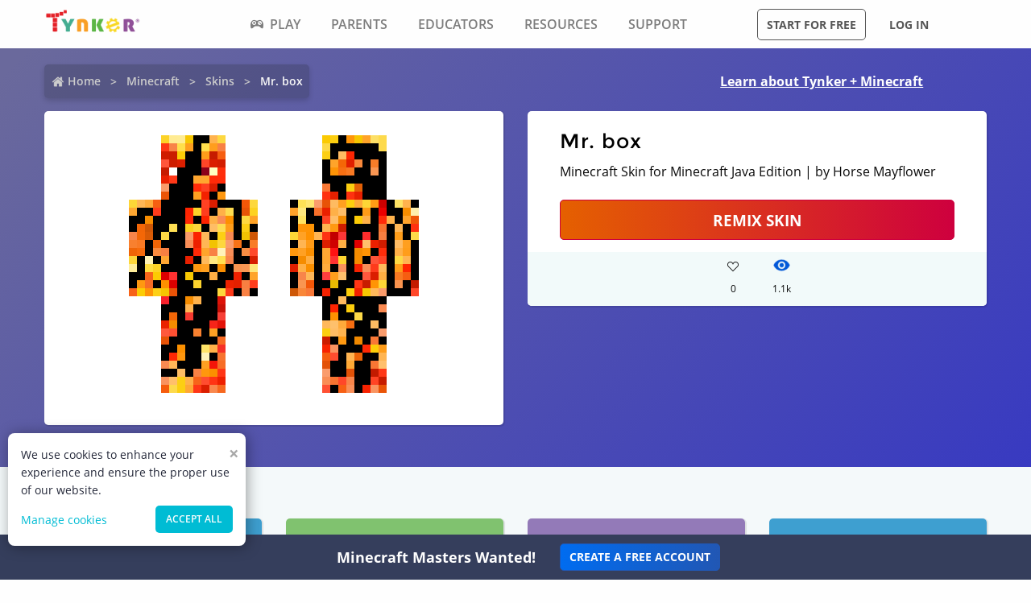

--- FILE ---
content_type: text/css; charset=UTF-8
request_url: https://www.tynker.com/_next/static/css/e5f5c7aa56ead23a.css
body_size: 5232
content:
.navMenu_navMenu__dax_O{background:#fff;background-clip:padding-box;border:1px solid #ccc;border-radius:4px;box-shadow:0 6px 12px rgba(0,0,0,.18);display:none;left:50%;margin-left:0;opacity:0;padding:.25rem 0;position:absolute;right:auto;text-align:center;top:3.375rem;transform:translateX(-50%);transition:opacity .125s linear;z-index:1000}.navMenu_navMenu__dax_O li{line-height:60px;padding:0 .25rem;text-transform:uppercase}.navMenu_navMenu__dax_O li a{border:0;border-radius:4px;color:#596267;display:block;font-size:14px;font-weight:300;line-height:30px;margin:0;min-width:140px;padding:2px 7px 0;position:relative;text-decoration:none;text-transform:none;transition:all .125s linear;white-space:nowrap}.navMenu_navMenu__dax_O li a:visited{color:#596267}.navMenu_navMenu__dax_O li a:hover{background-color:#e8e8e8;color:#596267;display:block;text-decoration:none;width:100%}.navMenu_navMenu__dax_O:hover{display:block;opacity:1}.navMenu_navTitle__NboEr{border:1px solid transparent;border-radius:4px;color:#7d7d7d;display:inline-block;font-size:16px;font-weight:600;line-height:60px;line-height:1;padding:.5rem;text-transform:uppercase;transition:all .125s linear}.navMenu_navTitle__NboEr:not(.navMenu_--novisit__Tfqci,.navMenu_button__WnQLe):hover{text-decoration:none}.navMenu_navTitle__NboEr:not(.navMenu_--novisit__Tfqci,.navMenu_button__WnQLe):visited{color:#7d7d7d}.navMenu_navTitle__NboEr .navMenu_icon-gamepad__UTMAJ,.navMenu_navTitle__NboEr span span{margin-left:.25rem;margin-right:.5rem;margin-top:-.25em;transform:scale(150%)}.navMenu_navTitle__NboEr .navMenu_icon-gift__8mOfc{margin-left:.25rem;margin-right:.5rem;transform:scale(100%)}.navMenu_navTitle__NboEr .navMenu_giftIcon__dRhDP{margin-left:.25rem;margin-right:.5rem;margin-top:-.5rem;transform:scale(125%)}.navMenu_navMenuContainer__0pNUJ{height:3.75rem;line-height:3.75rem;margin-right:1.25rem;position:relative}.navMenu_navMenuContainer__0pNUJ a:focus{text-decoration:none}.navMenu_navMenuContainer__0pNUJ:hover .navMenu_navTitle__NboEr{background-color:hsla(0,0%,100%,.25);border-color:currentColor;color:#7d7d7d}.navMenu_navMenuContainer__0pNUJ:hover .navMenu_navMenu__dax_O{display:block;opacity:1}.navMenu_navMenuContainer__0pNUJ.navMenu_topMenuTransparent__kXVpM .navMenu_navTitle__NboEr{color:#fff;text-decoration:none}.navMenu_navMenuContainer__0pNUJ .navMenu_selected__sVBcG{border-bottom:3px solid #82ca6d;bottom:.75rem;position:relative}.navMenu_navMenu__dax_O li{position:relative}.navMenu_navMenu__dax_O li span.navMenu_hasRightIcon__n7Jj_:after{border-color:#596267;border-style:solid;border-width:0 1px 1px 0;content:"";display:inline-block;float:right;margin-top:10px;padding:.22rem;transform:rotate(-45deg)}.navMenu_navMenu__dax_O li .navMenu_subNavMenuWrapper__b3z9S{display:none;left:9.6rem;opacity:0;padding:.3rem .5rem .3rem 9.8rem;position:absolute;top:-.6rem;transform:translateX(-50%);transition:opacity .125s linear;z-index:-1}.navMenu_navMenu__dax_O li .navMenu_subNavMenuWrapper__b3z9S .navMenu_subNavMenu__NzXXO{background:#fff;background-clip:padding-box;border:1px solid #ccc;border-radius:4px;box-shadow:0 6px 12px rgba(0,0,0,.175);margin-left:0;padding:.25rem 0;text-align:center}.navMenu_navMenu__dax_O li .navMenu_subNavMenuWrapper__b3z9S .navMenu_subNavMenu__NzXXO li{display:block;padding:0 .25rem}.navMenu_navMenu__dax_O li .navMenu_subNavMenuWrapper__b3z9S .navMenu_subNavMenu__NzXXO li a{border:0;border-radius:4px;color:#596267;display:block;font-size:14px;font-weight:300;line-height:30px;margin:0;min-width:140px;padding:2px 7px 0;position:relative;text-decoration:none;text-transform:none;white-space:nowrap}.navMenu_navMenu__dax_O li .navMenu_subNavMenuWrapper__b3z9S .navMenu_subNavMenu__NzXXO li a:hover{background-color:#e8e8e8;color:#596267;display:block;text-decoration:none;width:100%}.navMenu_navMenu__dax_O li .navMenu_subNavMenuWrapper__b3z9S .navMenu_subNavMenu__NzXXO li a:hover.navMenu_info__FILie{background-color:transparent;color:#aaa}.navMenu_navMenu__dax_O li .navMenu_subNavMenuWrapper__b3z9S .navMenu_subNavMenu__NzXXO li:first-of-type a{border-top-left-radius:3px;border-top-right-radius:3px}.navMenu_navMenu__dax_O li .navMenu_subNavMenuWrapper__b3z9S .navMenu_subNavMenu__NzXXO li:last-of-type a{border-bottom-left-radius:3px;border-bottom-right-radius:3px}.navMenu_navMenu__dax_O li .navMenu_subNavMenuWrapper__b3z9S .navMenu_subNavMenu__NzXXO li.navMenu_separator__a36R3{border-bottom:1px solid #ccc}.navMenu_navMenu__dax_O li:hover>.navMenu_subNavMenuWrapper__b3z9S{display:block;opacity:1}.navMenu_navMenu__dax_O li:hover>a{background-color:#e8e8e8;text-decoration:none}.cookieSettingsModal_cookieSettingsScreen1__5SyJ_{background:#fff;border-radius:6px;bottom:10px;box-shadow:2px 1px 17px rgba(0,0,0,.369);left:10px;margin:unset;max-height:180px;overflow-y:hidden;padding:unset!important;position:fixed;transition:max-height 1s ease-in;width:295px;z-index:2147483646}.cookieSettingsModal_cookieSettingsScreen1__5SyJ_ *{font-family:Open Sans,Helvetica,Arial,sans-serif;text-align:left}.cookieSettingsModal_cookieSettingsScreen1__5SyJ_ .cookieSettingsModal_cookieSettingsBasic__pm4bu{padding:1rem}.cookieSettingsModal_cookieSettingsScreen1__5SyJ_ .cookieSettingsModal_cookieSettingsPara__xY8qH{color:#25293a;font-family:Open Sans,Helvetica,Arial,sans-serif;font-size:14px;line-height:1.6;margin:0 0 8px}.cookieSettingsModal_cookieSettingsScreen1__5SyJ_ .cookieSettingsModal_cookieSettingsActions__Hwli2{align-items:center;display:flex;justify-content:space-between}.cookieSettingsModal_cookieSettingsScreen1__5SyJ_ .cookieSettingsModal_cookiesAnchor__9iRTB{color:#00bcd4;cursor:pointer;font-family:Open Sans,Helvetica,Arial,sans-serif;font-size:14px;font-weight:500;text-decoration:none}.cookieSettingsModal_cookieSettingsScreen1__5SyJ_ .cookieSettingsModal_cookiesAnchor__9iRTB:hover{color:#008fa1}.cookieSettingsModal_cookieSettingsScreen1__5SyJ_ .cookieSettingsModal_cookiesCta__skRWO{background-color:#00bcd4;border:1px solid transparent;border-radius:5px;color:#fefefe;cursor:pointer;display:inline-block;font-family:Open Sans,Helvetica,Arial,sans-serif;font-size:.75rem;font-weight:600;line-height:1;padding:.85em 1em;text-align:center;text-transform:uppercase;transition:background-color .25s ease-out,color .25s ease-out;vertical-align:middle}.cookieSettingsModal_cookieSettingsScreen1__5SyJ_ .cookieSettingsModal_cookiesCta__skRWO:hover{background-color:#0096aa}.cookieSettingsModal_cookieSettingsScreen1__5SyJ_ .cookieSettingsModal_cookieSettingsClose__rOYp9{color:#a8a8a8;cursor:pointer;font-size:22px;padding:4px 8px;position:absolute;right:0;text-decoration:none;top:0}.cookieSettingsModal_cookieSettingsScreen1__5SyJ_ .cookieSettingsModal_cookieSettingsAdvanced__IE4IT{padding:1rem}.cookieSettingsModal_cookieSettingsScreen1__5SyJ_ .cookieSettingsModal_cookieSettingsAdvanced__IE4IT .cookieSettingsModal_formHeading__JJvVe{font-family:Open Sans,Helvetica,Arial,sans-serif;font-size:14px;font-weight:700;line-height:1.6;margin:0 0 2px}.cookieSettingsModal_cookieSettingsScreen1__5SyJ_ .cookieSettingsModal_cookieSettingsAdvanced__IE4IT .cookieSettingsModal_formPara__6FYhA{font-family:Open Sans,Helvetica,Arial,sans-serif;font-size:14px;line-height:1.6;margin-bottom:8px;margin-top:0}.cookieSettingsModal_cookieSettingsScreen1__5SyJ_ .cookieSettingsModal_cookieSettingsAdvanced__IE4IT .cookieSettingsModal_cookieSettingsOptions__2xy6T{font-size:12px;line-height:1.6;list-style-position:outside;list-style-type:none;margin-bottom:8px;padding:0}.cookieSettingsModal_cookieSettingsScreen1__5SyJ_ .cookieSettingsModal_cookieSettingsAdvanced__IE4IT .cookieSettingsModal_cookieSettingsOptions__2xy6T li{display:flex;justify-content:space-between;padding-bottom:2px;padding-top:2px}.cookieSettingsModal_cookieSettingsScreen1__5SyJ_ .cookieSettingsModal_cookieSettingsAdvanced__IE4IT .cookieSettingsModal_optionLabel__FZe6e{display:block;font-weight:700}.cookieSettingsModal_cookieSettingsScreen1__5SyJ_ .cookieSettingsModal_cookieSettingsAdvanced__IE4IT .cookieSettingsModal_switchLabel__ZyErx{color:#b5b5b5}.cookieSettingsModal_cookieSettingsScreen1__5SyJ_ .cookieSettingsModal_cookieSettingsAdvanced__IE4IT .cookieSettingsModal_switchLabelIcon__MAisv{background-color:#b5b5b5;border-radius:15px;color:#555;display:inline-block;font-size:11px;font-weight:700;height:15px;line-height:15px;text-align:center;width:15px}.cookieSettingsModal_cookieSettingsScreen1__5SyJ_ .cookieSettingsModal_cookieSettingsAdvanced__IE4IT .cookieSettingsModal_checkBox__yb8W6[type=checkbox]{-webkit-appearance:none;-moz-appearance:none;appearance:none;border:1px solid #ccc;border-radius:50px;cursor:pointer;height:22px;margin:0;padding:2px 4px 0;position:relative;transition:.4s;width:42px}.cookieSettingsModal_cookieSettingsScreen1__5SyJ_ .cookieSettingsModal_cookieSettingsAdvanced__IE4IT .cookieSettingsModal_checkBox__yb8W6[type=checkbox]:after{background:#ccc;border-radius:50%;content:"";height:16px;position:absolute;top:2px;transition:.4s;width:16px}.cookieSettingsModal_cookieSettingsScreen1__5SyJ_ .cookieSettingsModal_cookieSettingsAdvanced__IE4IT .cookieSettingsModal_checkBox__yb8W6:checked[type=checkbox]{border-color:#00bcd4}.cookieSettingsModal_cookieSettingsScreen1__5SyJ_ .cookieSettingsModal_cookieSettingsAdvanced__IE4IT .cookieSettingsModal_checkBox__yb8W6:checked[type=checkbox]:after{background:#00bcd4;border-radius:50%;content:"";height:16px;left:50%;position:absolute;top:2px;transition:.4s;width:16px}.cookieSettingsModal_cookieSettingsScreen2__1oJSP{background:#fff;border-radius:6px;bottom:10px;box-shadow:2px 1px 17px rgba(0,0,0,.369);left:10px;margin:unset;max-height:365px;overflow-y:hidden;padding:unset!important;position:fixed;transition:max-height 1s ease-in;width:295px;z-index:2147483646}.cookieSettingsModal_cookieSettingsScreen2__1oJSP *{font-family:Open Sans,Helvetica,Arial,sans-serif;text-align:left}.cookieSettingsModal_cookieSettingsScreen2__1oJSP .cookieSettingsModal_cookieSettingsActions__Hwli2{align-items:center;display:flex;justify-content:space-between}.cookieSettingsModal_cookieSettingsScreen2__1oJSP .cookieSettingsModal_cookiesAnchor__9iRTB{color:#00bcd4;font-family:Open Sans,Helvetica,Arial,sans-serif;font-size:14px;font-weight:500;text-decoration:none}.cookieSettingsModal_cookieSettingsScreen2__1oJSP .cookieSettingsModal_cookiesAnchor__9iRTB:hover{color:#008fa1}.cookieSettingsModal_cookieSettingsScreen2__1oJSP .cookieSettingsModal_cookiesCta__skRWO{background-color:#00bcd4;border:1px solid transparent;border-radius:5px;color:#fefefe;cursor:pointer;display:inline-block;font-family:Open Sans,Helvetica,Arial,sans-serif;font-size:.75rem;font-weight:600;line-height:1;padding:.85em 1em;text-align:center;text-transform:uppercase;transition:background-color .25s ease-out,color .25s ease-out;vertical-align:middle}.cookieSettingsModal_cookieSettingsScreen2__1oJSP .cookieSettingsModal_cookiesCta__skRWO:hover{background-color:#0096aa}.cookieSettingsModal_cookieSettingsScreen2__1oJSP .cookieSettingsModal_cookieSettingsClose__rOYp9{color:#a8a8a8;cursor:pointer;font-size:22px;padding:4px 8px;position:absolute;right:0;text-decoration:none;top:0}.cookieSettingsModal_cookieSettingsScreen2__1oJSP .cookieSettingsModal_cookieSettingsAdvanced__IE4IT{padding:1rem}.cookieSettingsModal_cookieSettingsScreen2__1oJSP .cookieSettingsModal_cookieSettingsAdvanced__IE4IT .cookieSettingsModal_formHeading__JJvVe{font-family:Open Sans,Helvetica,Arial,sans-serif;font-size:14px;font-weight:700;line-height:1.6;margin:0 0 2px}.cookieSettingsModal_cookieSettingsScreen2__1oJSP .cookieSettingsModal_cookieSettingsAdvanced__IE4IT .cookieSettingsModal_formPara__6FYhA{font-family:Open Sans,Helvetica,Arial,sans-serif;font-size:14px;line-height:1.6;margin-bottom:8px;margin-top:0}.cookieSettingsModal_cookieSettingsScreen2__1oJSP .cookieSettingsModal_cookieSettingsAdvanced__IE4IT .cookieSettingsModal_cookieSettingsOptions__2xy6T{font-size:12px;line-height:1.6;list-style-position:outside;list-style-type:none;margin-bottom:8px;padding:0}.cookieSettingsModal_cookieSettingsScreen2__1oJSP .cookieSettingsModal_cookieSettingsAdvanced__IE4IT .cookieSettingsModal_cookieSettingsOptions__2xy6T li{display:flex;justify-content:space-between;padding-bottom:2px;padding-top:2px}.cookieSettingsModal_cookieSettingsScreen2__1oJSP .cookieSettingsModal_cookieSettingsAdvanced__IE4IT .cookieSettingsModal_optionLabel__FZe6e{display:block;font-weight:700}.cookieSettingsModal_cookieSettingsScreen2__1oJSP .cookieSettingsModal_cookieSettingsAdvanced__IE4IT .cookieSettingsModal_switchLabel__ZyErx{color:#b5b5b5}.cookieSettingsModal_cookieSettingsScreen2__1oJSP .cookieSettingsModal_cookieSettingsAdvanced__IE4IT .cookieSettingsModal_switchLabelIcon__MAisv{background-color:#b5b5b5;border-radius:15px;color:#555;display:inline-block;font-size:11px;font-weight:700;height:15px;line-height:15px;text-align:center;width:15px}.cookieSettingsModal_cookieSettingsScreen2__1oJSP .cookieSettingsModal_cookieSettingsAdvanced__IE4IT .cookieSettingsModal_checkBox__yb8W6[type=checkbox]{-webkit-appearance:none;-moz-appearance:none;appearance:none;border:1px solid #ccc;border-radius:50px;cursor:pointer;height:22px;margin:0;padding:2px 4px 0;position:relative;transition:.4s;width:42px}.cookieSettingsModal_cookieSettingsScreen2__1oJSP .cookieSettingsModal_cookieSettingsAdvanced__IE4IT .cookieSettingsModal_checkBox__yb8W6[type=checkbox]:after{background:#ccc;border-radius:50%;content:"";height:16px;position:absolute;top:2px;transition:.4s;width:16px}.cookieSettingsModal_cookieSettingsScreen2__1oJSP .cookieSettingsModal_cookieSettingsAdvanced__IE4IT .cookieSettingsModal_checkBox__yb8W6:checked[type=checkbox]{border-color:#00bcd4}.cookieSettingsModal_cookieSettingsScreen2__1oJSP .cookieSettingsModal_cookieSettingsAdvanced__IE4IT .cookieSettingsModal_checkBox__yb8W6:checked[type=checkbox]:after{background:#00bcd4;border-radius:50%;content:"";height:16px;left:50%;position:absolute;top:2px;transition:.4s;width:16px}.cookieSettingsModal_customOverlay__syt9T{background-color:unset}.navBar_navBarContainer___X33R{display:flex;justify-content:center;width:58.3333333333%}@media screen and (max-width:1023px){.navBar_navBarContainer___X33R{display:none}}.footer_footerAbout__wdPti{color:#acacac;display:flex;flex-wrap:wrap;padding-bottom:24px;padding-top:.9375rem;width:75rem}@media screen and (max-width:640px){.footer_footerAbout__wdPti{padding-bottom:16px}}.footer_footerAbout__wdPti h2{color:inherit;font-size:inherit;font-weight:700;line-height:20px;margin-bottom:.5em;text-transform:uppercase;white-space:nowrap;width:42px}.footer_footerAbout__wdPti p{color:inherit;font-size:14px;letter-spacing:.5px;line-height:24px}.footer_footerAboutDeTails__piDMc{padding-left:.9375rem;padding-right:.9375rem;position:relative;width:33.3333333333%}.footer_footerAboutDeTails__piDMc p{margin-bottom:1rem}@media screen and (max-width:640px){.footer_footerAboutDeTails__piDMc h2{color:#fff!important}}@media screen and (max-width:639px){.footer_footerAboutDeTails__piDMc{width:100%!important}}.footer_footerAboutSection__bqQAM{--tw-bg-opacity:1;align-items:center;background-color:rgb(41 48 55/var(--tw-bg-opacity));display:flex;flex-direction:column;justify-content:center}.footer_stickyMargin__b0IVi{margin-bottom:3.3rem}@media screen and (max-width:767px){.footer_stickyMargin__b0IVi{margin-bottom:3rem}}@media screen and (max-width:640px){.footer_stickyMargin__b0IVi{margin-bottom:4rem}}@media screen and (max-width:545px){.footer_stickyMargin__b0IVi{margin-bottom:6.5rem}}.footer_footerLinksContainer__auY8x{display:flex;width:66.6666666667%}@media screen and (max-width:640px){.footer_footerLinksContainer__auY8x{flex-flow:wrap;float:right}}@media screen and (max-width:639px){.footer_footerLinksContainer__auY8x{width:100%}}.footer_footerLinks__KDLFZ{font-size:.9375rem;font-weight:300;line-height:1.375rem;padding-left:.9375rem;padding-right:.9375rem;width:25%}@media screen and (max-width:640px){.footer_footerLinks__KDLFZ{margin-bottom:1rem;width:50%}.footer_footerLinks__KDLFZ h2{color:#acacac!important}}.footer_footerLinks__KDLFZ ul{line-height:1.6}.footer_footerLinks__KDLFZ ul li a{color:#acacac!important}.footer_footerSocialNews__oWbew{padding-left:.9375rem;padding-right:.9375rem;width:25%}.footer_socialLinks__dOxxU{margin-bottom:1rem}.footer_socialLinks__dOxxU li{background-color:#1f1f1f;display:inline-block;font-size:18px;height:40px;margin-right:4px;margin-top:4px;text-align:center;width:40px}.footer_socialLinks__dOxxU li a{color:#fff;display:table;font-size:15px;font-weight:300;height:100%;line-height:22px;text-decoration:none;width:100%}.footer_socialLinks__dOxxU li a span{display:table-cell}.footer_subscribeForm__I_eU_ input[type=text]{-webkit-appearance:none;-moz-appearance:none;appearance:none;background-color:#fefefe;background-color:#1f1f1f;border:1px solid #cacaca;border-radius:0;box-shadow:inset 0 1px 2px hsla(0,0%,4%,.1);box-sizing:border-box;color:#0a0a0a;color:#4d4e53;display:block;display:inline-block;font-family:inherit;font-size:.875rem;font-weight:600;height:2.125rem;line-height:1.5;margin:0 0 .875rem;padding:.4375rem;transition:box-shadow .5s,border-color .25s ease-in-out;vertical-align:top;width:80%}.footer_subscribeForm__I_eU_ input[type=text]:focus{color:#fefefe}.footer_subscribeForm__I_eU_ input[type=submit]{background-color:#00bcd4;border-radius:0;color:#fefefe;cursor:pointer;display:inline-block;padding:5px;width:20%}.footer_subscribeForm__I_eU_ input[type=submit]:hover{background-color:#0096aa}.footer_subscribeForm__I_eU_ input[type=submit]:focus{background-color:#00626e}.footer_footerPolicy__R4BqW{--tw-bg-opacity:1;--tw-text-opacity:1;align-items:center;background-color:rgb(41 48 55/var(--tw-bg-opacity));border-top:1px solid #353e46;color:rgb(255 255 255/var(--tw-text-opacity));display:flex;font-size:.75rem;line-height:1rem;min-height:55px;padding:1rem;width:75rem}@media (min-width:640px){.footer_footerPolicy__R4BqW{padding:.75rem}}@media (min-width:1024px){.footer_footerPolicy__R4BqW{z-index:0}}.footer_footerPolicy__R4BqW ul{margin-left:unset}.footer_footerPolicy__R4BqW li{border-right:1px solid #acacac;font-size:11px;letter-spacing:.5px;line-height:12px;padding-left:12px;padding-right:10px}@media screen and (max-width:640px){.footer_footerPolicy__R4BqW li{font-weight:unset;padding-left:10px}}.footer_footerPolicy__R4BqW li,.footer_footerPolicy__R4BqW li a{color:#acacac!important}.footer_footerPolicy__R4BqW li:first-child{border-right:unset;padding-left:unset;padding-right:unset}@media screen and (max-width:640px){.footer_footerPolicy__R4BqW li:first-child{font-weight:unset}}.footer_footerPolicy__R4BqW li:last-child{border-right:unset}@media screen and (max-width:640px){.footer_footerPolicy__R4BqW li:last-child{font-weight:unset}}.footer_footerImage__sw_cM{--tw-translate-x:-50%;bottom:5%;display:inline;left:50%;margin-right:1rem;transform:translate(var(--tw-translate-x),var(--tw-translate-y)) rotate(var(--tw-rotate)) skewX(var(--tw-skew-x)) skewY(var(--tw-skew-y)) scaleX(var(--tw-scale-x)) scaleY(var(--tw-scale-y))}@media (min-width:640px){.footer_footerImage__sw_cM{--tw-translate-x:0px;transform:translate(var(--tw-translate-x),var(--tw-translate-y)) rotate(var(--tw-rotate)) skewX(var(--tw-skew-x)) skewY(var(--tw-skew-y)) scaleX(var(--tw-scale-x)) scaleY(var(--tw-scale-y))}}@media (min-width:1024px){.footer_footerImage__sw_cM{bottom:20%;left:19%}}@media (min-width:1536px){.footer_footerImage__sw_cM{left:25%}}.footer_footerAboutImage__kSFue{display:none}@media screen and (max-width:1200px){.footer_footerAbout__wdPti,.footer_footerPolicy__R4BqW{width:100%}}@media screen and (max-width:1024px){.footer_footerAboutDeTails__piDMc{width:33.33%}.footer_footerAbout__wdPti,.footer_footerPolicy__R4BqW{width:100%}.footer_footerSocialNews__oWbew{display:flex;justify-content:space-between;margin-top:1rem;width:100%}.footer_footerSocialNews__oWbew .footer_socialIcons__7jXr1{width:40%}.footer_footerSocialNews__oWbew .footer_newsletter__oDNlz{width:60%}}@media screen and (max-width:639px){.footer_footerAboutImage__kSFue{display:block;position:absolute;right:.9375rem;top:-.625rem}.footer_footerImage__sw_cM{display:none}}@media screen and (max-width:640px){.footer_footerAboutDeTails__piDMc{width:33.3333333333%}.footer_footerAboutDeTails__piDMc .footer_socialIcons__7jXr1{align-self:center;text-align:center;width:33.33%}}@media screen and (max-width:640px)and (max-width:640px){.footer_footerAboutDeTails__piDMc .footer_socialIcons__7jXr1{display:none}}@media screen and (max-width:640px){.footer_footerSocialNews__oWbew{flex-direction:row-reverse}.footer_footerSocialNews__oWbew .footer_socialLinks__dOxxU{margin-bottom:0}.footer_footerSocialNews__oWbew .footer_socialIconsH2__rPdTn{display:none}.footer_footerSocialNews__oWbew .footer_socialIcons__7jXr1{align-self:center;text-align:center;width:33.33%}.footer_changeDirection__sGJez{justify-content:left}}.topMenu_header__qv_SB,.topMenu_stickyBanner__Um1ML{align-items:center;display:flex;height:3.75rem;justify-content:center}.topMenu_nav__U_hDl{align-items:center;display:flex;justify-content:space-between;width:75rem}@media screen and (max-width:1023px){.topMenu_nav__U_hDl{justify-content:flex-start}}.topMenu_menuIcon__CYpz3{display:none}.topMenu_logoContainer__eTMiK{align-items:center;display:flex;height:3.75rem;justify-content:left;padding-left:.9375rem;padding-right:.9375rem;width:16.6666666667%}.topMenu_logoContainer__eTMiK img{height:auto;margin-top:-10px;max-width:120px}@media screen and (max-width:1023px){.topMenu_logoContainer__eTMiK img{margin-top:0}.topMenu_logoContainer__eTMiK{justify-content:center;width:66.6666666667%}}@media screen and (min-width:1023px){.topMenu_containt2__2l34B{display:none}}@media screen and (max-width:1023px){.topMenu_containt2__2l34B{display:flex;flex-direction:row-reverse;padding-left:.9375rem;padding-right:.9375rem;text-transform:uppercase;width:33.3333333333%}}@media screen and (max-width:640px){.topMenu_containt2__2l34B{display:block;float:right;padding-left:.625rem;padding-right:.625rem;text-transform:uppercase}}@media screen and (max-width:1023px){.topMenu_containt2__2l34B .topMenu_button2__ucPxJ{background-color:#ff8d1a;border:1px solid transparent;border-radius:4px;color:#fefefe;float:right;line-height:1.25rem;padding:.25rem .5rem;text-align:center;transition:all .125s linear;width:-webkit-fit-content;width:-moz-fit-content;width:fit-content}.topMenu_containt2__2l34B .topMenu_button2__ucPxJ a{color:#fefefe;font-size:.875rem;font-weight:600}}@media screen and (max-width:1023px)and (max-width:400px){.topMenu_containt2__2l34B .topMenu_button2__ucPxJ a{font-size:.813rem;line-height:1.063rem}}.topMenu_containt1__WPA2U{padding-right:.9375rem;text-align:right;width:25%}@media screen and (max-width:1023px){.topMenu_containt1__WPA2U{display:none}}.topMenu_containt1__WPA2U .topMenu_buttons__aIK_V{display:flex;justify-content:flex-end}.topMenu_containt1__WPA2U .topMenu_buttons__aIK_V .topMenu_button__RdHry{line-height:3.75rem;position:relative;text-transform:uppercase}.topMenu_containt1__WPA2U .topMenu_buttons__aIK_V .topMenu_button__RdHry a{background-color:transparent;border:1px solid #7d7d7d;border-radius:4px;color:#7d7d7d;font-size:14px;font-weight:600;line-height:1;margin-bottom:3px;padding:.5rem!important;transition:all .125s linear}.topMenu_containt1__WPA2U .topMenu_buttons__aIK_V .topMenu_button__RdHry a:hover{background-color:#82ca6d;border:1px solid #82ca6d;color:#fff}.topMenu_containt1__WPA2U .topMenu_buttons__aIK_V .topMenu_button1__kwUKl{line-height:3.75rem;margin-left:1.4rem;margin-right:1rem;position:relative;text-transform:uppercase}.topMenu_containt1__WPA2U .topMenu_buttons__aIK_V .topMenu_button1__kwUKl a{background-color:transparent;color:#7d7d7d;font-size:14px;font-weight:600;line-height:1;margin-bottom:3px;padding:.5rem!important;transition:all .125s linear}.topMenu_containt1__WPA2U .topMenu_buttons__aIK_V .topMenu_button1__kwUKl a:hover{background-color:#82ca6d;border:1px solid #82ca6d;border-radius:4px;color:#fff;transition:all .125s linear}.topMenu_containt__89y7Y{display:flex;float:left;justify-content:center;margin-left:0;padding-left:0!important;padding-right:0!important;width:58.3333333333%}@media screen and (max-width:1023px){.topMenu_containt__89y7Y{display:none}}.topMenu_containt__89y7Y .topMenu_buttons__aIK_V{display:flex}.topMenu_containt__89y7Y .topMenu_buttons__aIK_V .topMenu_button__RdHry{line-height:60px;margin-right:1.4rem;position:relative;text-transform:uppercase}.topMenu_containt__89y7Y .topMenu_buttons__aIK_V .topMenu_button__RdHry a{color:#7d7d7d;font-size:1rem;font-weight:600;line-height:1;padding:.5rem}.topMenu_containt__89y7Y .topMenu_buttons__aIK_V .topMenu_button__RdHry a:hover{border:1px solid #7d7d7d;border-radius:4px}.topMenu_containt__89y7Y .topMenu_buttons__aIK_V .topMenu_button__RdHry a .topMenu_icon_gamepad__HM4_w{-webkit-font-smoothing:antialiased;display:inline-block;font-family:icomoon;font-style:normal;font-variant:normal;font-weight:400;line-height:1;margin-left:.25rem;margin-right:.5rem;margin-top:-.25em;text-transform:none;transform:scale(150%);vertical-align:middle}.topMenu_containt__89y7Y .topMenu_buttons__aIK_V .topMenu_button__RdHry a .topMenu_icon_gamepad__HM4_w:before{content:"";transform:scale(1.5)}.topMenu_containt__89y7Y .topMenu_buttons__aIK_V .topMenu_button__RdHry a span span{font-family:icomoon;font-weight:400;margin-left:.25rem;margin-right:.5rem;margin-top:-.25em;transform:scale(1.5)!important}.topMenu_buttonsContainer__LJYH4,.topMenu_profileContainer__VIYkO .topMenu_profile__nPrk3 .topMenu_userAvatarContainer__NAeOj{align-items:center;display:flex;height:3.75rem;justify-content:end;padding-right:.9375rem;width:25%}.topMenu_buttonWrapper__VV_a1{padding:0 1rem 0 1.1rem}.topMenu_logoContainerMobile__OSzSJ{display:none}.topMenu_topMenuCss__ILK_4{background:transparent;position:absolute;top:0;width:100%;z-index:10000}.topMenu_profileContainer__VIYkO{align-items:center;cursor:pointer;display:flex}.topMenu_profileContainer__VIYkO .topMenu_profile__nPrk3{margin-right:0}.topMenu_profileContainer__VIYkO .topMenu_profile__nPrk3 .topMenu_userAvatarContainer__NAeOj{text-transform:none}.topMenu_profileContainer__VIYkO .topMenu_profile__nPrk3 .topMenu_userAvatarContainer__NAeOj .topMenu_userAvatar__h83Mw{background-color:#f5f6f7;border-radius:50%;display:inline-block;height:34px;margin-left:.5rem;width:34px}.topMenu_profileContainer__VIYkO .topMenu_upgradeButton__Whd_Q{text-transform:uppercase}.topMenu_profileContainer__VIYkO .topMenu_upgradeButton__Whd_Q .topMenu_upgrade__nyEC2{background-color:#ff8d1a;border:1px solid transparent;border-radius:4px;color:#fefefe;cursor:pointer;font-size:14px;font-weight:600;line-height:20px;margin:0 0 1rem;padding:.5rem;text-align:center;transition:all .125s linear;vertical-align:middle}@media screen and (max-width:1023px){.topMenu_menuIcon__CYpz3{cursor:pointer;display:inline-block;padding-left:.9375rem;padding-right:.9375rem;width:16.6666666667%}.topMenu_buttonsContainer__LJYH4,.topMenu_profileContainer__VIYkO .topMenu_profile__nPrk3 .topMenu_userAvatarContainer__NAeOj{display:none}}.topMenu_loginButton__7MyRx{margin-left:.25rem}@media screen and (max-width:640px){.topMenu_logoContainerMobile__OSzSJ,.topMenu_menuIcon__CYpz3{padding-left:.625rem;padding-right:.625rem}.topMenu_logoContainerMobile__OSzSJ{align-items:center;display:flex;height:3.75rem;justify-content:center;line-height:10px;width:66.6666666667%}.topMenu_logoContainer__eTMiK{display:none}}.topMenu_stickyBanner__Um1ML{-webkit-animation:topMenu_slide__GhAJV 1s forwards;animation:topMenu_slide__GhAJV 1s forwards;background:#fff;box-shadow:inset 0 1px #fff,0 0 2px rgba(34,25,25,.4);position:fixed;top:-100px;width:100%;z-index:100}.topMenu_stickyBanner__Um1ML .topMenu_saleButton__xDPz0{background-color:#ff8d1a;border-radius:5px;color:#fff;font-size:14px;font-weight:600;padding:.5rem;text-transform:uppercase;white-space:nowrap}.topMenu_stickyBanner__Um1ML .topMenu_saleButton__xDPz0:hover{background-color:#fd7f00}@media screen and (max-width:1023px){.topMenu_stickyBanner__Um1ML .topMenu_nav__U_hDl{width:100%}.topMenu_stickyBanner__Um1ML .topMenu_nav__U_hDl .topMenu_logoContainerMobile__OSzSJ,.topMenu_stickyBanner__Um1ML .topMenu_nav__U_hDl .topMenu_logoContainer__eTMiK{width:66.6666666667%}.topMenu_stickyBanner__Um1ML .topMenu_nav__U_hDl .topMenu_logoContainerMobile__OSzSJ .topMenu_logoStcickyCenter__7Lafg,.topMenu_stickyBanner__Um1ML .topMenu_nav__U_hDl .topMenu_logoContainer__eTMiK .topMenu_logoStcickyCenter__7Lafg{height:37px;width:100px}.topMenu_stickyBanner__Um1ML .topMenu_nav__U_hDl .topMenu_logoContainerMobile__OSzSJ .topMenu_logoStcicky__kAXiF,.topMenu_stickyBanner__Um1ML .topMenu_nav__U_hDl .topMenu_logoContainer__eTMiK .topMenu_logoStcicky__kAXiF{aspect-ratio:7.49;height:25px;width:187px}.topMenu_stickyBanner__Um1ML .topMenu_homepageRelative__AsO9e{display:flex;justify-content:right;margin-bottom:unset;margin-top:unset;position:relative}}@media screen and (max-width:640px){.topMenu_stickyBanner__Um1ML .topMenu_homepageRelative__AsO9e{display:flex;justify-content:right;margin-bottom:30px;margin-top:60px;position:relative}}@-webkit-keyframes topMenu_slide__GhAJV{to{top:0}}@keyframes topMenu_slide__GhAJV{to{top:0}}.topMenu_cart0__qibRv{display:inline-block;margin-left:1rem;position:relative}.topMenu_cart0__qibRv span{color:#82ca6d;font-size:1.5rem}.topMenu_cart0__qibRv label{background:#000;border-radius:50%;color:#fff;font-size:12px;height:1rem;line-height:1.5;position:absolute;right:-.25rem;text-align:center;top:-.5rem;width:1rem}.topMenu_cart0__qibRv:hover+.topMenu_cartDetails__4GAmf{display:block}.topMenu_cartDetails__4GAmf{background:#fff;border:1px solid #ccc;border-radius:5px;box-shadow:0 6px 12px rgba(0,0,0,.18);display:none;padding:.5rem;position:absolute;right:0;top:3rem}.topMenu_cartDetails__4GAmf:hover{display:block}.topMenu_cartDetails__4GAmf .topMenu_checkout__LAEd5{background:#ff8d1a;border-radius:5px;color:#fff;display:block;font-size:14px;font-weight:600;margin-top:1rem;padding:.5rem 4rem;white-space:nowrap}.topMenu_cartDetails__4GAmf .topMenu_checkout__LAEd5:visited{color:#fff}.topMenu_cartDetails__4GAmf .topMenu_cartItem__5rbfk{display:flex;margin-bottom:1rem}.topMenu_cartDetails__4GAmf .topMenu_cartItem__5rbfk .topMenu_details__3bKHR{margin-left:1rem;width:50%}.topMenu_cartDetails__4GAmf .topMenu_cartItem__5rbfk .topMenu_details__3bKHR h3{font-size:14px;font-weight:700}.topMenu_cartDetails__4GAmf .topMenu_cartItem__5rbfk .topMenu_details__3bKHR label{display:block;font-size:12px}.topMenu_cartDetails__4GAmf .topMenu_cartItem__5rbfk .topMenu_details__3bKHR a{color:#00bcd4;cursor:pointer;font-size:12px}.topMenu_cartDetails__4GAmf .topMenu_total___Vnji{border-top:1px solid #ccc;padding-top:1rem}.topMenu_cartDetails__4GAmf .topMenu_totalLabel__SE7oi{font-size:14px;font-weight:600;margin-right:.5rem}.topMenu_cartMain__ILTI2{display:inline-block;padding:18px;position:relative}.topMenu_cartMain__ILTI2 span{color:#82ca6d;font-size:1.5rem}.topMenu_cartMain__ILTI2 label{background:#000;border-radius:50%;color:#fff;font-size:12px;height:1rem;line-height:1.5;position:absolute;text-align:center;width:1rem}.topMenu_cartMain__ILTI2:hover+.topMenu_cartDetails__4GAmf{display:block}.topMenu_cartMain__ILTI2 .topMenu_cartDetails__4GAmf{background:#fff;border:1px solid #ccc;border-radius:5px;box-shadow:0 6px 12px rgba(0,0,0,.18);display:none;padding:.5rem;position:absolute;right:0;top:3.4rem}.topMenu_cartMain__ILTI2 .topMenu_cartDetails__4GAmf:hover{display:block}.topMenu_cartMain__ILTI2 .topMenu_cartDetails__4GAmf .topMenu_checkout__LAEd5{background:#ff8d1a;border-radius:5px;color:#fff;display:block;font-size:14px;font-weight:600;margin-top:1rem;padding:.5rem 4rem;white-space:nowrap}.topMenu_cartMain__ILTI2 .topMenu_cartDetails__4GAmf .topMenu_checkout__LAEd5:visited{color:#fff}.topMenu_cartMain__ILTI2 .topMenu_cartDetails__4GAmf .topMenu_cartItem__5rbfk{display:flex;margin-bottom:1rem}.topMenu_cartMain__ILTI2 .topMenu_cartDetails__4GAmf .topMenu_cartItem__5rbfk .topMenu_details__3bKHR{margin-left:1rem;width:50%}.topMenu_cartMain__ILTI2 .topMenu_cartDetails__4GAmf .topMenu_cartItem__5rbfk .topMenu_details__3bKHR h3{font-size:14px;font-weight:700}.topMenu_cartMain__ILTI2 .topMenu_cartDetails__4GAmf .topMenu_cartItem__5rbfk .topMenu_details__3bKHR label{display:block;font-size:12px}.topMenu_cartMain__ILTI2 .topMenu_cartDetails__4GAmf .topMenu_cartItem__5rbfk .topMenu_details__3bKHR a{color:#00bcd4;cursor:pointer;font-size:12px}.topMenu_cartMain__ILTI2 .topMenu_cartDetails__4GAmf .topMenu_total___Vnji{border-top:1px solid #ccc;padding-top:1rem}.topMenu_cartMain__ILTI2 .topMenu_cartDetails__4GAmf .topMenu_totalLabel__SE7oi{font-size:14px;font-weight:600;margin-right:.5rem}.topMenu_cartMain__ILTI2 label{right:16px;top:10px}@media screen and (max-width:1023px){.topMenu_cartMain__ILTI2{display:none}}.topMenu_cartMain__ILTI2:hover{background-color:hsla(0,0%,100%,.25);border-color:currentColor;color:#fff}.topMenu_cartMain1__NFda0{display:inline-block;padding:18px;position:relative}.topMenu_cartMain1__NFda0 span{color:#82ca6d;font-size:1.5rem}.topMenu_cartMain1__NFda0 label{background:#000;border-radius:50%;color:#fff;font-size:12px;height:1rem;position:absolute;text-align:center;width:1rem}.topMenu_cartMain1__NFda0:hover+.topMenu_cartDetails__4GAmf{display:block}.topMenu_cartMain1__NFda0 .topMenu_cartDetails__4GAmf{background:#fff;border:1px solid #ccc;border-radius:5px;box-shadow:0 6px 12px rgba(0,0,0,.18);display:none;padding:.5rem;position:absolute;right:0;top:3.4rem}.topMenu_cartMain1__NFda0 .topMenu_cartDetails__4GAmf:hover{display:block}.topMenu_cartMain1__NFda0 .topMenu_cartDetails__4GAmf .topMenu_checkout__LAEd5{background:#ff8d1a;border-radius:5px;color:#fff;display:block;font-size:14px;font-weight:600;margin-top:1rem;padding:.5rem 4rem;white-space:nowrap}.topMenu_cartMain1__NFda0 .topMenu_cartDetails__4GAmf .topMenu_checkout__LAEd5:visited{color:#fff}.topMenu_cartMain1__NFda0 .topMenu_cartDetails__4GAmf .topMenu_cartItem__5rbfk{display:flex;margin-bottom:1rem}.topMenu_cartMain1__NFda0 .topMenu_cartDetails__4GAmf .topMenu_cartItem__5rbfk .topMenu_details__3bKHR{margin-left:1rem;width:50%}.topMenu_cartMain1__NFda0 .topMenu_cartDetails__4GAmf .topMenu_cartItem__5rbfk .topMenu_details__3bKHR h3{font-size:14px;font-weight:700}.topMenu_cartMain1__NFda0 .topMenu_cartDetails__4GAmf .topMenu_cartItem__5rbfk .topMenu_details__3bKHR label{display:block;font-size:12px}.topMenu_cartMain1__NFda0 .topMenu_cartDetails__4GAmf .topMenu_cartItem__5rbfk .topMenu_details__3bKHR a{color:#00bcd4;cursor:pointer;font-size:12px}.topMenu_cartMain1__NFda0 .topMenu_cartDetails__4GAmf .topMenu_total___Vnji{border-top:1px solid #ccc;padding-top:1rem}.topMenu_cartMain1__NFda0 .topMenu_cartDetails__4GAmf .topMenu_totalLabel__SE7oi{font-size:14px;font-weight:600;margin-right:.5rem}.topMenu_cartMain1__NFda0 label{right:16px;top:10px}@media screen and (max-width:1023px){.topMenu_cartMain1__NFda0{display:none}}.topMenu_cartMain2__OHa6l{display:inline-block;display:none;margin-left:10px;margin-top:3px;padding:unset;position:relative}.topMenu_cartMain2__OHa6l span{color:#82ca6d;font-size:1.5rem}@media screen and (max-width:640px){.topMenu_cartMain2__OHa6l span{font-size:1rem;margin-right:3px}}.topMenu_cartMain2__OHa6l label{background:#000;border-radius:50%;color:#fff;font-size:12px;height:1rem;position:absolute;right:16px;text-align:center;top:10px;width:1rem}.topMenu_cartMain2__OHa6l:hover+.topMenu_cartDetails__4GAmf{display:block}.topMenu_cartMain2__OHa6l .topMenu_cartDetails__4GAmf{background:#fff;border:1px solid #ccc;border-radius:5px;box-shadow:0 6px 12px rgba(0,0,0,.18);display:none;padding:.5rem;position:absolute;right:0;top:3.4rem}.topMenu_cartMain2__OHa6l .topMenu_cartDetails__4GAmf:hover{display:block}.topMenu_cartMain2__OHa6l .topMenu_cartDetails__4GAmf .topMenu_checkout__LAEd5{background:#ff8d1a;border-radius:5px;color:#fff;display:block;font-size:14px;font-weight:600;margin-top:1rem;padding:.5rem 4rem;white-space:nowrap}.topMenu_cartMain2__OHa6l .topMenu_cartDetails__4GAmf .topMenu_checkout__LAEd5:visited{color:#fff}.topMenu_cartMain2__OHa6l .topMenu_cartDetails__4GAmf .topMenu_cartItem__5rbfk{display:flex;margin-bottom:1rem}.topMenu_cartMain2__OHa6l .topMenu_cartDetails__4GAmf .topMenu_cartItem__5rbfk .topMenu_details__3bKHR{margin-left:1rem;width:50%}.topMenu_cartMain2__OHa6l .topMenu_cartDetails__4GAmf .topMenu_cartItem__5rbfk .topMenu_details__3bKHR h3{font-size:14px;font-weight:700}.topMenu_cartMain2__OHa6l .topMenu_cartDetails__4GAmf .topMenu_cartItem__5rbfk .topMenu_details__3bKHR label{display:block;font-size:12px}.topMenu_cartMain2__OHa6l .topMenu_cartDetails__4GAmf .topMenu_cartItem__5rbfk .topMenu_details__3bKHR a{color:#00bcd4;cursor:pointer;font-size:12px}.topMenu_cartMain2__OHa6l .topMenu_cartDetails__4GAmf .topMenu_total___Vnji{border-top:1px solid #ccc;padding-top:1rem}.topMenu_cartMain2__OHa6l .topMenu_cartDetails__4GAmf .topMenu_totalLabel__SE7oi{font-size:14px;font-weight:600;margin-right:.5rem}@media screen and (max-width:1023px){.topMenu_cartMain2__OHa6l{display:block}}.topMenu_cartMain2__OHa6l .topMenu_cartCount__jBLfN{color:#82ca6d;font-size:16px;font-weight:400;line-height:1}

--- FILE ---
content_type: application/javascript; charset=UTF-8
request_url: https://www.tynker.com/_next/static/chunks/fb7d5399-d5cf5c89417a34e2.js
body_size: 112878
content:
"use strict";(self.webpackChunk_N_E=self.webpackChunk_N_E||[]).push([[3737],{99477:function(t,e,n){n.d(e,{$V:function(){return po},CP7:function(){return Pa},D1R:function(){return b},EJi:function(){return ds},F5T:function(){return tn},FM8:function(){return pt},IOt:function(){return j},Ilk:function(){return At},Kj0:function(){return Nn},M8C:function(){return dt},Mig:function(){return no},N$j:function(){return Ga},NMF:function(){return U},OdW:function(){return qa},OoA:function(){return g},Ox3:function(){return eo},PMe:function(){return Ys},Pa4:function(){return Bt},QRU:function(){return ro},QmN:function(){return a},RsA:function(){return r},Syv:function(){return O},TUv:function(){return ka},TlE:function(){return an},Tme:function(){return ke},TyD:function(){return _},UY4:function(){return rs},UlW:function(){return k},Wid:function(){return us},Wl3:function(){return s},YLQ:function(){return v},ZAu:function(){return wa},Zp0:function(){return io},ZzF:function(){return Gt},_C8:function(){return xs},_fP:function(){return Ft},aH4:function(){return x},aLr:function(){return oe},aNw:function(){return Us},blk:function(){return is},cPb:function(){return Gn},cek:function(){return $s},dUE:function(){return Es},dpR:function(){return ks},ehD:function(){return o},ejS:function(){return ns},hH6:function(){return Bs},iKG:function(){return di},iLg:function(){return Cs},iUV:function(){return uo},kB5:function(){return Oa},knz:function(){return W},m7l:function(){return Ps},nls:function(){return Xa},pBf:function(){return Q},qyh:function(){return M},rpg:function(){return f},u9r:function(){return gn},uWy:function(){return m},vBJ:function(){return en},vpT:function(){return Ia},wem:function(){return y},woe:function(){return cs},x12:function(){return $a},xEZ:function(){return It},xsS:function(){return Da},yC1:function(){return Rs},yGw:function(){return ge},z$h:function(){return G}});const i="144",r={LEFT:0,MIDDLE:1,RIGHT:2,ROTATE:0,DOLLY:1,PAN:2},a={ROTATE:0,PAN:1,DOLLY_PAN:2,DOLLY_ROTATE:3},s=0,o=2,l=100,c=301,h=302,u=303,d=304,p=306,f=1e3,m=1001,g=1002,_=1003,v=1004,x=1005,y=1006,M=1007,b=1008,S=1009,w=1014,T=1015,E=1016,A=1020,C=1023,L=1026,R=1027,P=33776,D=33777,I=33778,N=33779,O=2300,U=2301,z=2302,F=2400,B=2401,V=2402,k=1,G=2,H=3e3,W=3001,j=0,q="srgb",X="srgb-linear",Y=7680,Z=35044,J="300 es",K=1035;class Q{addEventListener(t,e){void 0===this._listeners&&(this._listeners={});const n=this._listeners;void 0===n[t]&&(n[t]=[]),-1===n[t].indexOf(e)&&n[t].push(e)}hasEventListener(t,e){if(void 0===this._listeners)return!1;const n=this._listeners;return void 0!==n[t]&&-1!==n[t].indexOf(e)}removeEventListener(t,e){if(void 0===this._listeners)return;const n=this._listeners[t];if(void 0!==n){const t=n.indexOf(e);-1!==t&&n.splice(t,1)}}dispatchEvent(t){if(void 0===this._listeners)return;const e=this._listeners[t.type];if(void 0!==e){t.target=this;const n=e.slice(0);for(let e=0,i=n.length;e<i;e++)n[e].call(this,t);t.target=null}}}const $=["00","01","02","03","04","05","06","07","08","09","0a","0b","0c","0d","0e","0f","10","11","12","13","14","15","16","17","18","19","1a","1b","1c","1d","1e","1f","20","21","22","23","24","25","26","27","28","29","2a","2b","2c","2d","2e","2f","30","31","32","33","34","35","36","37","38","39","3a","3b","3c","3d","3e","3f","40","41","42","43","44","45","46","47","48","49","4a","4b","4c","4d","4e","4f","50","51","52","53","54","55","56","57","58","59","5a","5b","5c","5d","5e","5f","60","61","62","63","64","65","66","67","68","69","6a","6b","6c","6d","6e","6f","70","71","72","73","74","75","76","77","78","79","7a","7b","7c","7d","7e","7f","80","81","82","83","84","85","86","87","88","89","8a","8b","8c","8d","8e","8f","90","91","92","93","94","95","96","97","98","99","9a","9b","9c","9d","9e","9f","a0","a1","a2","a3","a4","a5","a6","a7","a8","a9","aa","ab","ac","ad","ae","af","b0","b1","b2","b3","b4","b5","b6","b7","b8","b9","ba","bb","bc","bd","be","bf","c0","c1","c2","c3","c4","c5","c6","c7","c8","c9","ca","cb","cc","cd","ce","cf","d0","d1","d2","d3","d4","d5","d6","d7","d8","d9","da","db","dc","dd","de","df","e0","e1","e2","e3","e4","e5","e6","e7","e8","e9","ea","eb","ec","ed","ee","ef","f0","f1","f2","f3","f4","f5","f6","f7","f8","f9","fa","fb","fc","fd","fe","ff"];let tt=1234567;const et=Math.PI/180,nt=180/Math.PI;function it(){const t=4294967295*Math.random()|0,e=4294967295*Math.random()|0,n=4294967295*Math.random()|0,i=4294967295*Math.random()|0;return($[255&t]+$[t>>8&255]+$[t>>16&255]+$[t>>24&255]+"-"+$[255&e]+$[e>>8&255]+"-"+$[e>>16&15|64]+$[e>>24&255]+"-"+$[63&n|128]+$[n>>8&255]+"-"+$[n>>16&255]+$[n>>24&255]+$[255&i]+$[i>>8&255]+$[i>>16&255]+$[i>>24&255]).toLowerCase()}function rt(t,e,n){return Math.max(e,Math.min(n,t))}function at(t,e){return(t%e+e)%e}function st(t,e,n){return(1-n)*t+n*e}function ot(t){return 0===(t&t-1)&&0!==t}function lt(t){return Math.pow(2,Math.ceil(Math.log(t)/Math.LN2))}function ct(t){return Math.pow(2,Math.floor(Math.log(t)/Math.LN2))}function ht(t,e){switch(e.constructor){case Float32Array:return t;case Uint16Array:return t/65535;case Uint8Array:return t/255;case Int16Array:return Math.max(t/32767,-1);case Int8Array:return Math.max(t/127,-1);default:throw new Error("Invalid component type.")}}function ut(t,e){switch(e.constructor){case Float32Array:return t;case Uint16Array:return Math.round(65535*t);case Uint8Array:return Math.round(255*t);case Int16Array:return Math.round(32767*t);case Int8Array:return Math.round(127*t);default:throw new Error("Invalid component type.")}}var dt=Object.freeze({__proto__:null,DEG2RAD:et,RAD2DEG:nt,generateUUID:it,clamp:rt,euclideanModulo:at,mapLinear:function(t,e,n,i,r){return i+(t-e)*(r-i)/(n-e)},inverseLerp:function(t,e,n){return t!==e?(n-t)/(e-t):0},lerp:st,damp:function(t,e,n,i){return st(t,e,1-Math.exp(-n*i))},pingpong:function(t,e=1){return e-Math.abs(at(t,2*e)-e)},smoothstep:function(t,e,n){return t<=e?0:t>=n?1:(t=(t-e)/(n-e))*t*(3-2*t)},smootherstep:function(t,e,n){return t<=e?0:t>=n?1:(t=(t-e)/(n-e))*t*t*(t*(6*t-15)+10)},randInt:function(t,e){return t+Math.floor(Math.random()*(e-t+1))},randFloat:function(t,e){return t+Math.random()*(e-t)},randFloatSpread:function(t){return t*(.5-Math.random())},seededRandom:function(t){void 0!==t&&(tt=t);let e=tt+=1831565813;return e=Math.imul(e^e>>>15,1|e),e^=e+Math.imul(e^e>>>7,61|e),((e^e>>>14)>>>0)/4294967296},degToRad:function(t){return t*et},radToDeg:function(t){return t*nt},isPowerOfTwo:ot,ceilPowerOfTwo:lt,floorPowerOfTwo:ct,setQuaternionFromProperEuler:function(t,e,n,i,r){const a=Math.cos,s=Math.sin,o=a(n/2),l=s(n/2),c=a((e+i)/2),h=s((e+i)/2),u=a((e-i)/2),d=s((e-i)/2),p=a((i-e)/2),f=s((i-e)/2);switch(r){case"XYX":t.set(o*h,l*u,l*d,o*c);break;case"YZY":t.set(l*d,o*h,l*u,o*c);break;case"ZXZ":t.set(l*u,l*d,o*h,o*c);break;case"XZX":t.set(o*h,l*f,l*p,o*c);break;case"YXY":t.set(l*p,o*h,l*f,o*c);break;case"ZYZ":t.set(l*f,l*p,o*h,o*c);break;default:console.warn("THREE.MathUtils: .setQuaternionFromProperEuler() encountered an unknown order: "+r)}},normalize:ut,denormalize:ht});class pt{constructor(t=0,e=0){pt.prototype.isVector2=!0,this.x=t,this.y=e}get width(){return this.x}set width(t){this.x=t}get height(){return this.y}set height(t){this.y=t}set(t,e){return this.x=t,this.y=e,this}setScalar(t){return this.x=t,this.y=t,this}setX(t){return this.x=t,this}setY(t){return this.y=t,this}setComponent(t,e){switch(t){case 0:this.x=e;break;case 1:this.y=e;break;default:throw new Error("index is out of range: "+t)}return this}getComponent(t){switch(t){case 0:return this.x;case 1:return this.y;default:throw new Error("index is out of range: "+t)}}clone(){return new this.constructor(this.x,this.y)}copy(t){return this.x=t.x,this.y=t.y,this}add(t){return this.x+=t.x,this.y+=t.y,this}addScalar(t){return this.x+=t,this.y+=t,this}addVectors(t,e){return this.x=t.x+e.x,this.y=t.y+e.y,this}addScaledVector(t,e){return this.x+=t.x*e,this.y+=t.y*e,this}sub(t){return this.x-=t.x,this.y-=t.y,this}subScalar(t){return this.x-=t,this.y-=t,this}subVectors(t,e){return this.x=t.x-e.x,this.y=t.y-e.y,this}multiply(t){return this.x*=t.x,this.y*=t.y,this}multiplyScalar(t){return this.x*=t,this.y*=t,this}divide(t){return this.x/=t.x,this.y/=t.y,this}divideScalar(t){return this.multiplyScalar(1/t)}applyMatrix3(t){const e=this.x,n=this.y,i=t.elements;return this.x=i[0]*e+i[3]*n+i[6],this.y=i[1]*e+i[4]*n+i[7],this}min(t){return this.x=Math.min(this.x,t.x),this.y=Math.min(this.y,t.y),this}max(t){return this.x=Math.max(this.x,t.x),this.y=Math.max(this.y,t.y),this}clamp(t,e){return this.x=Math.max(t.x,Math.min(e.x,this.x)),this.y=Math.max(t.y,Math.min(e.y,this.y)),this}clampScalar(t,e){return this.x=Math.max(t,Math.min(e,this.x)),this.y=Math.max(t,Math.min(e,this.y)),this}clampLength(t,e){const n=this.length();return this.divideScalar(n||1).multiplyScalar(Math.max(t,Math.min(e,n)))}floor(){return this.x=Math.floor(this.x),this.y=Math.floor(this.y),this}ceil(){return this.x=Math.ceil(this.x),this.y=Math.ceil(this.y),this}round(){return this.x=Math.round(this.x),this.y=Math.round(this.y),this}roundToZero(){return this.x=this.x<0?Math.ceil(this.x):Math.floor(this.x),this.y=this.y<0?Math.ceil(this.y):Math.floor(this.y),this}negate(){return this.x=-this.x,this.y=-this.y,this}dot(t){return this.x*t.x+this.y*t.y}cross(t){return this.x*t.y-this.y*t.x}lengthSq(){return this.x*this.x+this.y*this.y}length(){return Math.sqrt(this.x*this.x+this.y*this.y)}manhattanLength(){return Math.abs(this.x)+Math.abs(this.y)}normalize(){return this.divideScalar(this.length()||1)}angle(){return Math.atan2(-this.y,-this.x)+Math.PI}distanceTo(t){return Math.sqrt(this.distanceToSquared(t))}distanceToSquared(t){const e=this.x-t.x,n=this.y-t.y;return e*e+n*n}manhattanDistanceTo(t){return Math.abs(this.x-t.x)+Math.abs(this.y-t.y)}setLength(t){return this.normalize().multiplyScalar(t)}lerp(t,e){return this.x+=(t.x-this.x)*e,this.y+=(t.y-this.y)*e,this}lerpVectors(t,e,n){return this.x=t.x+(e.x-t.x)*n,this.y=t.y+(e.y-t.y)*n,this}equals(t){return t.x===this.x&&t.y===this.y}fromArray(t,e=0){return this.x=t[e],this.y=t[e+1],this}toArray(t=[],e=0){return t[e]=this.x,t[e+1]=this.y,t}fromBufferAttribute(t,e){return this.x=t.getX(e),this.y=t.getY(e),this}rotateAround(t,e){const n=Math.cos(e),i=Math.sin(e),r=this.x-t.x,a=this.y-t.y;return this.x=r*n-a*i+t.x,this.y=r*i+a*n+t.y,this}random(){return this.x=Math.random(),this.y=Math.random(),this}*[Symbol.iterator](){yield this.x,yield this.y}}class ft{constructor(){ft.prototype.isMatrix3=!0,this.elements=[1,0,0,0,1,0,0,0,1]}set(t,e,n,i,r,a,s,o,l){const c=this.elements;return c[0]=t,c[1]=i,c[2]=s,c[3]=e,c[4]=r,c[5]=o,c[6]=n,c[7]=a,c[8]=l,this}identity(){return this.set(1,0,0,0,1,0,0,0,1),this}copy(t){const e=this.elements,n=t.elements;return e[0]=n[0],e[1]=n[1],e[2]=n[2],e[3]=n[3],e[4]=n[4],e[5]=n[5],e[6]=n[6],e[7]=n[7],e[8]=n[8],this}extractBasis(t,e,n){return t.setFromMatrix3Column(this,0),e.setFromMatrix3Column(this,1),n.setFromMatrix3Column(this,2),this}setFromMatrix4(t){const e=t.elements;return this.set(e[0],e[4],e[8],e[1],e[5],e[9],e[2],e[6],e[10]),this}multiply(t){return this.multiplyMatrices(this,t)}premultiply(t){return this.multiplyMatrices(t,this)}multiplyMatrices(t,e){const n=t.elements,i=e.elements,r=this.elements,a=n[0],s=n[3],o=n[6],l=n[1],c=n[4],h=n[7],u=n[2],d=n[5],p=n[8],f=i[0],m=i[3],g=i[6],_=i[1],v=i[4],x=i[7],y=i[2],M=i[5],b=i[8];return r[0]=a*f+s*_+o*y,r[3]=a*m+s*v+o*M,r[6]=a*g+s*x+o*b,r[1]=l*f+c*_+h*y,r[4]=l*m+c*v+h*M,r[7]=l*g+c*x+h*b,r[2]=u*f+d*_+p*y,r[5]=u*m+d*v+p*M,r[8]=u*g+d*x+p*b,this}multiplyScalar(t){const e=this.elements;return e[0]*=t,e[3]*=t,e[6]*=t,e[1]*=t,e[4]*=t,e[7]*=t,e[2]*=t,e[5]*=t,e[8]*=t,this}determinant(){const t=this.elements,e=t[0],n=t[1],i=t[2],r=t[3],a=t[4],s=t[5],o=t[6],l=t[7],c=t[8];return e*a*c-e*s*l-n*r*c+n*s*o+i*r*l-i*a*o}invert(){const t=this.elements,e=t[0],n=t[1],i=t[2],r=t[3],a=t[4],s=t[5],o=t[6],l=t[7],c=t[8],h=c*a-s*l,u=s*o-c*r,d=l*r-a*o,p=e*h+n*u+i*d;if(0===p)return this.set(0,0,0,0,0,0,0,0,0);const f=1/p;return t[0]=h*f,t[1]=(i*l-c*n)*f,t[2]=(s*n-i*a)*f,t[3]=u*f,t[4]=(c*e-i*o)*f,t[5]=(i*r-s*e)*f,t[6]=d*f,t[7]=(n*o-l*e)*f,t[8]=(a*e-n*r)*f,this}transpose(){let t;const e=this.elements;return t=e[1],e[1]=e[3],e[3]=t,t=e[2],e[2]=e[6],e[6]=t,t=e[5],e[5]=e[7],e[7]=t,this}getNormalMatrix(t){return this.setFromMatrix4(t).invert().transpose()}transposeIntoArray(t){const e=this.elements;return t[0]=e[0],t[1]=e[3],t[2]=e[6],t[3]=e[1],t[4]=e[4],t[5]=e[7],t[6]=e[2],t[7]=e[5],t[8]=e[8],this}setUvTransform(t,e,n,i,r,a,s){const o=Math.cos(r),l=Math.sin(r);return this.set(n*o,n*l,-n*(o*a+l*s)+a+t,-i*l,i*o,-i*(-l*a+o*s)+s+e,0,0,1),this}scale(t,e){const n=this.elements;return n[0]*=t,n[3]*=t,n[6]*=t,n[1]*=e,n[4]*=e,n[7]*=e,this}rotate(t){const e=Math.cos(t),n=Math.sin(t),i=this.elements,r=i[0],a=i[3],s=i[6],o=i[1],l=i[4],c=i[7];return i[0]=e*r+n*o,i[3]=e*a+n*l,i[6]=e*s+n*c,i[1]=-n*r+e*o,i[4]=-n*a+e*l,i[7]=-n*s+e*c,this}translate(t,e){const n=this.elements;return n[0]+=t*n[2],n[3]+=t*n[5],n[6]+=t*n[8],n[1]+=e*n[2],n[4]+=e*n[5],n[7]+=e*n[8],this}equals(t){const e=this.elements,n=t.elements;for(let i=0;i<9;i++)if(e[i]!==n[i])return!1;return!0}fromArray(t,e=0){for(let n=0;n<9;n++)this.elements[n]=t[n+e];return this}toArray(t=[],e=0){const n=this.elements;return t[e]=n[0],t[e+1]=n[1],t[e+2]=n[2],t[e+3]=n[3],t[e+4]=n[4],t[e+5]=n[5],t[e+6]=n[6],t[e+7]=n[7],t[e+8]=n[8],t}clone(){return(new this.constructor).fromArray(this.elements)}}function mt(t){for(let e=t.length-1;e>=0;--e)if(t[e]>=65535)return!0;return!1}Int8Array,Uint8Array,Uint8ClampedArray,Int16Array,Uint16Array,Int32Array,Uint32Array,Float32Array,Float64Array;function gt(t){return document.createElementNS("http://www.w3.org/1999/xhtml",t)}function _t(t){return t<.04045?.0773993808*t:Math.pow(.9478672986*t+.0521327014,2.4)}function vt(t){return t<.0031308?12.92*t:1.055*Math.pow(t,.41666)-.055}const xt={[q]:{[X]:_t},[X]:{[q]:vt}},yt={legacyMode:!0,get workingColorSpace(){return X},set workingColorSpace(t){console.warn("THREE.ColorManagement: .workingColorSpace is readonly.")},convert:function(t,e,n){if(this.legacyMode||e===n||!e||!n)return t;if(xt[e]&&void 0!==xt[e][n]){const i=xt[e][n];return t.r=i(t.r),t.g=i(t.g),t.b=i(t.b),t}throw new Error("Unsupported color space conversion.")},fromWorkingColorSpace:function(t,e){return this.convert(t,this.workingColorSpace,e)},toWorkingColorSpace:function(t,e){return this.convert(t,e,this.workingColorSpace)}},Mt={aliceblue:15792383,antiquewhite:16444375,aqua:65535,aquamarine:8388564,azure:15794175,beige:16119260,bisque:16770244,black:0,blanchedalmond:16772045,blue:255,blueviolet:9055202,brown:10824234,burlywood:14596231,cadetblue:6266528,chartreuse:8388352,chocolate:13789470,coral:16744272,cornflowerblue:6591981,cornsilk:16775388,crimson:14423100,cyan:65535,darkblue:139,darkcyan:35723,darkgoldenrod:12092939,darkgray:11119017,darkgreen:25600,darkgrey:11119017,darkkhaki:12433259,darkmagenta:9109643,darkolivegreen:5597999,darkorange:16747520,darkorchid:10040012,darkred:9109504,darksalmon:15308410,darkseagreen:9419919,darkslateblue:4734347,darkslategray:3100495,darkslategrey:3100495,darkturquoise:52945,darkviolet:9699539,deeppink:16716947,deepskyblue:49151,dimgray:6908265,dimgrey:6908265,dodgerblue:2003199,firebrick:11674146,floralwhite:16775920,forestgreen:2263842,fuchsia:16711935,gainsboro:14474460,ghostwhite:16316671,gold:16766720,goldenrod:14329120,gray:8421504,green:32768,greenyellow:11403055,grey:8421504,honeydew:15794160,hotpink:16738740,indianred:13458524,indigo:4915330,ivory:16777200,khaki:15787660,lavender:15132410,lavenderblush:16773365,lawngreen:8190976,lemonchiffon:16775885,lightblue:11393254,lightcoral:15761536,lightcyan:14745599,lightgoldenrodyellow:16448210,lightgray:13882323,lightgreen:9498256,lightgrey:13882323,lightpink:16758465,lightsalmon:16752762,lightseagreen:2142890,lightskyblue:8900346,lightslategray:7833753,lightslategrey:7833753,lightsteelblue:11584734,lightyellow:16777184,lime:65280,limegreen:3329330,linen:16445670,magenta:16711935,maroon:8388608,mediumaquamarine:6737322,mediumblue:205,mediumorchid:12211667,mediumpurple:9662683,mediumseagreen:3978097,mediumslateblue:8087790,mediumspringgreen:64154,mediumturquoise:4772300,mediumvioletred:13047173,midnightblue:1644912,mintcream:16121850,mistyrose:16770273,moccasin:16770229,navajowhite:16768685,navy:128,oldlace:16643558,olive:8421376,olivedrab:7048739,orange:16753920,orangered:16729344,orchid:14315734,palegoldenrod:15657130,palegreen:10025880,paleturquoise:11529966,palevioletred:14381203,papayawhip:16773077,peachpuff:16767673,peru:13468991,pink:16761035,plum:14524637,powderblue:11591910,purple:8388736,rebeccapurple:6697881,red:16711680,rosybrown:12357519,royalblue:4286945,saddlebrown:9127187,salmon:16416882,sandybrown:16032864,seagreen:3050327,seashell:16774638,sienna:10506797,silver:12632256,skyblue:8900331,slateblue:6970061,slategray:7372944,slategrey:7372944,snow:16775930,springgreen:65407,steelblue:4620980,tan:13808780,teal:32896,thistle:14204888,tomato:16737095,turquoise:4251856,violet:15631086,wheat:16113331,white:16777215,whitesmoke:16119285,yellow:16776960,yellowgreen:10145074},bt={r:0,g:0,b:0},St={h:0,s:0,l:0},wt={h:0,s:0,l:0};function Tt(t,e,n){return n<0&&(n+=1),n>1&&(n-=1),n<1/6?t+6*(e-t)*n:n<.5?e:n<2/3?t+6*(e-t)*(2/3-n):t}function Et(t,e){return e.r=t.r,e.g=t.g,e.b=t.b,e}class At{constructor(t,e,n){return this.isColor=!0,this.r=1,this.g=1,this.b=1,void 0===e&&void 0===n?this.set(t):this.setRGB(t,e,n)}set(t){return t&&t.isColor?this.copy(t):"number"===typeof t?this.setHex(t):"string"===typeof t&&this.setStyle(t),this}setScalar(t){return this.r=t,this.g=t,this.b=t,this}setHex(t,e="srgb"){return t=Math.floor(t),this.r=(t>>16&255)/255,this.g=(t>>8&255)/255,this.b=(255&t)/255,yt.toWorkingColorSpace(this,e),this}setRGB(t,e,n,i="srgb-linear"){return this.r=t,this.g=e,this.b=n,yt.toWorkingColorSpace(this,i),this}setHSL(t,e,n,i="srgb-linear"){if(t=at(t,1),e=rt(e,0,1),n=rt(n,0,1),0===e)this.r=this.g=this.b=n;else{const i=n<=.5?n*(1+e):n+e-n*e,r=2*n-i;this.r=Tt(r,i,t+1/3),this.g=Tt(r,i,t),this.b=Tt(r,i,t-1/3)}return yt.toWorkingColorSpace(this,i),this}setStyle(t,e="srgb"){function n(e){void 0!==e&&parseFloat(e)<1&&console.warn("THREE.Color: Alpha component of "+t+" will be ignored.")}let i;if(i=/^((?:rgb|hsl)a?)\(([^\)]*)\)/.exec(t)){let t;const r=i[1],a=i[2];switch(r){case"rgb":case"rgba":if(t=/^\s*(\d+)\s*,\s*(\d+)\s*,\s*(\d+)\s*(?:,\s*(\d*\.?\d+)\s*)?$/.exec(a))return this.r=Math.min(255,parseInt(t[1],10))/255,this.g=Math.min(255,parseInt(t[2],10))/255,this.b=Math.min(255,parseInt(t[3],10))/255,yt.toWorkingColorSpace(this,e),n(t[4]),this;if(t=/^\s*(\d+)\%\s*,\s*(\d+)\%\s*,\s*(\d+)\%\s*(?:,\s*(\d*\.?\d+)\s*)?$/.exec(a))return this.r=Math.min(100,parseInt(t[1],10))/100,this.g=Math.min(100,parseInt(t[2],10))/100,this.b=Math.min(100,parseInt(t[3],10))/100,yt.toWorkingColorSpace(this,e),n(t[4]),this;break;case"hsl":case"hsla":if(t=/^\s*(\d*\.?\d+)\s*,\s*(\d*\.?\d+)\%\s*,\s*(\d*\.?\d+)\%\s*(?:,\s*(\d*\.?\d+)\s*)?$/.exec(a)){const i=parseFloat(t[1])/360,r=parseFloat(t[2])/100,a=parseFloat(t[3])/100;return n(t[4]),this.setHSL(i,r,a,e)}}}else if(i=/^\#([A-Fa-f\d]+)$/.exec(t)){const t=i[1],n=t.length;if(3===n)return this.r=parseInt(t.charAt(0)+t.charAt(0),16)/255,this.g=parseInt(t.charAt(1)+t.charAt(1),16)/255,this.b=parseInt(t.charAt(2)+t.charAt(2),16)/255,yt.toWorkingColorSpace(this,e),this;if(6===n)return this.r=parseInt(t.charAt(0)+t.charAt(1),16)/255,this.g=parseInt(t.charAt(2)+t.charAt(3),16)/255,this.b=parseInt(t.charAt(4)+t.charAt(5),16)/255,yt.toWorkingColorSpace(this,e),this}return t&&t.length>0?this.setColorName(t,e):this}setColorName(t,e="srgb"){const n=Mt[t.toLowerCase()];return void 0!==n?this.setHex(n,e):console.warn("THREE.Color: Unknown color "+t),this}clone(){return new this.constructor(this.r,this.g,this.b)}copy(t){return this.r=t.r,this.g=t.g,this.b=t.b,this}copySRGBToLinear(t){return this.r=_t(t.r),this.g=_t(t.g),this.b=_t(t.b),this}copyLinearToSRGB(t){return this.r=vt(t.r),this.g=vt(t.g),this.b=vt(t.b),this}convertSRGBToLinear(){return this.copySRGBToLinear(this),this}convertLinearToSRGB(){return this.copyLinearToSRGB(this),this}getHex(t="srgb"){return yt.fromWorkingColorSpace(Et(this,bt),t),rt(255*bt.r,0,255)<<16^rt(255*bt.g,0,255)<<8^rt(255*bt.b,0,255)<<0}getHexString(t="srgb"){return("000000"+this.getHex(t).toString(16)).slice(-6)}getHSL(t,e="srgb-linear"){yt.fromWorkingColorSpace(Et(this,bt),e);const n=bt.r,i=bt.g,r=bt.b,a=Math.max(n,i,r),s=Math.min(n,i,r);let o,l;const c=(s+a)/2;if(s===a)o=0,l=0;else{const t=a-s;switch(l=c<=.5?t/(a+s):t/(2-a-s),a){case n:o=(i-r)/t+(i<r?6:0);break;case i:o=(r-n)/t+2;break;case r:o=(n-i)/t+4}o/=6}return t.h=o,t.s=l,t.l=c,t}getRGB(t,e="srgb-linear"){return yt.fromWorkingColorSpace(Et(this,bt),e),t.r=bt.r,t.g=bt.g,t.b=bt.b,t}getStyle(t="srgb"){return yt.fromWorkingColorSpace(Et(this,bt),t),t!==q?`color(${t} ${bt.r} ${bt.g} ${bt.b})`:`rgb(${255*bt.r|0},${255*bt.g|0},${255*bt.b|0})`}offsetHSL(t,e,n){return this.getHSL(St),St.h+=t,St.s+=e,St.l+=n,this.setHSL(St.h,St.s,St.l),this}add(t){return this.r+=t.r,this.g+=t.g,this.b+=t.b,this}addColors(t,e){return this.r=t.r+e.r,this.g=t.g+e.g,this.b=t.b+e.b,this}addScalar(t){return this.r+=t,this.g+=t,this.b+=t,this}sub(t){return this.r=Math.max(0,this.r-t.r),this.g=Math.max(0,this.g-t.g),this.b=Math.max(0,this.b-t.b),this}multiply(t){return this.r*=t.r,this.g*=t.g,this.b*=t.b,this}multiplyScalar(t){return this.r*=t,this.g*=t,this.b*=t,this}lerp(t,e){return this.r+=(t.r-this.r)*e,this.g+=(t.g-this.g)*e,this.b+=(t.b-this.b)*e,this}lerpColors(t,e,n){return this.r=t.r+(e.r-t.r)*n,this.g=t.g+(e.g-t.g)*n,this.b=t.b+(e.b-t.b)*n,this}lerpHSL(t,e){this.getHSL(St),t.getHSL(wt);const n=st(St.h,wt.h,e),i=st(St.s,wt.s,e),r=st(St.l,wt.l,e);return this.setHSL(n,i,r),this}equals(t){return t.r===this.r&&t.g===this.g&&t.b===this.b}fromArray(t,e=0){return this.r=t[e],this.g=t[e+1],this.b=t[e+2],this}toArray(t=[],e=0){return t[e]=this.r,t[e+1]=this.g,t[e+2]=this.b,t}fromBufferAttribute(t,e){return this.r=t.getX(e),this.g=t.getY(e),this.b=t.getZ(e),this}toJSON(){return this.getHex()}*[Symbol.iterator](){yield this.r,yield this.g,yield this.b}}let Ct;At.NAMES=Mt;class Lt{static getDataURL(t){if(/^data:/i.test(t.src))return t.src;if("undefined"==typeof HTMLCanvasElement)return t.src;let e;if(t instanceof HTMLCanvasElement)e=t;else{void 0===Ct&&(Ct=gt("canvas")),Ct.width=t.width,Ct.height=t.height;const n=Ct.getContext("2d");t instanceof ImageData?n.putImageData(t,0,0):n.drawImage(t,0,0,t.width,t.height),e=Ct}return e.width>2048||e.height>2048?(console.warn("THREE.ImageUtils.getDataURL: Image converted to jpg for performance reasons",t),e.toDataURL("image/jpeg",.6)):e.toDataURL("image/png")}static sRGBToLinear(t){if("undefined"!==typeof HTMLImageElement&&t instanceof HTMLImageElement||"undefined"!==typeof HTMLCanvasElement&&t instanceof HTMLCanvasElement||"undefined"!==typeof ImageBitmap&&t instanceof ImageBitmap){const e=gt("canvas");e.width=t.width,e.height=t.height;const n=e.getContext("2d");n.drawImage(t,0,0,t.width,t.height);const i=n.getImageData(0,0,t.width,t.height),r=i.data;for(let t=0;t<r.length;t++)r[t]=255*_t(r[t]/255);return n.putImageData(i,0,0),e}if(t.data){const e=t.data.slice(0);for(let t=0;t<e.length;t++)e instanceof Uint8Array||e instanceof Uint8ClampedArray?e[t]=Math.floor(255*_t(e[t]/255)):e[t]=_t(e[t]);return{data:e,width:t.width,height:t.height}}return console.warn("THREE.ImageUtils.sRGBToLinear(): Unsupported image type. No color space conversion applied."),t}}class Rt{constructor(t=null){this.isSource=!0,this.uuid=it(),this.data=t,this.version=0}set needsUpdate(t){!0===t&&this.version++}toJSON(t){const e=void 0===t||"string"===typeof t;if(!e&&void 0!==t.images[this.uuid])return t.images[this.uuid];const n={uuid:this.uuid,url:""},i=this.data;if(null!==i){let t;if(Array.isArray(i)){t=[];for(let e=0,n=i.length;e<n;e++)i[e].isDataTexture?t.push(Pt(i[e].image)):t.push(Pt(i[e]))}else t=Pt(i);n.url=t}return e||(t.images[this.uuid]=n),n}}function Pt(t){return"undefined"!==typeof HTMLImageElement&&t instanceof HTMLImageElement||"undefined"!==typeof HTMLCanvasElement&&t instanceof HTMLCanvasElement||"undefined"!==typeof ImageBitmap&&t instanceof ImageBitmap?Lt.getDataURL(t):t.data?{data:Array.from(t.data),width:t.width,height:t.height,type:t.data.constructor.name}:(console.warn("THREE.Texture: Unable to serialize Texture."),{})}let Dt=0;class It extends Q{constructor(t=It.DEFAULT_IMAGE,e=It.DEFAULT_MAPPING,n=m,i=m,r=y,a=b,s=1023,o=1009,l=1,c=3e3){super(),this.isTexture=!0,Object.defineProperty(this,"id",{value:Dt++}),this.uuid=it(),this.name="",this.source=new Rt(t),this.mipmaps=[],this.mapping=e,this.wrapS=n,this.wrapT=i,this.magFilter=r,this.minFilter=a,this.anisotropy=l,this.format=s,this.internalFormat=null,this.type=o,this.offset=new pt(0,0),this.repeat=new pt(1,1),this.center=new pt(0,0),this.rotation=0,this.matrixAutoUpdate=!0,this.matrix=new ft,this.generateMipmaps=!0,this.premultiplyAlpha=!1,this.flipY=!0,this.unpackAlignment=4,this.encoding=c,this.userData={},this.version=0,this.onUpdate=null,this.isRenderTargetTexture=!1,this.needsPMREMUpdate=!1}get image(){return this.source.data}set image(t){this.source.data=t}updateMatrix(){this.matrix.setUvTransform(this.offset.x,this.offset.y,this.repeat.x,this.repeat.y,this.rotation,this.center.x,this.center.y)}clone(){return(new this.constructor).copy(this)}copy(t){return this.name=t.name,this.source=t.source,this.mipmaps=t.mipmaps.slice(0),this.mapping=t.mapping,this.wrapS=t.wrapS,this.wrapT=t.wrapT,this.magFilter=t.magFilter,this.minFilter=t.minFilter,this.anisotropy=t.anisotropy,this.format=t.format,this.internalFormat=t.internalFormat,this.type=t.type,this.offset.copy(t.offset),this.repeat.copy(t.repeat),this.center.copy(t.center),this.rotation=t.rotation,this.matrixAutoUpdate=t.matrixAutoUpdate,this.matrix.copy(t.matrix),this.generateMipmaps=t.generateMipmaps,this.premultiplyAlpha=t.premultiplyAlpha,this.flipY=t.flipY,this.unpackAlignment=t.unpackAlignment,this.encoding=t.encoding,this.userData=JSON.parse(JSON.stringify(t.userData)),this.needsUpdate=!0,this}toJSON(t){const e=void 0===t||"string"===typeof t;if(!e&&void 0!==t.textures[this.uuid])return t.textures[this.uuid];const n={metadata:{version:4.5,type:"Texture",generator:"Texture.toJSON"},uuid:this.uuid,name:this.name,image:this.source.toJSON(t).uuid,mapping:this.mapping,repeat:[this.repeat.x,this.repeat.y],offset:[this.offset.x,this.offset.y],center:[this.center.x,this.center.y],rotation:this.rotation,wrap:[this.wrapS,this.wrapT],format:this.format,type:this.type,encoding:this.encoding,minFilter:this.minFilter,magFilter:this.magFilter,anisotropy:this.anisotropy,flipY:this.flipY,premultiplyAlpha:this.premultiplyAlpha,unpackAlignment:this.unpackAlignment};return"{}"!==JSON.stringify(this.userData)&&(n.userData=this.userData),e||(t.textures[this.uuid]=n),n}dispose(){this.dispatchEvent({type:"dispose"})}transformUv(t){if(300!==this.mapping)return t;if(t.applyMatrix3(this.matrix),t.x<0||t.x>1)switch(this.wrapS){case f:t.x=t.x-Math.floor(t.x);break;case m:t.x=t.x<0?0:1;break;case g:1===Math.abs(Math.floor(t.x)%2)?t.x=Math.ceil(t.x)-t.x:t.x=t.x-Math.floor(t.x)}if(t.y<0||t.y>1)switch(this.wrapT){case f:t.y=t.y-Math.floor(t.y);break;case m:t.y=t.y<0?0:1;break;case g:1===Math.abs(Math.floor(t.y)%2)?t.y=Math.ceil(t.y)-t.y:t.y=t.y-Math.floor(t.y)}return this.flipY&&(t.y=1-t.y),t}set needsUpdate(t){!0===t&&(this.version++,this.source.needsUpdate=!0)}}It.DEFAULT_IMAGE=null,It.DEFAULT_MAPPING=300;class Nt{constructor(t=0,e=0,n=0,i=1){Nt.prototype.isVector4=!0,this.x=t,this.y=e,this.z=n,this.w=i}get width(){return this.z}set width(t){this.z=t}get height(){return this.w}set height(t){this.w=t}set(t,e,n,i){return this.x=t,this.y=e,this.z=n,this.w=i,this}setScalar(t){return this.x=t,this.y=t,this.z=t,this.w=t,this}setX(t){return this.x=t,this}setY(t){return this.y=t,this}setZ(t){return this.z=t,this}setW(t){return this.w=t,this}setComponent(t,e){switch(t){case 0:this.x=e;break;case 1:this.y=e;break;case 2:this.z=e;break;case 3:this.w=e;break;default:throw new Error("index is out of range: "+t)}return this}getComponent(t){switch(t){case 0:return this.x;case 1:return this.y;case 2:return this.z;case 3:return this.w;default:throw new Error("index is out of range: "+t)}}clone(){return new this.constructor(this.x,this.y,this.z,this.w)}copy(t){return this.x=t.x,this.y=t.y,this.z=t.z,this.w=void 0!==t.w?t.w:1,this}add(t){return this.x+=t.x,this.y+=t.y,this.z+=t.z,this.w+=t.w,this}addScalar(t){return this.x+=t,this.y+=t,this.z+=t,this.w+=t,this}addVectors(t,e){return this.x=t.x+e.x,this.y=t.y+e.y,this.z=t.z+e.z,this.w=t.w+e.w,this}addScaledVector(t,e){return this.x+=t.x*e,this.y+=t.y*e,this.z+=t.z*e,this.w+=t.w*e,this}sub(t){return this.x-=t.x,this.y-=t.y,this.z-=t.z,this.w-=t.w,this}subScalar(t){return this.x-=t,this.y-=t,this.z-=t,this.w-=t,this}subVectors(t,e){return this.x=t.x-e.x,this.y=t.y-e.y,this.z=t.z-e.z,this.w=t.w-e.w,this}multiply(t){return this.x*=t.x,this.y*=t.y,this.z*=t.z,this.w*=t.w,this}multiplyScalar(t){return this.x*=t,this.y*=t,this.z*=t,this.w*=t,this}applyMatrix4(t){const e=this.x,n=this.y,i=this.z,r=this.w,a=t.elements;return this.x=a[0]*e+a[4]*n+a[8]*i+a[12]*r,this.y=a[1]*e+a[5]*n+a[9]*i+a[13]*r,this.z=a[2]*e+a[6]*n+a[10]*i+a[14]*r,this.w=a[3]*e+a[7]*n+a[11]*i+a[15]*r,this}divideScalar(t){return this.multiplyScalar(1/t)}setAxisAngleFromQuaternion(t){this.w=2*Math.acos(t.w);const e=Math.sqrt(1-t.w*t.w);return e<1e-4?(this.x=1,this.y=0,this.z=0):(this.x=t.x/e,this.y=t.y/e,this.z=t.z/e),this}setAxisAngleFromRotationMatrix(t){let e,n,i,r;const a=.01,s=.1,o=t.elements,l=o[0],c=o[4],h=o[8],u=o[1],d=o[5],p=o[9],f=o[2],m=o[6],g=o[10];if(Math.abs(c-u)<a&&Math.abs(h-f)<a&&Math.abs(p-m)<a){if(Math.abs(c+u)<s&&Math.abs(h+f)<s&&Math.abs(p+m)<s&&Math.abs(l+d+g-3)<s)return this.set(1,0,0,0),this;e=Math.PI;const t=(l+1)/2,o=(d+1)/2,_=(g+1)/2,v=(c+u)/4,x=(h+f)/4,y=(p+m)/4;return t>o&&t>_?t<a?(n=0,i=.707106781,r=.707106781):(n=Math.sqrt(t),i=v/n,r=x/n):o>_?o<a?(n=.707106781,i=0,r=.707106781):(i=Math.sqrt(o),n=v/i,r=y/i):_<a?(n=.707106781,i=.707106781,r=0):(r=Math.sqrt(_),n=x/r,i=y/r),this.set(n,i,r,e),this}let _=Math.sqrt((m-p)*(m-p)+(h-f)*(h-f)+(u-c)*(u-c));return Math.abs(_)<.001&&(_=1),this.x=(m-p)/_,this.y=(h-f)/_,this.z=(u-c)/_,this.w=Math.acos((l+d+g-1)/2),this}min(t){return this.x=Math.min(this.x,t.x),this.y=Math.min(this.y,t.y),this.z=Math.min(this.z,t.z),this.w=Math.min(this.w,t.w),this}max(t){return this.x=Math.max(this.x,t.x),this.y=Math.max(this.y,t.y),this.z=Math.max(this.z,t.z),this.w=Math.max(this.w,t.w),this}clamp(t,e){return this.x=Math.max(t.x,Math.min(e.x,this.x)),this.y=Math.max(t.y,Math.min(e.y,this.y)),this.z=Math.max(t.z,Math.min(e.z,this.z)),this.w=Math.max(t.w,Math.min(e.w,this.w)),this}clampScalar(t,e){return this.x=Math.max(t,Math.min(e,this.x)),this.y=Math.max(t,Math.min(e,this.y)),this.z=Math.max(t,Math.min(e,this.z)),this.w=Math.max(t,Math.min(e,this.w)),this}clampLength(t,e){const n=this.length();return this.divideScalar(n||1).multiplyScalar(Math.max(t,Math.min(e,n)))}floor(){return this.x=Math.floor(this.x),this.y=Math.floor(this.y),this.z=Math.floor(this.z),this.w=Math.floor(this.w),this}ceil(){return this.x=Math.ceil(this.x),this.y=Math.ceil(this.y),this.z=Math.ceil(this.z),this.w=Math.ceil(this.w),this}round(){return this.x=Math.round(this.x),this.y=Math.round(this.y),this.z=Math.round(this.z),this.w=Math.round(this.w),this}roundToZero(){return this.x=this.x<0?Math.ceil(this.x):Math.floor(this.x),this.y=this.y<0?Math.ceil(this.y):Math.floor(this.y),this.z=this.z<0?Math.ceil(this.z):Math.floor(this.z),this.w=this.w<0?Math.ceil(this.w):Math.floor(this.w),this}negate(){return this.x=-this.x,this.y=-this.y,this.z=-this.z,this.w=-this.w,this}dot(t){return this.x*t.x+this.y*t.y+this.z*t.z+this.w*t.w}lengthSq(){return this.x*this.x+this.y*this.y+this.z*this.z+this.w*this.w}length(){return Math.sqrt(this.x*this.x+this.y*this.y+this.z*this.z+this.w*this.w)}manhattanLength(){return Math.abs(this.x)+Math.abs(this.y)+Math.abs(this.z)+Math.abs(this.w)}normalize(){return this.divideScalar(this.length()||1)}setLength(t){return this.normalize().multiplyScalar(t)}lerp(t,e){return this.x+=(t.x-this.x)*e,this.y+=(t.y-this.y)*e,this.z+=(t.z-this.z)*e,this.w+=(t.w-this.w)*e,this}lerpVectors(t,e,n){return this.x=t.x+(e.x-t.x)*n,this.y=t.y+(e.y-t.y)*n,this.z=t.z+(e.z-t.z)*n,this.w=t.w+(e.w-t.w)*n,this}equals(t){return t.x===this.x&&t.y===this.y&&t.z===this.z&&t.w===this.w}fromArray(t,e=0){return this.x=t[e],this.y=t[e+1],this.z=t[e+2],this.w=t[e+3],this}toArray(t=[],e=0){return t[e]=this.x,t[e+1]=this.y,t[e+2]=this.z,t[e+3]=this.w,t}fromBufferAttribute(t,e){return this.x=t.getX(e),this.y=t.getY(e),this.z=t.getZ(e),this.w=t.getW(e),this}random(){return this.x=Math.random(),this.y=Math.random(),this.z=Math.random(),this.w=Math.random(),this}*[Symbol.iterator](){yield this.x,yield this.y,yield this.z,yield this.w}}class Ot extends Q{constructor(t,e,n={}){super(),this.isWebGLRenderTarget=!0,this.width=t,this.height=e,this.depth=1,this.scissor=new Nt(0,0,t,e),this.scissorTest=!1,this.viewport=new Nt(0,0,t,e);const i={width:t,height:e,depth:1};this.texture=new It(i,n.mapping,n.wrapS,n.wrapT,n.magFilter,n.minFilter,n.format,n.type,n.anisotropy,n.encoding),this.texture.isRenderTargetTexture=!0,this.texture.flipY=!1,this.texture.generateMipmaps=void 0!==n.generateMipmaps&&n.generateMipmaps,this.texture.internalFormat=void 0!==n.internalFormat?n.internalFormat:null,this.texture.minFilter=void 0!==n.minFilter?n.minFilter:y,this.depthBuffer=void 0===n.depthBuffer||n.depthBuffer,this.stencilBuffer=void 0!==n.stencilBuffer&&n.stencilBuffer,this.depthTexture=void 0!==n.depthTexture?n.depthTexture:null,this.samples=void 0!==n.samples?n.samples:0}setSize(t,e,n=1){this.width===t&&this.height===e&&this.depth===n||(this.width=t,this.height=e,this.depth=n,this.texture.image.width=t,this.texture.image.height=e,this.texture.image.depth=n,this.dispose()),this.viewport.set(0,0,t,e),this.scissor.set(0,0,t,e)}clone(){return(new this.constructor).copy(this)}copy(t){this.width=t.width,this.height=t.height,this.depth=t.depth,this.viewport.copy(t.viewport),this.texture=t.texture.clone(),this.texture.isRenderTargetTexture=!0;const e=Object.assign({},t.texture.image);return this.texture.source=new Rt(e),this.depthBuffer=t.depthBuffer,this.stencilBuffer=t.stencilBuffer,null!==t.depthTexture&&(this.depthTexture=t.depthTexture.clone()),this.samples=t.samples,this}dispose(){this.dispatchEvent({type:"dispose"})}}class Ut extends It{constructor(t=null,e=1,n=1,i=1){super(null),this.isDataArrayTexture=!0,this.image={data:t,width:e,height:n,depth:i},this.magFilter=_,this.minFilter=_,this.wrapR=m,this.generateMipmaps=!1,this.flipY=!1,this.unpackAlignment=1}}class zt extends It{constructor(t=null,e=1,n=1,i=1){super(null),this.isData3DTexture=!0,this.image={data:t,width:e,height:n,depth:i},this.magFilter=_,this.minFilter=_,this.wrapR=m,this.generateMipmaps=!1,this.flipY=!1,this.unpackAlignment=1}}class Ft{constructor(t=0,e=0,n=0,i=1){this.isQuaternion=!0,this._x=t,this._y=e,this._z=n,this._w=i}static slerpFlat(t,e,n,i,r,a,s){let o=n[i+0],l=n[i+1],c=n[i+2],h=n[i+3];const u=r[a+0],d=r[a+1],p=r[a+2],f=r[a+3];if(0===s)return t[e+0]=o,t[e+1]=l,t[e+2]=c,void(t[e+3]=h);if(1===s)return t[e+0]=u,t[e+1]=d,t[e+2]=p,void(t[e+3]=f);if(h!==f||o!==u||l!==d||c!==p){let t=1-s;const e=o*u+l*d+c*p+h*f,n=e>=0?1:-1,i=1-e*e;if(i>Number.EPSILON){const r=Math.sqrt(i),a=Math.atan2(r,e*n);t=Math.sin(t*a)/r,s=Math.sin(s*a)/r}const r=s*n;if(o=o*t+u*r,l=l*t+d*r,c=c*t+p*r,h=h*t+f*r,t===1-s){const t=1/Math.sqrt(o*o+l*l+c*c+h*h);o*=t,l*=t,c*=t,h*=t}}t[e]=o,t[e+1]=l,t[e+2]=c,t[e+3]=h}static multiplyQuaternionsFlat(t,e,n,i,r,a){const s=n[i],o=n[i+1],l=n[i+2],c=n[i+3],h=r[a],u=r[a+1],d=r[a+2],p=r[a+3];return t[e]=s*p+c*h+o*d-l*u,t[e+1]=o*p+c*u+l*h-s*d,t[e+2]=l*p+c*d+s*u-o*h,t[e+3]=c*p-s*h-o*u-l*d,t}get x(){return this._x}set x(t){this._x=t,this._onChangeCallback()}get y(){return this._y}set y(t){this._y=t,this._onChangeCallback()}get z(){return this._z}set z(t){this._z=t,this._onChangeCallback()}get w(){return this._w}set w(t){this._w=t,this._onChangeCallback()}set(t,e,n,i){return this._x=t,this._y=e,this._z=n,this._w=i,this._onChangeCallback(),this}clone(){return new this.constructor(this._x,this._y,this._z,this._w)}copy(t){return this._x=t.x,this._y=t.y,this._z=t.z,this._w=t.w,this._onChangeCallback(),this}setFromEuler(t,e){const n=t._x,i=t._y,r=t._z,a=t._order,s=Math.cos,o=Math.sin,l=s(n/2),c=s(i/2),h=s(r/2),u=o(n/2),d=o(i/2),p=o(r/2);switch(a){case"XYZ":this._x=u*c*h+l*d*p,this._y=l*d*h-u*c*p,this._z=l*c*p+u*d*h,this._w=l*c*h-u*d*p;break;case"YXZ":this._x=u*c*h+l*d*p,this._y=l*d*h-u*c*p,this._z=l*c*p-u*d*h,this._w=l*c*h+u*d*p;break;case"ZXY":this._x=u*c*h-l*d*p,this._y=l*d*h+u*c*p,this._z=l*c*p+u*d*h,this._w=l*c*h-u*d*p;break;case"ZYX":this._x=u*c*h-l*d*p,this._y=l*d*h+u*c*p,this._z=l*c*p-u*d*h,this._w=l*c*h+u*d*p;break;case"YZX":this._x=u*c*h+l*d*p,this._y=l*d*h+u*c*p,this._z=l*c*p-u*d*h,this._w=l*c*h-u*d*p;break;case"XZY":this._x=u*c*h-l*d*p,this._y=l*d*h-u*c*p,this._z=l*c*p+u*d*h,this._w=l*c*h+u*d*p;break;default:console.warn("THREE.Quaternion: .setFromEuler() encountered an unknown order: "+a)}return!1!==e&&this._onChangeCallback(),this}setFromAxisAngle(t,e){const n=e/2,i=Math.sin(n);return this._x=t.x*i,this._y=t.y*i,this._z=t.z*i,this._w=Math.cos(n),this._onChangeCallback(),this}setFromRotationMatrix(t){const e=t.elements,n=e[0],i=e[4],r=e[8],a=e[1],s=e[5],o=e[9],l=e[2],c=e[6],h=e[10],u=n+s+h;if(u>0){const t=.5/Math.sqrt(u+1);this._w=.25/t,this._x=(c-o)*t,this._y=(r-l)*t,this._z=(a-i)*t}else if(n>s&&n>h){const t=2*Math.sqrt(1+n-s-h);this._w=(c-o)/t,this._x=.25*t,this._y=(i+a)/t,this._z=(r+l)/t}else if(s>h){const t=2*Math.sqrt(1+s-n-h);this._w=(r-l)/t,this._x=(i+a)/t,this._y=.25*t,this._z=(o+c)/t}else{const t=2*Math.sqrt(1+h-n-s);this._w=(a-i)/t,this._x=(r+l)/t,this._y=(o+c)/t,this._z=.25*t}return this._onChangeCallback(),this}setFromUnitVectors(t,e){let n=t.dot(e)+1;return n<Number.EPSILON?(n=0,Math.abs(t.x)>Math.abs(t.z)?(this._x=-t.y,this._y=t.x,this._z=0,this._w=n):(this._x=0,this._y=-t.z,this._z=t.y,this._w=n)):(this._x=t.y*e.z-t.z*e.y,this._y=t.z*e.x-t.x*e.z,this._z=t.x*e.y-t.y*e.x,this._w=n),this.normalize()}angleTo(t){return 2*Math.acos(Math.abs(rt(this.dot(t),-1,1)))}rotateTowards(t,e){const n=this.angleTo(t);if(0===n)return this;const i=Math.min(1,e/n);return this.slerp(t,i),this}identity(){return this.set(0,0,0,1)}invert(){return this.conjugate()}conjugate(){return this._x*=-1,this._y*=-1,this._z*=-1,this._onChangeCallback(),this}dot(t){return this._x*t._x+this._y*t._y+this._z*t._z+this._w*t._w}lengthSq(){return this._x*this._x+this._y*this._y+this._z*this._z+this._w*this._w}length(){return Math.sqrt(this._x*this._x+this._y*this._y+this._z*this._z+this._w*this._w)}normalize(){let t=this.length();return 0===t?(this._x=0,this._y=0,this._z=0,this._w=1):(t=1/t,this._x=this._x*t,this._y=this._y*t,this._z=this._z*t,this._w=this._w*t),this._onChangeCallback(),this}multiply(t){return this.multiplyQuaternions(this,t)}premultiply(t){return this.multiplyQuaternions(t,this)}multiplyQuaternions(t,e){const n=t._x,i=t._y,r=t._z,a=t._w,s=e._x,o=e._y,l=e._z,c=e._w;return this._x=n*c+a*s+i*l-r*o,this._y=i*c+a*o+r*s-n*l,this._z=r*c+a*l+n*o-i*s,this._w=a*c-n*s-i*o-r*l,this._onChangeCallback(),this}slerp(t,e){if(0===e)return this;if(1===e)return this.copy(t);const n=this._x,i=this._y,r=this._z,a=this._w;let s=a*t._w+n*t._x+i*t._y+r*t._z;if(s<0?(this._w=-t._w,this._x=-t._x,this._y=-t._y,this._z=-t._z,s=-s):this.copy(t),s>=1)return this._w=a,this._x=n,this._y=i,this._z=r,this;const o=1-s*s;if(o<=Number.EPSILON){const t=1-e;return this._w=t*a+e*this._w,this._x=t*n+e*this._x,this._y=t*i+e*this._y,this._z=t*r+e*this._z,this.normalize(),this._onChangeCallback(),this}const l=Math.sqrt(o),c=Math.atan2(l,s),h=Math.sin((1-e)*c)/l,u=Math.sin(e*c)/l;return this._w=a*h+this._w*u,this._x=n*h+this._x*u,this._y=i*h+this._y*u,this._z=r*h+this._z*u,this._onChangeCallback(),this}slerpQuaternions(t,e,n){return this.copy(t).slerp(e,n)}random(){const t=Math.random(),e=Math.sqrt(1-t),n=Math.sqrt(t),i=2*Math.PI*Math.random(),r=2*Math.PI*Math.random();return this.set(e*Math.cos(i),n*Math.sin(r),n*Math.cos(r),e*Math.sin(i))}equals(t){return t._x===this._x&&t._y===this._y&&t._z===this._z&&t._w===this._w}fromArray(t,e=0){return this._x=t[e],this._y=t[e+1],this._z=t[e+2],this._w=t[e+3],this._onChangeCallback(),this}toArray(t=[],e=0){return t[e]=this._x,t[e+1]=this._y,t[e+2]=this._z,t[e+3]=this._w,t}fromBufferAttribute(t,e){return this._x=t.getX(e),this._y=t.getY(e),this._z=t.getZ(e),this._w=t.getW(e),this}_onChange(t){return this._onChangeCallback=t,this}_onChangeCallback(){}*[Symbol.iterator](){yield this._x,yield this._y,yield this._z,yield this._w}}class Bt{constructor(t=0,e=0,n=0){Bt.prototype.isVector3=!0,this.x=t,this.y=e,this.z=n}set(t,e,n){return void 0===n&&(n=this.z),this.x=t,this.y=e,this.z=n,this}setScalar(t){return this.x=t,this.y=t,this.z=t,this}setX(t){return this.x=t,this}setY(t){return this.y=t,this}setZ(t){return this.z=t,this}setComponent(t,e){switch(t){case 0:this.x=e;break;case 1:this.y=e;break;case 2:this.z=e;break;default:throw new Error("index is out of range: "+t)}return this}getComponent(t){switch(t){case 0:return this.x;case 1:return this.y;case 2:return this.z;default:throw new Error("index is out of range: "+t)}}clone(){return new this.constructor(this.x,this.y,this.z)}copy(t){return this.x=t.x,this.y=t.y,this.z=t.z,this}add(t){return this.x+=t.x,this.y+=t.y,this.z+=t.z,this}addScalar(t){return this.x+=t,this.y+=t,this.z+=t,this}addVectors(t,e){return this.x=t.x+e.x,this.y=t.y+e.y,this.z=t.z+e.z,this}addScaledVector(t,e){return this.x+=t.x*e,this.y+=t.y*e,this.z+=t.z*e,this}sub(t){return this.x-=t.x,this.y-=t.y,this.z-=t.z,this}subScalar(t){return this.x-=t,this.y-=t,this.z-=t,this}subVectors(t,e){return this.x=t.x-e.x,this.y=t.y-e.y,this.z=t.z-e.z,this}multiply(t){return this.x*=t.x,this.y*=t.y,this.z*=t.z,this}multiplyScalar(t){return this.x*=t,this.y*=t,this.z*=t,this}multiplyVectors(t,e){return this.x=t.x*e.x,this.y=t.y*e.y,this.z=t.z*e.z,this}applyEuler(t){return this.applyQuaternion(kt.setFromEuler(t))}applyAxisAngle(t,e){return this.applyQuaternion(kt.setFromAxisAngle(t,e))}applyMatrix3(t){const e=this.x,n=this.y,i=this.z,r=t.elements;return this.x=r[0]*e+r[3]*n+r[6]*i,this.y=r[1]*e+r[4]*n+r[7]*i,this.z=r[2]*e+r[5]*n+r[8]*i,this}applyNormalMatrix(t){return this.applyMatrix3(t).normalize()}applyMatrix4(t){const e=this.x,n=this.y,i=this.z,r=t.elements,a=1/(r[3]*e+r[7]*n+r[11]*i+r[15]);return this.x=(r[0]*e+r[4]*n+r[8]*i+r[12])*a,this.y=(r[1]*e+r[5]*n+r[9]*i+r[13])*a,this.z=(r[2]*e+r[6]*n+r[10]*i+r[14])*a,this}applyQuaternion(t){const e=this.x,n=this.y,i=this.z,r=t.x,a=t.y,s=t.z,o=t.w,l=o*e+a*i-s*n,c=o*n+s*e-r*i,h=o*i+r*n-a*e,u=-r*e-a*n-s*i;return this.x=l*o+u*-r+c*-s-h*-a,this.y=c*o+u*-a+h*-r-l*-s,this.z=h*o+u*-s+l*-a-c*-r,this}project(t){return this.applyMatrix4(t.matrixWorldInverse).applyMatrix4(t.projectionMatrix)}unproject(t){return this.applyMatrix4(t.projectionMatrixInverse).applyMatrix4(t.matrixWorld)}transformDirection(t){const e=this.x,n=this.y,i=this.z,r=t.elements;return this.x=r[0]*e+r[4]*n+r[8]*i,this.y=r[1]*e+r[5]*n+r[9]*i,this.z=r[2]*e+r[6]*n+r[10]*i,this.normalize()}divide(t){return this.x/=t.x,this.y/=t.y,this.z/=t.z,this}divideScalar(t){return this.multiplyScalar(1/t)}min(t){return this.x=Math.min(this.x,t.x),this.y=Math.min(this.y,t.y),this.z=Math.min(this.z,t.z),this}max(t){return this.x=Math.max(this.x,t.x),this.y=Math.max(this.y,t.y),this.z=Math.max(this.z,t.z),this}clamp(t,e){return this.x=Math.max(t.x,Math.min(e.x,this.x)),this.y=Math.max(t.y,Math.min(e.y,this.y)),this.z=Math.max(t.z,Math.min(e.z,this.z)),this}clampScalar(t,e){return this.x=Math.max(t,Math.min(e,this.x)),this.y=Math.max(t,Math.min(e,this.y)),this.z=Math.max(t,Math.min(e,this.z)),this}clampLength(t,e){const n=this.length();return this.divideScalar(n||1).multiplyScalar(Math.max(t,Math.min(e,n)))}floor(){return this.x=Math.floor(this.x),this.y=Math.floor(this.y),this.z=Math.floor(this.z),this}ceil(){return this.x=Math.ceil(this.x),this.y=Math.ceil(this.y),this.z=Math.ceil(this.z),this}round(){return this.x=Math.round(this.x),this.y=Math.round(this.y),this.z=Math.round(this.z),this}roundToZero(){return this.x=this.x<0?Math.ceil(this.x):Math.floor(this.x),this.y=this.y<0?Math.ceil(this.y):Math.floor(this.y),this.z=this.z<0?Math.ceil(this.z):Math.floor(this.z),this}negate(){return this.x=-this.x,this.y=-this.y,this.z=-this.z,this}dot(t){return this.x*t.x+this.y*t.y+this.z*t.z}lengthSq(){return this.x*this.x+this.y*this.y+this.z*this.z}length(){return Math.sqrt(this.x*this.x+this.y*this.y+this.z*this.z)}manhattanLength(){return Math.abs(this.x)+Math.abs(this.y)+Math.abs(this.z)}normalize(){return this.divideScalar(this.length()||1)}setLength(t){return this.normalize().multiplyScalar(t)}lerp(t,e){return this.x+=(t.x-this.x)*e,this.y+=(t.y-this.y)*e,this.z+=(t.z-this.z)*e,this}lerpVectors(t,e,n){return this.x=t.x+(e.x-t.x)*n,this.y=t.y+(e.y-t.y)*n,this.z=t.z+(e.z-t.z)*n,this}cross(t){return this.crossVectors(this,t)}crossVectors(t,e){const n=t.x,i=t.y,r=t.z,a=e.x,s=e.y,o=e.z;return this.x=i*o-r*s,this.y=r*a-n*o,this.z=n*s-i*a,this}projectOnVector(t){const e=t.lengthSq();if(0===e)return this.set(0,0,0);const n=t.dot(this)/e;return this.copy(t).multiplyScalar(n)}projectOnPlane(t){return Vt.copy(this).projectOnVector(t),this.sub(Vt)}reflect(t){return this.sub(Vt.copy(t).multiplyScalar(2*this.dot(t)))}angleTo(t){const e=Math.sqrt(this.lengthSq()*t.lengthSq());if(0===e)return Math.PI/2;const n=this.dot(t)/e;return Math.acos(rt(n,-1,1))}distanceTo(t){return Math.sqrt(this.distanceToSquared(t))}distanceToSquared(t){const e=this.x-t.x,n=this.y-t.y,i=this.z-t.z;return e*e+n*n+i*i}manhattanDistanceTo(t){return Math.abs(this.x-t.x)+Math.abs(this.y-t.y)+Math.abs(this.z-t.z)}setFromSpherical(t){return this.setFromSphericalCoords(t.radius,t.phi,t.theta)}setFromSphericalCoords(t,e,n){const i=Math.sin(e)*t;return this.x=i*Math.sin(n),this.y=Math.cos(e)*t,this.z=i*Math.cos(n),this}setFromCylindrical(t){return this.setFromCylindricalCoords(t.radius,t.theta,t.y)}setFromCylindricalCoords(t,e,n){return this.x=t*Math.sin(e),this.y=n,this.z=t*Math.cos(e),this}setFromMatrixPosition(t){const e=t.elements;return this.x=e[12],this.y=e[13],this.z=e[14],this}setFromMatrixScale(t){const e=this.setFromMatrixColumn(t,0).length(),n=this.setFromMatrixColumn(t,1).length(),i=this.setFromMatrixColumn(t,2).length();return this.x=e,this.y=n,this.z=i,this}setFromMatrixColumn(t,e){return this.fromArray(t.elements,4*e)}setFromMatrix3Column(t,e){return this.fromArray(t.elements,3*e)}setFromEuler(t){return this.x=t._x,this.y=t._y,this.z=t._z,this}equals(t){return t.x===this.x&&t.y===this.y&&t.z===this.z}fromArray(t,e=0){return this.x=t[e],this.y=t[e+1],this.z=t[e+2],this}toArray(t=[],e=0){return t[e]=this.x,t[e+1]=this.y,t[e+2]=this.z,t}fromBufferAttribute(t,e){return this.x=t.getX(e),this.y=t.getY(e),this.z=t.getZ(e),this}random(){return this.x=Math.random(),this.y=Math.random(),this.z=Math.random(),this}randomDirection(){const t=2*(Math.random()-.5),e=Math.random()*Math.PI*2,n=Math.sqrt(1-t**2);return this.x=n*Math.cos(e),this.y=n*Math.sin(e),this.z=t,this}*[Symbol.iterator](){yield this.x,yield this.y,yield this.z}}const Vt=new Bt,kt=new Ft;class Gt{constructor(t=new Bt(1/0,1/0,1/0),e=new Bt(-1/0,-1/0,-1/0)){this.isBox3=!0,this.min=t,this.max=e}set(t,e){return this.min.copy(t),this.max.copy(e),this}setFromArray(t){let e=1/0,n=1/0,i=1/0,r=-1/0,a=-1/0,s=-1/0;for(let o=0,l=t.length;o<l;o+=3){const l=t[o],c=t[o+1],h=t[o+2];l<e&&(e=l),c<n&&(n=c),h<i&&(i=h),l>r&&(r=l),c>a&&(a=c),h>s&&(s=h)}return this.min.set(e,n,i),this.max.set(r,a,s),this}setFromBufferAttribute(t){let e=1/0,n=1/0,i=1/0,r=-1/0,a=-1/0,s=-1/0;for(let o=0,l=t.count;o<l;o++){const l=t.getX(o),c=t.getY(o),h=t.getZ(o);l<e&&(e=l),c<n&&(n=c),h<i&&(i=h),l>r&&(r=l),c>a&&(a=c),h>s&&(s=h)}return this.min.set(e,n,i),this.max.set(r,a,s),this}setFromPoints(t){this.makeEmpty();for(let e=0,n=t.length;e<n;e++)this.expandByPoint(t[e]);return this}setFromCenterAndSize(t,e){const n=Wt.copy(e).multiplyScalar(.5);return this.min.copy(t).sub(n),this.max.copy(t).add(n),this}setFromObject(t,e=!1){return this.makeEmpty(),this.expandByObject(t,e)}clone(){return(new this.constructor).copy(this)}copy(t){return this.min.copy(t.min),this.max.copy(t.max),this}makeEmpty(){return this.min.x=this.min.y=this.min.z=1/0,this.max.x=this.max.y=this.max.z=-1/0,this}isEmpty(){return this.max.x<this.min.x||this.max.y<this.min.y||this.max.z<this.min.z}getCenter(t){return this.isEmpty()?t.set(0,0,0):t.addVectors(this.min,this.max).multiplyScalar(.5)}getSize(t){return this.isEmpty()?t.set(0,0,0):t.subVectors(this.max,this.min)}expandByPoint(t){return this.min.min(t),this.max.max(t),this}expandByVector(t){return this.min.sub(t),this.max.add(t),this}expandByScalar(t){return this.min.addScalar(-t),this.max.addScalar(t),this}expandByObject(t,e=!1){t.updateWorldMatrix(!1,!1);const n=t.geometry;if(void 0!==n)if(e&&void 0!=n.attributes&&void 0!==n.attributes.position){const e=n.attributes.position;for(let n=0,i=e.count;n<i;n++)Wt.fromBufferAttribute(e,n).applyMatrix4(t.matrixWorld),this.expandByPoint(Wt)}else null===n.boundingBox&&n.computeBoundingBox(),jt.copy(n.boundingBox),jt.applyMatrix4(t.matrixWorld),this.union(jt);const i=t.children;for(let r=0,a=i.length;r<a;r++)this.expandByObject(i[r],e);return this}containsPoint(t){return!(t.x<this.min.x||t.x>this.max.x||t.y<this.min.y||t.y>this.max.y||t.z<this.min.z||t.z>this.max.z)}containsBox(t){return this.min.x<=t.min.x&&t.max.x<=this.max.x&&this.min.y<=t.min.y&&t.max.y<=this.max.y&&this.min.z<=t.min.z&&t.max.z<=this.max.z}getParameter(t,e){return e.set((t.x-this.min.x)/(this.max.x-this.min.x),(t.y-this.min.y)/(this.max.y-this.min.y),(t.z-this.min.z)/(this.max.z-this.min.z))}intersectsBox(t){return!(t.max.x<this.min.x||t.min.x>this.max.x||t.max.y<this.min.y||t.min.y>this.max.y||t.max.z<this.min.z||t.min.z>this.max.z)}intersectsSphere(t){return this.clampPoint(t.center,Wt),Wt.distanceToSquared(t.center)<=t.radius*t.radius}intersectsPlane(t){let e,n;return t.normal.x>0?(e=t.normal.x*this.min.x,n=t.normal.x*this.max.x):(e=t.normal.x*this.max.x,n=t.normal.x*this.min.x),t.normal.y>0?(e+=t.normal.y*this.min.y,n+=t.normal.y*this.max.y):(e+=t.normal.y*this.max.y,n+=t.normal.y*this.min.y),t.normal.z>0?(e+=t.normal.z*this.min.z,n+=t.normal.z*this.max.z):(e+=t.normal.z*this.max.z,n+=t.normal.z*this.min.z),e<=-t.constant&&n>=-t.constant}intersectsTriangle(t){if(this.isEmpty())return!1;this.getCenter(Qt),$t.subVectors(this.max,Qt),qt.subVectors(t.a,Qt),Xt.subVectors(t.b,Qt),Yt.subVectors(t.c,Qt),Zt.subVectors(Xt,qt),Jt.subVectors(Yt,Xt),Kt.subVectors(qt,Yt);let e=[0,-Zt.z,Zt.y,0,-Jt.z,Jt.y,0,-Kt.z,Kt.y,Zt.z,0,-Zt.x,Jt.z,0,-Jt.x,Kt.z,0,-Kt.x,-Zt.y,Zt.x,0,-Jt.y,Jt.x,0,-Kt.y,Kt.x,0];return!!ne(e,qt,Xt,Yt,$t)&&(e=[1,0,0,0,1,0,0,0,1],!!ne(e,qt,Xt,Yt,$t)&&(te.crossVectors(Zt,Jt),e=[te.x,te.y,te.z],ne(e,qt,Xt,Yt,$t)))}clampPoint(t,e){return e.copy(t).clamp(this.min,this.max)}distanceToPoint(t){return Wt.copy(t).clamp(this.min,this.max).sub(t).length()}getBoundingSphere(t){return this.getCenter(t.center),t.radius=.5*this.getSize(Wt).length(),t}intersect(t){return this.min.max(t.min),this.max.min(t.max),this.isEmpty()&&this.makeEmpty(),this}union(t){return this.min.min(t.min),this.max.max(t.max),this}applyMatrix4(t){return this.isEmpty()||(Ht[0].set(this.min.x,this.min.y,this.min.z).applyMatrix4(t),Ht[1].set(this.min.x,this.min.y,this.max.z).applyMatrix4(t),Ht[2].set(this.min.x,this.max.y,this.min.z).applyMatrix4(t),Ht[3].set(this.min.x,this.max.y,this.max.z).applyMatrix4(t),Ht[4].set(this.max.x,this.min.y,this.min.z).applyMatrix4(t),Ht[5].set(this.max.x,this.min.y,this.max.z).applyMatrix4(t),Ht[6].set(this.max.x,this.max.y,this.min.z).applyMatrix4(t),Ht[7].set(this.max.x,this.max.y,this.max.z).applyMatrix4(t),this.setFromPoints(Ht)),this}translate(t){return this.min.add(t),this.max.add(t),this}equals(t){return t.min.equals(this.min)&&t.max.equals(this.max)}}const Ht=[new Bt,new Bt,new Bt,new Bt,new Bt,new Bt,new Bt,new Bt],Wt=new Bt,jt=new Gt,qt=new Bt,Xt=new Bt,Yt=new Bt,Zt=new Bt,Jt=new Bt,Kt=new Bt,Qt=new Bt,$t=new Bt,te=new Bt,ee=new Bt;function ne(t,e,n,i,r){for(let a=0,s=t.length-3;a<=s;a+=3){ee.fromArray(t,a);const s=r.x*Math.abs(ee.x)+r.y*Math.abs(ee.y)+r.z*Math.abs(ee.z),o=e.dot(ee),l=n.dot(ee),c=i.dot(ee);if(Math.max(-Math.max(o,l,c),Math.min(o,l,c))>s)return!1}return!0}const ie=new Gt,re=new Bt,ae=new Bt,se=new Bt;class oe{constructor(t=new Bt,e=-1){this.center=t,this.radius=e}set(t,e){return this.center.copy(t),this.radius=e,this}setFromPoints(t,e){const n=this.center;void 0!==e?n.copy(e):ie.setFromPoints(t).getCenter(n);let i=0;for(let r=0,a=t.length;r<a;r++)i=Math.max(i,n.distanceToSquared(t[r]));return this.radius=Math.sqrt(i),this}copy(t){return this.center.copy(t.center),this.radius=t.radius,this}isEmpty(){return this.radius<0}makeEmpty(){return this.center.set(0,0,0),this.radius=-1,this}containsPoint(t){return t.distanceToSquared(this.center)<=this.radius*this.radius}distanceToPoint(t){return t.distanceTo(this.center)-this.radius}intersectsSphere(t){const e=this.radius+t.radius;return t.center.distanceToSquared(this.center)<=e*e}intersectsBox(t){return t.intersectsSphere(this)}intersectsPlane(t){return Math.abs(t.distanceToPoint(this.center))<=this.radius}clampPoint(t,e){const n=this.center.distanceToSquared(t);return e.copy(t),n>this.radius*this.radius&&(e.sub(this.center).normalize(),e.multiplyScalar(this.radius).add(this.center)),e}getBoundingBox(t){return this.isEmpty()?(t.makeEmpty(),t):(t.set(this.center,this.center),t.expandByScalar(this.radius),t)}applyMatrix4(t){return this.center.applyMatrix4(t),this.radius=this.radius*t.getMaxScaleOnAxis(),this}translate(t){return this.center.add(t),this}expandByPoint(t){se.subVectors(t,this.center);const e=se.lengthSq();if(e>this.radius*this.radius){const t=Math.sqrt(e),n=.5*(t-this.radius);this.center.add(se.multiplyScalar(n/t)),this.radius+=n}return this}union(t){return!0===this.center.equals(t.center)?ae.set(0,0,1).multiplyScalar(t.radius):ae.subVectors(t.center,this.center).normalize().multiplyScalar(t.radius),this.expandByPoint(re.copy(t.center).add(ae)),this.expandByPoint(re.copy(t.center).sub(ae)),this}equals(t){return t.center.equals(this.center)&&t.radius===this.radius}clone(){return(new this.constructor).copy(this)}}const le=new Bt,ce=new Bt,he=new Bt,ue=new Bt,de=new Bt,pe=new Bt,fe=new Bt;class me{constructor(t=new Bt,e=new Bt(0,0,-1)){this.origin=t,this.direction=e}set(t,e){return this.origin.copy(t),this.direction.copy(e),this}copy(t){return this.origin.copy(t.origin),this.direction.copy(t.direction),this}at(t,e){return e.copy(this.direction).multiplyScalar(t).add(this.origin)}lookAt(t){return this.direction.copy(t).sub(this.origin).normalize(),this}recast(t){return this.origin.copy(this.at(t,le)),this}closestPointToPoint(t,e){e.subVectors(t,this.origin);const n=e.dot(this.direction);return n<0?e.copy(this.origin):e.copy(this.direction).multiplyScalar(n).add(this.origin)}distanceToPoint(t){return Math.sqrt(this.distanceSqToPoint(t))}distanceSqToPoint(t){const e=le.subVectors(t,this.origin).dot(this.direction);return e<0?this.origin.distanceToSquared(t):(le.copy(this.direction).multiplyScalar(e).add(this.origin),le.distanceToSquared(t))}distanceSqToSegment(t,e,n,i){ce.copy(t).add(e).multiplyScalar(.5),he.copy(e).sub(t).normalize(),ue.copy(this.origin).sub(ce);const r=.5*t.distanceTo(e),a=-this.direction.dot(he),s=ue.dot(this.direction),o=-ue.dot(he),l=ue.lengthSq(),c=Math.abs(1-a*a);let h,u,d,p;if(c>0)if(h=a*o-s,u=a*s-o,p=r*c,h>=0)if(u>=-p)if(u<=p){const t=1/c;h*=t,u*=t,d=h*(h+a*u+2*s)+u*(a*h+u+2*o)+l}else u=r,h=Math.max(0,-(a*u+s)),d=-h*h+u*(u+2*o)+l;else u=-r,h=Math.max(0,-(a*u+s)),d=-h*h+u*(u+2*o)+l;else u<=-p?(h=Math.max(0,-(-a*r+s)),u=h>0?-r:Math.min(Math.max(-r,-o),r),d=-h*h+u*(u+2*o)+l):u<=p?(h=0,u=Math.min(Math.max(-r,-o),r),d=u*(u+2*o)+l):(h=Math.max(0,-(a*r+s)),u=h>0?r:Math.min(Math.max(-r,-o),r),d=-h*h+u*(u+2*o)+l);else u=a>0?-r:r,h=Math.max(0,-(a*u+s)),d=-h*h+u*(u+2*o)+l;return n&&n.copy(this.direction).multiplyScalar(h).add(this.origin),i&&i.copy(he).multiplyScalar(u).add(ce),d}intersectSphere(t,e){le.subVectors(t.center,this.origin);const n=le.dot(this.direction),i=le.dot(le)-n*n,r=t.radius*t.radius;if(i>r)return null;const a=Math.sqrt(r-i),s=n-a,o=n+a;return s<0&&o<0?null:s<0?this.at(o,e):this.at(s,e)}intersectsSphere(t){return this.distanceSqToPoint(t.center)<=t.radius*t.radius}distanceToPlane(t){const e=t.normal.dot(this.direction);if(0===e)return 0===t.distanceToPoint(this.origin)?0:null;const n=-(this.origin.dot(t.normal)+t.constant)/e;return n>=0?n:null}intersectPlane(t,e){const n=this.distanceToPlane(t);return null===n?null:this.at(n,e)}intersectsPlane(t){const e=t.distanceToPoint(this.origin);if(0===e)return!0;return t.normal.dot(this.direction)*e<0}intersectBox(t,e){let n,i,r,a,s,o;const l=1/this.direction.x,c=1/this.direction.y,h=1/this.direction.z,u=this.origin;return l>=0?(n=(t.min.x-u.x)*l,i=(t.max.x-u.x)*l):(n=(t.max.x-u.x)*l,i=(t.min.x-u.x)*l),c>=0?(r=(t.min.y-u.y)*c,a=(t.max.y-u.y)*c):(r=(t.max.y-u.y)*c,a=(t.min.y-u.y)*c),n>a||r>i?null:((r>n||n!==n)&&(n=r),(a<i||i!==i)&&(i=a),h>=0?(s=(t.min.z-u.z)*h,o=(t.max.z-u.z)*h):(s=(t.max.z-u.z)*h,o=(t.min.z-u.z)*h),n>o||s>i?null:((s>n||n!==n)&&(n=s),(o<i||i!==i)&&(i=o),i<0?null:this.at(n>=0?n:i,e)))}intersectsBox(t){return null!==this.intersectBox(t,le)}intersectTriangle(t,e,n,i,r){de.subVectors(e,t),pe.subVectors(n,t),fe.crossVectors(de,pe);let a,s=this.direction.dot(fe);if(s>0){if(i)return null;a=1}else{if(!(s<0))return null;a=-1,s=-s}ue.subVectors(this.origin,t);const o=a*this.direction.dot(pe.crossVectors(ue,pe));if(o<0)return null;const l=a*this.direction.dot(de.cross(ue));if(l<0)return null;if(o+l>s)return null;const c=-a*ue.dot(fe);return c<0?null:this.at(c/s,r)}applyMatrix4(t){return this.origin.applyMatrix4(t),this.direction.transformDirection(t),this}equals(t){return t.origin.equals(this.origin)&&t.direction.equals(this.direction)}clone(){return(new this.constructor).copy(this)}}class ge{constructor(){ge.prototype.isMatrix4=!0,this.elements=[1,0,0,0,0,1,0,0,0,0,1,0,0,0,0,1]}set(t,e,n,i,r,a,s,o,l,c,h,u,d,p,f,m){const g=this.elements;return g[0]=t,g[4]=e,g[8]=n,g[12]=i,g[1]=r,g[5]=a,g[9]=s,g[13]=o,g[2]=l,g[6]=c,g[10]=h,g[14]=u,g[3]=d,g[7]=p,g[11]=f,g[15]=m,this}identity(){return this.set(1,0,0,0,0,1,0,0,0,0,1,0,0,0,0,1),this}clone(){return(new ge).fromArray(this.elements)}copy(t){const e=this.elements,n=t.elements;return e[0]=n[0],e[1]=n[1],e[2]=n[2],e[3]=n[3],e[4]=n[4],e[5]=n[5],e[6]=n[6],e[7]=n[7],e[8]=n[8],e[9]=n[9],e[10]=n[10],e[11]=n[11],e[12]=n[12],e[13]=n[13],e[14]=n[14],e[15]=n[15],this}copyPosition(t){const e=this.elements,n=t.elements;return e[12]=n[12],e[13]=n[13],e[14]=n[14],this}setFromMatrix3(t){const e=t.elements;return this.set(e[0],e[3],e[6],0,e[1],e[4],e[7],0,e[2],e[5],e[8],0,0,0,0,1),this}extractBasis(t,e,n){return t.setFromMatrixColumn(this,0),e.setFromMatrixColumn(this,1),n.setFromMatrixColumn(this,2),this}makeBasis(t,e,n){return this.set(t.x,e.x,n.x,0,t.y,e.y,n.y,0,t.z,e.z,n.z,0,0,0,0,1),this}extractRotation(t){const e=this.elements,n=t.elements,i=1/_e.setFromMatrixColumn(t,0).length(),r=1/_e.setFromMatrixColumn(t,1).length(),a=1/_e.setFromMatrixColumn(t,2).length();return e[0]=n[0]*i,e[1]=n[1]*i,e[2]=n[2]*i,e[3]=0,e[4]=n[4]*r,e[5]=n[5]*r,e[6]=n[6]*r,e[7]=0,e[8]=n[8]*a,e[9]=n[9]*a,e[10]=n[10]*a,e[11]=0,e[12]=0,e[13]=0,e[14]=0,e[15]=1,this}makeRotationFromEuler(t){const e=this.elements,n=t.x,i=t.y,r=t.z,a=Math.cos(n),s=Math.sin(n),o=Math.cos(i),l=Math.sin(i),c=Math.cos(r),h=Math.sin(r);if("XYZ"===t.order){const t=a*c,n=a*h,i=s*c,r=s*h;e[0]=o*c,e[4]=-o*h,e[8]=l,e[1]=n+i*l,e[5]=t-r*l,e[9]=-s*o,e[2]=r-t*l,e[6]=i+n*l,e[10]=a*o}else if("YXZ"===t.order){const t=o*c,n=o*h,i=l*c,r=l*h;e[0]=t+r*s,e[4]=i*s-n,e[8]=a*l,e[1]=a*h,e[5]=a*c,e[9]=-s,e[2]=n*s-i,e[6]=r+t*s,e[10]=a*o}else if("ZXY"===t.order){const t=o*c,n=o*h,i=l*c,r=l*h;e[0]=t-r*s,e[4]=-a*h,e[8]=i+n*s,e[1]=n+i*s,e[5]=a*c,e[9]=r-t*s,e[2]=-a*l,e[6]=s,e[10]=a*o}else if("ZYX"===t.order){const t=a*c,n=a*h,i=s*c,r=s*h;e[0]=o*c,e[4]=i*l-n,e[8]=t*l+r,e[1]=o*h,e[5]=r*l+t,e[9]=n*l-i,e[2]=-l,e[6]=s*o,e[10]=a*o}else if("YZX"===t.order){const t=a*o,n=a*l,i=s*o,r=s*l;e[0]=o*c,e[4]=r-t*h,e[8]=i*h+n,e[1]=h,e[5]=a*c,e[9]=-s*c,e[2]=-l*c,e[6]=n*h+i,e[10]=t-r*h}else if("XZY"===t.order){const t=a*o,n=a*l,i=s*o,r=s*l;e[0]=o*c,e[4]=-h,e[8]=l*c,e[1]=t*h+r,e[5]=a*c,e[9]=n*h-i,e[2]=i*h-n,e[6]=s*c,e[10]=r*h+t}return e[3]=0,e[7]=0,e[11]=0,e[12]=0,e[13]=0,e[14]=0,e[15]=1,this}makeRotationFromQuaternion(t){return this.compose(xe,t,ye)}lookAt(t,e,n){const i=this.elements;return Se.subVectors(t,e),0===Se.lengthSq()&&(Se.z=1),Se.normalize(),Me.crossVectors(n,Se),0===Me.lengthSq()&&(1===Math.abs(n.z)?Se.x+=1e-4:Se.z+=1e-4,Se.normalize(),Me.crossVectors(n,Se)),Me.normalize(),be.crossVectors(Se,Me),i[0]=Me.x,i[4]=be.x,i[8]=Se.x,i[1]=Me.y,i[5]=be.y,i[9]=Se.y,i[2]=Me.z,i[6]=be.z,i[10]=Se.z,this}multiply(t){return this.multiplyMatrices(this,t)}premultiply(t){return this.multiplyMatrices(t,this)}multiplyMatrices(t,e){const n=t.elements,i=e.elements,r=this.elements,a=n[0],s=n[4],o=n[8],l=n[12],c=n[1],h=n[5],u=n[9],d=n[13],p=n[2],f=n[6],m=n[10],g=n[14],_=n[3],v=n[7],x=n[11],y=n[15],M=i[0],b=i[4],S=i[8],w=i[12],T=i[1],E=i[5],A=i[9],C=i[13],L=i[2],R=i[6],P=i[10],D=i[14],I=i[3],N=i[7],O=i[11],U=i[15];return r[0]=a*M+s*T+o*L+l*I,r[4]=a*b+s*E+o*R+l*N,r[8]=a*S+s*A+o*P+l*O,r[12]=a*w+s*C+o*D+l*U,r[1]=c*M+h*T+u*L+d*I,r[5]=c*b+h*E+u*R+d*N,r[9]=c*S+h*A+u*P+d*O,r[13]=c*w+h*C+u*D+d*U,r[2]=p*M+f*T+m*L+g*I,r[6]=p*b+f*E+m*R+g*N,r[10]=p*S+f*A+m*P+g*O,r[14]=p*w+f*C+m*D+g*U,r[3]=_*M+v*T+x*L+y*I,r[7]=_*b+v*E+x*R+y*N,r[11]=_*S+v*A+x*P+y*O,r[15]=_*w+v*C+x*D+y*U,this}multiplyScalar(t){const e=this.elements;return e[0]*=t,e[4]*=t,e[8]*=t,e[12]*=t,e[1]*=t,e[5]*=t,e[9]*=t,e[13]*=t,e[2]*=t,e[6]*=t,e[10]*=t,e[14]*=t,e[3]*=t,e[7]*=t,e[11]*=t,e[15]*=t,this}determinant(){const t=this.elements,e=t[0],n=t[4],i=t[8],r=t[12],a=t[1],s=t[5],o=t[9],l=t[13],c=t[2],h=t[6],u=t[10],d=t[14];return t[3]*(+r*o*h-i*l*h-r*s*u+n*l*u+i*s*d-n*o*d)+t[7]*(+e*o*d-e*l*u+r*a*u-i*a*d+i*l*c-r*o*c)+t[11]*(+e*l*h-e*s*d-r*a*h+n*a*d+r*s*c-n*l*c)+t[15]*(-i*s*c-e*o*h+e*s*u+i*a*h-n*a*u+n*o*c)}transpose(){const t=this.elements;let e;return e=t[1],t[1]=t[4],t[4]=e,e=t[2],t[2]=t[8],t[8]=e,e=t[6],t[6]=t[9],t[9]=e,e=t[3],t[3]=t[12],t[12]=e,e=t[7],t[7]=t[13],t[13]=e,e=t[11],t[11]=t[14],t[14]=e,this}setPosition(t,e,n){const i=this.elements;return t.isVector3?(i[12]=t.x,i[13]=t.y,i[14]=t.z):(i[12]=t,i[13]=e,i[14]=n),this}invert(){const t=this.elements,e=t[0],n=t[1],i=t[2],r=t[3],a=t[4],s=t[5],o=t[6],l=t[7],c=t[8],h=t[9],u=t[10],d=t[11],p=t[12],f=t[13],m=t[14],g=t[15],_=h*m*l-f*u*l+f*o*d-s*m*d-h*o*g+s*u*g,v=p*u*l-c*m*l-p*o*d+a*m*d+c*o*g-a*u*g,x=c*f*l-p*h*l+p*s*d-a*f*d-c*s*g+a*h*g,y=p*h*o-c*f*o-p*s*u+a*f*u+c*s*m-a*h*m,M=e*_+n*v+i*x+r*y;if(0===M)return this.set(0,0,0,0,0,0,0,0,0,0,0,0,0,0,0,0);const b=1/M;return t[0]=_*b,t[1]=(f*u*r-h*m*r-f*i*d+n*m*d+h*i*g-n*u*g)*b,t[2]=(s*m*r-f*o*r+f*i*l-n*m*l-s*i*g+n*o*g)*b,t[3]=(h*o*r-s*u*r-h*i*l+n*u*l+s*i*d-n*o*d)*b,t[4]=v*b,t[5]=(c*m*r-p*u*r+p*i*d-e*m*d-c*i*g+e*u*g)*b,t[6]=(p*o*r-a*m*r-p*i*l+e*m*l+a*i*g-e*o*g)*b,t[7]=(a*u*r-c*o*r+c*i*l-e*u*l-a*i*d+e*o*d)*b,t[8]=x*b,t[9]=(p*h*r-c*f*r-p*n*d+e*f*d+c*n*g-e*h*g)*b,t[10]=(a*f*r-p*s*r+p*n*l-e*f*l-a*n*g+e*s*g)*b,t[11]=(c*s*r-a*h*r-c*n*l+e*h*l+a*n*d-e*s*d)*b,t[12]=y*b,t[13]=(c*f*i-p*h*i+p*n*u-e*f*u-c*n*m+e*h*m)*b,t[14]=(p*s*i-a*f*i-p*n*o+e*f*o+a*n*m-e*s*m)*b,t[15]=(a*h*i-c*s*i+c*n*o-e*h*o-a*n*u+e*s*u)*b,this}scale(t){const e=this.elements,n=t.x,i=t.y,r=t.z;return e[0]*=n,e[4]*=i,e[8]*=r,e[1]*=n,e[5]*=i,e[9]*=r,e[2]*=n,e[6]*=i,e[10]*=r,e[3]*=n,e[7]*=i,e[11]*=r,this}getMaxScaleOnAxis(){const t=this.elements,e=t[0]*t[0]+t[1]*t[1]+t[2]*t[2],n=t[4]*t[4]+t[5]*t[5]+t[6]*t[6],i=t[8]*t[8]+t[9]*t[9]+t[10]*t[10];return Math.sqrt(Math.max(e,n,i))}makeTranslation(t,e,n){return this.set(1,0,0,t,0,1,0,e,0,0,1,n,0,0,0,1),this}makeRotationX(t){const e=Math.cos(t),n=Math.sin(t);return this.set(1,0,0,0,0,e,-n,0,0,n,e,0,0,0,0,1),this}makeRotationY(t){const e=Math.cos(t),n=Math.sin(t);return this.set(e,0,n,0,0,1,0,0,-n,0,e,0,0,0,0,1),this}makeRotationZ(t){const e=Math.cos(t),n=Math.sin(t);return this.set(e,-n,0,0,n,e,0,0,0,0,1,0,0,0,0,1),this}makeRotationAxis(t,e){const n=Math.cos(e),i=Math.sin(e),r=1-n,a=t.x,s=t.y,o=t.z,l=r*a,c=r*s;return this.set(l*a+n,l*s-i*o,l*o+i*s,0,l*s+i*o,c*s+n,c*o-i*a,0,l*o-i*s,c*o+i*a,r*o*o+n,0,0,0,0,1),this}makeScale(t,e,n){return this.set(t,0,0,0,0,e,0,0,0,0,n,0,0,0,0,1),this}makeShear(t,e,n,i,r,a){return this.set(1,n,r,0,t,1,a,0,e,i,1,0,0,0,0,1),this}compose(t,e,n){const i=this.elements,r=e._x,a=e._y,s=e._z,o=e._w,l=r+r,c=a+a,h=s+s,u=r*l,d=r*c,p=r*h,f=a*c,m=a*h,g=s*h,_=o*l,v=o*c,x=o*h,y=n.x,M=n.y,b=n.z;return i[0]=(1-(f+g))*y,i[1]=(d+x)*y,i[2]=(p-v)*y,i[3]=0,i[4]=(d-x)*M,i[5]=(1-(u+g))*M,i[6]=(m+_)*M,i[7]=0,i[8]=(p+v)*b,i[9]=(m-_)*b,i[10]=(1-(u+f))*b,i[11]=0,i[12]=t.x,i[13]=t.y,i[14]=t.z,i[15]=1,this}decompose(t,e,n){const i=this.elements;let r=_e.set(i[0],i[1],i[2]).length();const a=_e.set(i[4],i[5],i[6]).length(),s=_e.set(i[8],i[9],i[10]).length();this.determinant()<0&&(r=-r),t.x=i[12],t.y=i[13],t.z=i[14],ve.copy(this);const o=1/r,l=1/a,c=1/s;return ve.elements[0]*=o,ve.elements[1]*=o,ve.elements[2]*=o,ve.elements[4]*=l,ve.elements[5]*=l,ve.elements[6]*=l,ve.elements[8]*=c,ve.elements[9]*=c,ve.elements[10]*=c,e.setFromRotationMatrix(ve),n.x=r,n.y=a,n.z=s,this}makePerspective(t,e,n,i,r,a){const s=this.elements,o=2*r/(e-t),l=2*r/(n-i),c=(e+t)/(e-t),h=(n+i)/(n-i),u=-(a+r)/(a-r),d=-2*a*r/(a-r);return s[0]=o,s[4]=0,s[8]=c,s[12]=0,s[1]=0,s[5]=l,s[9]=h,s[13]=0,s[2]=0,s[6]=0,s[10]=u,s[14]=d,s[3]=0,s[7]=0,s[11]=-1,s[15]=0,this}makeOrthographic(t,e,n,i,r,a){const s=this.elements,o=1/(e-t),l=1/(n-i),c=1/(a-r),h=(e+t)*o,u=(n+i)*l,d=(a+r)*c;return s[0]=2*o,s[4]=0,s[8]=0,s[12]=-h,s[1]=0,s[5]=2*l,s[9]=0,s[13]=-u,s[2]=0,s[6]=0,s[10]=-2*c,s[14]=-d,s[3]=0,s[7]=0,s[11]=0,s[15]=1,this}equals(t){const e=this.elements,n=t.elements;for(let i=0;i<16;i++)if(e[i]!==n[i])return!1;return!0}fromArray(t,e=0){for(let n=0;n<16;n++)this.elements[n]=t[n+e];return this}toArray(t=[],e=0){const n=this.elements;return t[e]=n[0],t[e+1]=n[1],t[e+2]=n[2],t[e+3]=n[3],t[e+4]=n[4],t[e+5]=n[5],t[e+6]=n[6],t[e+7]=n[7],t[e+8]=n[8],t[e+9]=n[9],t[e+10]=n[10],t[e+11]=n[11],t[e+12]=n[12],t[e+13]=n[13],t[e+14]=n[14],t[e+15]=n[15],t}}const _e=new Bt,ve=new ge,xe=new Bt(0,0,0),ye=new Bt(1,1,1),Me=new Bt,be=new Bt,Se=new Bt,we=new ge,Te=new Ft;class Ee{constructor(t=0,e=0,n=0,i=Ee.DefaultOrder){this.isEuler=!0,this._x=t,this._y=e,this._z=n,this._order=i}get x(){return this._x}set x(t){this._x=t,this._onChangeCallback()}get y(){return this._y}set y(t){this._y=t,this._onChangeCallback()}get z(){return this._z}set z(t){this._z=t,this._onChangeCallback()}get order(){return this._order}set order(t){this._order=t,this._onChangeCallback()}set(t,e,n,i=this._order){return this._x=t,this._y=e,this._z=n,this._order=i,this._onChangeCallback(),this}clone(){return new this.constructor(this._x,this._y,this._z,this._order)}copy(t){return this._x=t._x,this._y=t._y,this._z=t._z,this._order=t._order,this._onChangeCallback(),this}setFromRotationMatrix(t,e=this._order,n=!0){const i=t.elements,r=i[0],a=i[4],s=i[8],o=i[1],l=i[5],c=i[9],h=i[2],u=i[6],d=i[10];switch(e){case"XYZ":this._y=Math.asin(rt(s,-1,1)),Math.abs(s)<.9999999?(this._x=Math.atan2(-c,d),this._z=Math.atan2(-a,r)):(this._x=Math.atan2(u,l),this._z=0);break;case"YXZ":this._x=Math.asin(-rt(c,-1,1)),Math.abs(c)<.9999999?(this._y=Math.atan2(s,d),this._z=Math.atan2(o,l)):(this._y=Math.atan2(-h,r),this._z=0);break;case"ZXY":this._x=Math.asin(rt(u,-1,1)),Math.abs(u)<.9999999?(this._y=Math.atan2(-h,d),this._z=Math.atan2(-a,l)):(this._y=0,this._z=Math.atan2(o,r));break;case"ZYX":this._y=Math.asin(-rt(h,-1,1)),Math.abs(h)<.9999999?(this._x=Math.atan2(u,d),this._z=Math.atan2(o,r)):(this._x=0,this._z=Math.atan2(-a,l));break;case"YZX":this._z=Math.asin(rt(o,-1,1)),Math.abs(o)<.9999999?(this._x=Math.atan2(-c,l),this._y=Math.atan2(-h,r)):(this._x=0,this._y=Math.atan2(s,d));break;case"XZY":this._z=Math.asin(-rt(a,-1,1)),Math.abs(a)<.9999999?(this._x=Math.atan2(u,l),this._y=Math.atan2(s,r)):(this._x=Math.atan2(-c,d),this._y=0);break;default:console.warn("THREE.Euler: .setFromRotationMatrix() encountered an unknown order: "+e)}return this._order=e,!0===n&&this._onChangeCallback(),this}setFromQuaternion(t,e,n){return we.makeRotationFromQuaternion(t),this.setFromRotationMatrix(we,e,n)}setFromVector3(t,e=this._order){return this.set(t.x,t.y,t.z,e)}reorder(t){return Te.setFromEuler(this),this.setFromQuaternion(Te,t)}equals(t){return t._x===this._x&&t._y===this._y&&t._z===this._z&&t._order===this._order}fromArray(t){return this._x=t[0],this._y=t[1],this._z=t[2],void 0!==t[3]&&(this._order=t[3]),this._onChangeCallback(),this}toArray(t=[],e=0){return t[e]=this._x,t[e+1]=this._y,t[e+2]=this._z,t[e+3]=this._order,t}_onChange(t){return this._onChangeCallback=t,this}_onChangeCallback(){}*[Symbol.iterator](){yield this._x,yield this._y,yield this._z,yield this._order}toVector3(){console.error("THREE.Euler: .toVector3() has been removed. Use Vector3.setFromEuler() instead")}}Ee.DefaultOrder="XYZ",Ee.RotationOrders=["XYZ","YZX","ZXY","XZY","YXZ","ZYX"];class Ae{constructor(){this.mask=1}set(t){this.mask=(1<<t|0)>>>0}enable(t){this.mask|=1<<t|0}enableAll(){this.mask=-1}toggle(t){this.mask^=1<<t|0}disable(t){this.mask&=~(1<<t|0)}disableAll(){this.mask=0}test(t){return 0!==(this.mask&t.mask)}isEnabled(t){return 0!==(this.mask&(1<<t|0))}}let Ce=0;const Le=new Bt,Re=new Ft,Pe=new ge,De=new Bt,Ie=new Bt,Ne=new Bt,Oe=new Ft,Ue=new Bt(1,0,0),ze=new Bt(0,1,0),Fe=new Bt(0,0,1),Be={type:"added"},Ve={type:"removed"};class ke extends Q{constructor(){super(),this.isObject3D=!0,Object.defineProperty(this,"id",{value:Ce++}),this.uuid=it(),this.name="",this.type="Object3D",this.parent=null,this.children=[],this.up=ke.DefaultUp.clone();const t=new Bt,e=new Ee,n=new Ft,i=new Bt(1,1,1);e._onChange((function(){n.setFromEuler(e,!1)})),n._onChange((function(){e.setFromQuaternion(n,void 0,!1)})),Object.defineProperties(this,{position:{configurable:!0,enumerable:!0,value:t},rotation:{configurable:!0,enumerable:!0,value:e},quaternion:{configurable:!0,enumerable:!0,value:n},scale:{configurable:!0,enumerable:!0,value:i},modelViewMatrix:{value:new ge},normalMatrix:{value:new ft}}),this.matrix=new ge,this.matrixWorld=new ge,this.matrixAutoUpdate=ke.DefaultMatrixAutoUpdate,this.matrixWorldNeedsUpdate=!1,this.matrixWorldAutoUpdate=ke.DefaultMatrixWorldAutoUpdate,this.layers=new Ae,this.visible=!0,this.castShadow=!1,this.receiveShadow=!1,this.frustumCulled=!0,this.renderOrder=0,this.animations=[],this.userData={}}onBeforeRender(){}onAfterRender(){}applyMatrix4(t){this.matrixAutoUpdate&&this.updateMatrix(),this.matrix.premultiply(t),this.matrix.decompose(this.position,this.quaternion,this.scale)}applyQuaternion(t){return this.quaternion.premultiply(t),this}setRotationFromAxisAngle(t,e){this.quaternion.setFromAxisAngle(t,e)}setRotationFromEuler(t){this.quaternion.setFromEuler(t,!0)}setRotationFromMatrix(t){this.quaternion.setFromRotationMatrix(t)}setRotationFromQuaternion(t){this.quaternion.copy(t)}rotateOnAxis(t,e){return Re.setFromAxisAngle(t,e),this.quaternion.multiply(Re),this}rotateOnWorldAxis(t,e){return Re.setFromAxisAngle(t,e),this.quaternion.premultiply(Re),this}rotateX(t){return this.rotateOnAxis(Ue,t)}rotateY(t){return this.rotateOnAxis(ze,t)}rotateZ(t){return this.rotateOnAxis(Fe,t)}translateOnAxis(t,e){return Le.copy(t).applyQuaternion(this.quaternion),this.position.add(Le.multiplyScalar(e)),this}translateX(t){return this.translateOnAxis(Ue,t)}translateY(t){return this.translateOnAxis(ze,t)}translateZ(t){return this.translateOnAxis(Fe,t)}localToWorld(t){return t.applyMatrix4(this.matrixWorld)}worldToLocal(t){return t.applyMatrix4(Pe.copy(this.matrixWorld).invert())}lookAt(t,e,n){t.isVector3?De.copy(t):De.set(t,e,n);const i=this.parent;this.updateWorldMatrix(!0,!1),Ie.setFromMatrixPosition(this.matrixWorld),this.isCamera||this.isLight?Pe.lookAt(Ie,De,this.up):Pe.lookAt(De,Ie,this.up),this.quaternion.setFromRotationMatrix(Pe),i&&(Pe.extractRotation(i.matrixWorld),Re.setFromRotationMatrix(Pe),this.quaternion.premultiply(Re.invert()))}add(t){if(arguments.length>1){for(let t=0;t<arguments.length;t++)this.add(arguments[t]);return this}return t===this?(console.error("THREE.Object3D.add: object can't be added as a child of itself.",t),this):(t&&t.isObject3D?(null!==t.parent&&t.parent.remove(t),t.parent=this,this.children.push(t),t.dispatchEvent(Be)):console.error("THREE.Object3D.add: object not an instance of THREE.Object3D.",t),this)}remove(t){if(arguments.length>1){for(let t=0;t<arguments.length;t++)this.remove(arguments[t]);return this}const e=this.children.indexOf(t);return-1!==e&&(t.parent=null,this.children.splice(e,1),t.dispatchEvent(Ve)),this}removeFromParent(){const t=this.parent;return null!==t&&t.remove(this),this}clear(){for(let t=0;t<this.children.length;t++){const e=this.children[t];e.parent=null,e.dispatchEvent(Ve)}return this.children.length=0,this}attach(t){return this.updateWorldMatrix(!0,!1),Pe.copy(this.matrixWorld).invert(),null!==t.parent&&(t.parent.updateWorldMatrix(!0,!1),Pe.multiply(t.parent.matrixWorld)),t.applyMatrix4(Pe),this.add(t),t.updateWorldMatrix(!1,!0),this}getObjectById(t){return this.getObjectByProperty("id",t)}getObjectByName(t){return this.getObjectByProperty("name",t)}getObjectByProperty(t,e){if(this[t]===e)return this;for(let n=0,i=this.children.length;n<i;n++){const i=this.children[n].getObjectByProperty(t,e);if(void 0!==i)return i}}getWorldPosition(t){return this.updateWorldMatrix(!0,!1),t.setFromMatrixPosition(this.matrixWorld)}getWorldQuaternion(t){return this.updateWorldMatrix(!0,!1),this.matrixWorld.decompose(Ie,t,Ne),t}getWorldScale(t){return this.updateWorldMatrix(!0,!1),this.matrixWorld.decompose(Ie,Oe,t),t}getWorldDirection(t){this.updateWorldMatrix(!0,!1);const e=this.matrixWorld.elements;return t.set(e[8],e[9],e[10]).normalize()}raycast(){}traverse(t){t(this);const e=this.children;for(let n=0,i=e.length;n<i;n++)e[n].traverse(t)}traverseVisible(t){if(!1===this.visible)return;t(this);const e=this.children;for(let n=0,i=e.length;n<i;n++)e[n].traverseVisible(t)}traverseAncestors(t){const e=this.parent;null!==e&&(t(e),e.traverseAncestors(t))}updateMatrix(){this.matrix.compose(this.position,this.quaternion,this.scale),this.matrixWorldNeedsUpdate=!0}updateMatrixWorld(t){this.matrixAutoUpdate&&this.updateMatrix(),(this.matrixWorldNeedsUpdate||t)&&(null===this.parent?this.matrixWorld.copy(this.matrix):this.matrixWorld.multiplyMatrices(this.parent.matrixWorld,this.matrix),this.matrixWorldNeedsUpdate=!1,t=!0);const e=this.children;for(let n=0,i=e.length;n<i;n++){const i=e[n];!0!==i.matrixWorldAutoUpdate&&!0!==t||i.updateMatrixWorld(t)}}updateWorldMatrix(t,e){const n=this.parent;if(!0===t&&null!==n&&!0===n.matrixWorldAutoUpdate&&n.updateWorldMatrix(!0,!1),this.matrixAutoUpdate&&this.updateMatrix(),null===this.parent?this.matrixWorld.copy(this.matrix):this.matrixWorld.multiplyMatrices(this.parent.matrixWorld,this.matrix),!0===e){const t=this.children;for(let e=0,n=t.length;e<n;e++){const n=t[e];!0===n.matrixWorldAutoUpdate&&n.updateWorldMatrix(!1,!0)}}}toJSON(t){const e=void 0===t||"string"===typeof t,n={};e&&(t={geometries:{},materials:{},textures:{},images:{},shapes:{},skeletons:{},animations:{},nodes:{}},n.metadata={version:4.5,type:"Object",generator:"Object3D.toJSON"});const i={};function r(e,n){return void 0===e[n.uuid]&&(e[n.uuid]=n.toJSON(t)),n.uuid}if(i.uuid=this.uuid,i.type=this.type,""!==this.name&&(i.name=this.name),!0===this.castShadow&&(i.castShadow=!0),!0===this.receiveShadow&&(i.receiveShadow=!0),!1===this.visible&&(i.visible=!1),!1===this.frustumCulled&&(i.frustumCulled=!1),0!==this.renderOrder&&(i.renderOrder=this.renderOrder),"{}"!==JSON.stringify(this.userData)&&(i.userData=this.userData),i.layers=this.layers.mask,i.matrix=this.matrix.toArray(),!1===this.matrixAutoUpdate&&(i.matrixAutoUpdate=!1),this.isInstancedMesh&&(i.type="InstancedMesh",i.count=this.count,i.instanceMatrix=this.instanceMatrix.toJSON(),null!==this.instanceColor&&(i.instanceColor=this.instanceColor.toJSON())),this.isScene)this.background&&(this.background.isColor?i.background=this.background.toJSON():this.background.isTexture&&(i.background=this.background.toJSON(t).uuid)),this.environment&&this.environment.isTexture&&!0!==this.environment.isRenderTargetTexture&&(i.environment=this.environment.toJSON(t).uuid);else if(this.isMesh||this.isLine||this.isPoints){i.geometry=r(t.geometries,this.geometry);const e=this.geometry.parameters;if(void 0!==e&&void 0!==e.shapes){const n=e.shapes;if(Array.isArray(n))for(let e=0,i=n.length;e<i;e++){const i=n[e];r(t.shapes,i)}else r(t.shapes,n)}}if(this.isSkinnedMesh&&(i.bindMode=this.bindMode,i.bindMatrix=this.bindMatrix.toArray(),void 0!==this.skeleton&&(r(t.skeletons,this.skeleton),i.skeleton=this.skeleton.uuid)),void 0!==this.material)if(Array.isArray(this.material)){const e=[];for(let n=0,i=this.material.length;n<i;n++)e.push(r(t.materials,this.material[n]));i.material=e}else i.material=r(t.materials,this.material);if(this.children.length>0){i.children=[];for(let e=0;e<this.children.length;e++)i.children.push(this.children[e].toJSON(t).object)}if(this.animations.length>0){i.animations=[];for(let e=0;e<this.animations.length;e++){const n=this.animations[e];i.animations.push(r(t.animations,n))}}if(e){const e=a(t.geometries),i=a(t.materials),r=a(t.textures),s=a(t.images),o=a(t.shapes),l=a(t.skeletons),c=a(t.animations),h=a(t.nodes);e.length>0&&(n.geometries=e),i.length>0&&(n.materials=i),r.length>0&&(n.textures=r),s.length>0&&(n.images=s),o.length>0&&(n.shapes=o),l.length>0&&(n.skeletons=l),c.length>0&&(n.animations=c),h.length>0&&(n.nodes=h)}return n.object=i,n;function a(t){const e=[];for(const n in t){const i=t[n];delete i.metadata,e.push(i)}return e}}clone(t){return(new this.constructor).copy(this,t)}copy(t,e=!0){if(this.name=t.name,this.up.copy(t.up),this.position.copy(t.position),this.rotation.order=t.rotation.order,this.quaternion.copy(t.quaternion),this.scale.copy(t.scale),this.matrix.copy(t.matrix),this.matrixWorld.copy(t.matrixWorld),this.matrixAutoUpdate=t.matrixAutoUpdate,this.matrixWorldNeedsUpdate=t.matrixWorldNeedsUpdate,this.matrixWorldAutoUpdate=t.matrixWorldAutoUpdate,this.layers.mask=t.layers.mask,this.visible=t.visible,this.castShadow=t.castShadow,this.receiveShadow=t.receiveShadow,this.frustumCulled=t.frustumCulled,this.renderOrder=t.renderOrder,this.userData=JSON.parse(JSON.stringify(t.userData)),!0===e)for(let n=0;n<t.children.length;n++){const e=t.children[n];this.add(e.clone())}return this}}ke.DefaultUp=new Bt(0,1,0),ke.DefaultMatrixAutoUpdate=!0,ke.DefaultMatrixWorldAutoUpdate=!0;const Ge=new Bt,He=new Bt,We=new Bt,je=new Bt,qe=new Bt,Xe=new Bt,Ye=new Bt,Ze=new Bt,Je=new Bt,Ke=new Bt;class Qe{constructor(t=new Bt,e=new Bt,n=new Bt){this.a=t,this.b=e,this.c=n}static getNormal(t,e,n,i){i.subVectors(n,e),Ge.subVectors(t,e),i.cross(Ge);const r=i.lengthSq();return r>0?i.multiplyScalar(1/Math.sqrt(r)):i.set(0,0,0)}static getBarycoord(t,e,n,i,r){Ge.subVectors(i,e),He.subVectors(n,e),We.subVectors(t,e);const a=Ge.dot(Ge),s=Ge.dot(He),o=Ge.dot(We),l=He.dot(He),c=He.dot(We),h=a*l-s*s;if(0===h)return r.set(-2,-1,-1);const u=1/h,d=(l*o-s*c)*u,p=(a*c-s*o)*u;return r.set(1-d-p,p,d)}static containsPoint(t,e,n,i){return this.getBarycoord(t,e,n,i,je),je.x>=0&&je.y>=0&&je.x+je.y<=1}static getUV(t,e,n,i,r,a,s,o){return this.getBarycoord(t,e,n,i,je),o.set(0,0),o.addScaledVector(r,je.x),o.addScaledVector(a,je.y),o.addScaledVector(s,je.z),o}static isFrontFacing(t,e,n,i){return Ge.subVectors(n,e),He.subVectors(t,e),Ge.cross(He).dot(i)<0}set(t,e,n){return this.a.copy(t),this.b.copy(e),this.c.copy(n),this}setFromPointsAndIndices(t,e,n,i){return this.a.copy(t[e]),this.b.copy(t[n]),this.c.copy(t[i]),this}setFromAttributeAndIndices(t,e,n,i){return this.a.fromBufferAttribute(t,e),this.b.fromBufferAttribute(t,n),this.c.fromBufferAttribute(t,i),this}clone(){return(new this.constructor).copy(this)}copy(t){return this.a.copy(t.a),this.b.copy(t.b),this.c.copy(t.c),this}getArea(){return Ge.subVectors(this.c,this.b),He.subVectors(this.a,this.b),.5*Ge.cross(He).length()}getMidpoint(t){return t.addVectors(this.a,this.b).add(this.c).multiplyScalar(1/3)}getNormal(t){return Qe.getNormal(this.a,this.b,this.c,t)}getPlane(t){return t.setFromCoplanarPoints(this.a,this.b,this.c)}getBarycoord(t,e){return Qe.getBarycoord(t,this.a,this.b,this.c,e)}getUV(t,e,n,i,r){return Qe.getUV(t,this.a,this.b,this.c,e,n,i,r)}containsPoint(t){return Qe.containsPoint(t,this.a,this.b,this.c)}isFrontFacing(t){return Qe.isFrontFacing(this.a,this.b,this.c,t)}intersectsBox(t){return t.intersectsTriangle(this)}closestPointToPoint(t,e){const n=this.a,i=this.b,r=this.c;let a,s;qe.subVectors(i,n),Xe.subVectors(r,n),Ze.subVectors(t,n);const o=qe.dot(Ze),l=Xe.dot(Ze);if(o<=0&&l<=0)return e.copy(n);Je.subVectors(t,i);const c=qe.dot(Je),h=Xe.dot(Je);if(c>=0&&h<=c)return e.copy(i);const u=o*h-c*l;if(u<=0&&o>=0&&c<=0)return a=o/(o-c),e.copy(n).addScaledVector(qe,a);Ke.subVectors(t,r);const d=qe.dot(Ke),p=Xe.dot(Ke);if(p>=0&&d<=p)return e.copy(r);const f=d*l-o*p;if(f<=0&&l>=0&&p<=0)return s=l/(l-p),e.copy(n).addScaledVector(Xe,s);const m=c*p-d*h;if(m<=0&&h-c>=0&&d-p>=0)return Ye.subVectors(r,i),s=(h-c)/(h-c+(d-p)),e.copy(i).addScaledVector(Ye,s);const g=1/(m+f+u);return a=f*g,s=u*g,e.copy(n).addScaledVector(qe,a).addScaledVector(Xe,s)}equals(t){return t.a.equals(this.a)&&t.b.equals(this.b)&&t.c.equals(this.c)}}let $e=0;class tn extends Q{constructor(){super(),this.isMaterial=!0,Object.defineProperty(this,"id",{value:$e++}),this.uuid=it(),this.name="",this.type="Material",this.blending=1,this.side=s,this.vertexColors=!1,this.opacity=1,this.transparent=!1,this.blendSrc=204,this.blendDst=205,this.blendEquation=l,this.blendSrcAlpha=null,this.blendDstAlpha=null,this.blendEquationAlpha=null,this.depthFunc=3,this.depthTest=!0,this.depthWrite=!0,this.stencilWriteMask=255,this.stencilFunc=519,this.stencilRef=0,this.stencilFuncMask=255,this.stencilFail=Y,this.stencilZFail=Y,this.stencilZPass=Y,this.stencilWrite=!1,this.clippingPlanes=null,this.clipIntersection=!1,this.clipShadows=!1,this.shadowSide=null,this.colorWrite=!0,this.precision=null,this.polygonOffset=!1,this.polygonOffsetFactor=0,this.polygonOffsetUnits=0,this.dithering=!1,this.alphaToCoverage=!1,this.premultipliedAlpha=!1,this.visible=!0,this.toneMapped=!0,this.userData={},this.version=0,this._alphaTest=0}get alphaTest(){return this._alphaTest}set alphaTest(t){this._alphaTest>0!==t>0&&this.version++,this._alphaTest=t}onBuild(){}onBeforeRender(){}onBeforeCompile(){}customProgramCacheKey(){return this.onBeforeCompile.toString()}setValues(t){if(void 0!==t)for(const e in t){const n=t[e];if(void 0===n){console.warn("THREE.Material: '"+e+"' parameter is undefined.");continue}const i=this[e];void 0!==i?i&&i.isColor?i.set(n):i&&i.isVector3&&n&&n.isVector3?i.copy(n):this[e]=n:console.warn("THREE."+this.type+": '"+e+"' is not a property of this material.")}}toJSON(t){const e=void 0===t||"string"===typeof t;e&&(t={textures:{},images:{}});const n={metadata:{version:4.5,type:"Material",generator:"Material.toJSON"}};function i(t){const e=[];for(const n in t){const i=t[n];delete i.metadata,e.push(i)}return e}if(n.uuid=this.uuid,n.type=this.type,""!==this.name&&(n.name=this.name),this.color&&this.color.isColor&&(n.color=this.color.getHex()),void 0!==this.roughness&&(n.roughness=this.roughness),void 0!==this.metalness&&(n.metalness=this.metalness),void 0!==this.sheen&&(n.sheen=this.sheen),this.sheenColor&&this.sheenColor.isColor&&(n.sheenColor=this.sheenColor.getHex()),void 0!==this.sheenRoughness&&(n.sheenRoughness=this.sheenRoughness),this.emissive&&this.emissive.isColor&&(n.emissive=this.emissive.getHex()),this.emissiveIntensity&&1!==this.emissiveIntensity&&(n.emissiveIntensity=this.emissiveIntensity),this.specular&&this.specular.isColor&&(n.specular=this.specular.getHex()),void 0!==this.specularIntensity&&(n.specularIntensity=this.specularIntensity),this.specularColor&&this.specularColor.isColor&&(n.specularColor=this.specularColor.getHex()),void 0!==this.shininess&&(n.shininess=this.shininess),void 0!==this.clearcoat&&(n.clearcoat=this.clearcoat),void 0!==this.clearcoatRoughness&&(n.clearcoatRoughness=this.clearcoatRoughness),this.clearcoatMap&&this.clearcoatMap.isTexture&&(n.clearcoatMap=this.clearcoatMap.toJSON(t).uuid),this.clearcoatRoughnessMap&&this.clearcoatRoughnessMap.isTexture&&(n.clearcoatRoughnessMap=this.clearcoatRoughnessMap.toJSON(t).uuid),this.clearcoatNormalMap&&this.clearcoatNormalMap.isTexture&&(n.clearcoatNormalMap=this.clearcoatNormalMap.toJSON(t).uuid,n.clearcoatNormalScale=this.clearcoatNormalScale.toArray()),void 0!==this.iridescence&&(n.iridescence=this.iridescence),void 0!==this.iridescenceIOR&&(n.iridescenceIOR=this.iridescenceIOR),void 0!==this.iridescenceThicknessRange&&(n.iridescenceThicknessRange=this.iridescenceThicknessRange),this.iridescenceMap&&this.iridescenceMap.isTexture&&(n.iridescenceMap=this.iridescenceMap.toJSON(t).uuid),this.iridescenceThicknessMap&&this.iridescenceThicknessMap.isTexture&&(n.iridescenceThicknessMap=this.iridescenceThicknessMap.toJSON(t).uuid),this.map&&this.map.isTexture&&(n.map=this.map.toJSON(t).uuid),this.matcap&&this.matcap.isTexture&&(n.matcap=this.matcap.toJSON(t).uuid),this.alphaMap&&this.alphaMap.isTexture&&(n.alphaMap=this.alphaMap.toJSON(t).uuid),this.lightMap&&this.lightMap.isTexture&&(n.lightMap=this.lightMap.toJSON(t).uuid,n.lightMapIntensity=this.lightMapIntensity),this.aoMap&&this.aoMap.isTexture&&(n.aoMap=this.aoMap.toJSON(t).uuid,n.aoMapIntensity=this.aoMapIntensity),this.bumpMap&&this.bumpMap.isTexture&&(n.bumpMap=this.bumpMap.toJSON(t).uuid,n.bumpScale=this.bumpScale),this.normalMap&&this.normalMap.isTexture&&(n.normalMap=this.normalMap.toJSON(t).uuid,n.normalMapType=this.normalMapType,n.normalScale=this.normalScale.toArray()),this.displacementMap&&this.displacementMap.isTexture&&(n.displacementMap=this.displacementMap.toJSON(t).uuid,n.displacementScale=this.displacementScale,n.displacementBias=this.displacementBias),this.roughnessMap&&this.roughnessMap.isTexture&&(n.roughnessMap=this.roughnessMap.toJSON(t).uuid),this.metalnessMap&&this.metalnessMap.isTexture&&(n.metalnessMap=this.metalnessMap.toJSON(t).uuid),this.emissiveMap&&this.emissiveMap.isTexture&&(n.emissiveMap=this.emissiveMap.toJSON(t).uuid),this.specularMap&&this.specularMap.isTexture&&(n.specularMap=this.specularMap.toJSON(t).uuid),this.specularIntensityMap&&this.specularIntensityMap.isTexture&&(n.specularIntensityMap=this.specularIntensityMap.toJSON(t).uuid),this.specularColorMap&&this.specularColorMap.isTexture&&(n.specularColorMap=this.specularColorMap.toJSON(t).uuid),this.envMap&&this.envMap.isTexture&&(n.envMap=this.envMap.toJSON(t).uuid,void 0!==this.combine&&(n.combine=this.combine)),void 0!==this.envMapIntensity&&(n.envMapIntensity=this.envMapIntensity),void 0!==this.reflectivity&&(n.reflectivity=this.reflectivity),void 0!==this.refractionRatio&&(n.refractionRatio=this.refractionRatio),this.gradientMap&&this.gradientMap.isTexture&&(n.gradientMap=this.gradientMap.toJSON(t).uuid),void 0!==this.transmission&&(n.transmission=this.transmission),this.transmissionMap&&this.transmissionMap.isTexture&&(n.transmissionMap=this.transmissionMap.toJSON(t).uuid),void 0!==this.thickness&&(n.thickness=this.thickness),this.thicknessMap&&this.thicknessMap.isTexture&&(n.thicknessMap=this.thicknessMap.toJSON(t).uuid),void 0!==this.attenuationDistance&&(n.attenuationDistance=this.attenuationDistance),void 0!==this.attenuationColor&&(n.attenuationColor=this.attenuationColor.getHex()),void 0!==this.size&&(n.size=this.size),null!==this.shadowSide&&(n.shadowSide=this.shadowSide),void 0!==this.sizeAttenuation&&(n.sizeAttenuation=this.sizeAttenuation),1!==this.blending&&(n.blending=this.blending),this.side!==s&&(n.side=this.side),this.vertexColors&&(n.vertexColors=!0),this.opacity<1&&(n.opacity=this.opacity),!0===this.transparent&&(n.transparent=this.transparent),n.depthFunc=this.depthFunc,n.depthTest=this.depthTest,n.depthWrite=this.depthWrite,n.colorWrite=this.colorWrite,n.stencilWrite=this.stencilWrite,n.stencilWriteMask=this.stencilWriteMask,n.stencilFunc=this.stencilFunc,n.stencilRef=this.stencilRef,n.stencilFuncMask=this.stencilFuncMask,n.stencilFail=this.stencilFail,n.stencilZFail=this.stencilZFail,n.stencilZPass=this.stencilZPass,void 0!==this.rotation&&0!==this.rotation&&(n.rotation=this.rotation),!0===this.polygonOffset&&(n.polygonOffset=!0),0!==this.polygonOffsetFactor&&(n.polygonOffsetFactor=this.polygonOffsetFactor),0!==this.polygonOffsetUnits&&(n.polygonOffsetUnits=this.polygonOffsetUnits),void 0!==this.linewidth&&1!==this.linewidth&&(n.linewidth=this.linewidth),void 0!==this.dashSize&&(n.dashSize=this.dashSize),void 0!==this.gapSize&&(n.gapSize=this.gapSize),void 0!==this.scale&&(n.scale=this.scale),!0===this.dithering&&(n.dithering=!0),this.alphaTest>0&&(n.alphaTest=this.alphaTest),!0===this.alphaToCoverage&&(n.alphaToCoverage=this.alphaToCoverage),!0===this.premultipliedAlpha&&(n.premultipliedAlpha=this.premultipliedAlpha),!0===this.wireframe&&(n.wireframe=this.wireframe),this.wireframeLinewidth>1&&(n.wireframeLinewidth=this.wireframeLinewidth),"round"!==this.wireframeLinecap&&(n.wireframeLinecap=this.wireframeLinecap),"round"!==this.wireframeLinejoin&&(n.wireframeLinejoin=this.wireframeLinejoin),!0===this.flatShading&&(n.flatShading=this.flatShading),!1===this.visible&&(n.visible=!1),!1===this.toneMapped&&(n.toneMapped=!1),!1===this.fog&&(n.fog=!1),"{}"!==JSON.stringify(this.userData)&&(n.userData=this.userData),e){const e=i(t.textures),r=i(t.images);e.length>0&&(n.textures=e),r.length>0&&(n.images=r)}return n}clone(){return(new this.constructor).copy(this)}copy(t){this.name=t.name,this.blending=t.blending,this.side=t.side,this.vertexColors=t.vertexColors,this.opacity=t.opacity,this.transparent=t.transparent,this.blendSrc=t.blendSrc,this.blendDst=t.blendDst,this.blendEquation=t.blendEquation,this.blendSrcAlpha=t.blendSrcAlpha,this.blendDstAlpha=t.blendDstAlpha,this.blendEquationAlpha=t.blendEquationAlpha,this.depthFunc=t.depthFunc,this.depthTest=t.depthTest,this.depthWrite=t.depthWrite,this.stencilWriteMask=t.stencilWriteMask,this.stencilFunc=t.stencilFunc,this.stencilRef=t.stencilRef,this.stencilFuncMask=t.stencilFuncMask,this.stencilFail=t.stencilFail,this.stencilZFail=t.stencilZFail,this.stencilZPass=t.stencilZPass,this.stencilWrite=t.stencilWrite;const e=t.clippingPlanes;let n=null;if(null!==e){const t=e.length;n=new Array(t);for(let i=0;i!==t;++i)n[i]=e[i].clone()}return this.clippingPlanes=n,this.clipIntersection=t.clipIntersection,this.clipShadows=t.clipShadows,this.shadowSide=t.shadowSide,this.colorWrite=t.colorWrite,this.precision=t.precision,this.polygonOffset=t.polygonOffset,this.polygonOffsetFactor=t.polygonOffsetFactor,this.polygonOffsetUnits=t.polygonOffsetUnits,this.dithering=t.dithering,this.alphaTest=t.alphaTest,this.alphaToCoverage=t.alphaToCoverage,this.premultipliedAlpha=t.premultipliedAlpha,this.visible=t.visible,this.toneMapped=t.toneMapped,this.userData=JSON.parse(JSON.stringify(t.userData)),this}dispose(){this.dispatchEvent({type:"dispose"})}set needsUpdate(t){!0===t&&this.version++}}class en extends tn{constructor(t){super(),this.isMeshBasicMaterial=!0,this.type="MeshBasicMaterial",this.color=new At(16777215),this.map=null,this.lightMap=null,this.lightMapIntensity=1,this.aoMap=null,this.aoMapIntensity=1,this.specularMap=null,this.alphaMap=null,this.envMap=null,this.combine=0,this.reflectivity=1,this.refractionRatio=.98,this.wireframe=!1,this.wireframeLinewidth=1,this.wireframeLinecap="round",this.wireframeLinejoin="round",this.fog=!0,this.setValues(t)}copy(t){return super.copy(t),this.color.copy(t.color),this.map=t.map,this.lightMap=t.lightMap,this.lightMapIntensity=t.lightMapIntensity,this.aoMap=t.aoMap,this.aoMapIntensity=t.aoMapIntensity,this.specularMap=t.specularMap,this.alphaMap=t.alphaMap,this.envMap=t.envMap,this.combine=t.combine,this.reflectivity=t.reflectivity,this.refractionRatio=t.refractionRatio,this.wireframe=t.wireframe,this.wireframeLinewidth=t.wireframeLinewidth,this.wireframeLinecap=t.wireframeLinecap,this.wireframeLinejoin=t.wireframeLinejoin,this.fog=t.fog,this}}const nn=new Bt,rn=new pt;class an{constructor(t,e,n){if(Array.isArray(t))throw new TypeError("THREE.BufferAttribute: array should be a Typed Array.");this.isBufferAttribute=!0,this.name="",this.array=t,this.itemSize=e,this.count=void 0!==t?t.length/e:0,this.normalized=!0===n,this.usage=Z,this.updateRange={offset:0,count:-1},this.version=0}onUploadCallback(){}set needsUpdate(t){!0===t&&this.version++}setUsage(t){return this.usage=t,this}copy(t){return this.name=t.name,this.array=new t.array.constructor(t.array),this.itemSize=t.itemSize,this.count=t.count,this.normalized=t.normalized,this.usage=t.usage,this}copyAt(t,e,n){t*=this.itemSize,n*=e.itemSize;for(let i=0,r=this.itemSize;i<r;i++)this.array[t+i]=e.array[n+i];return this}copyArray(t){return this.array.set(t),this}applyMatrix3(t){if(2===this.itemSize)for(let e=0,n=this.count;e<n;e++)rn.fromBufferAttribute(this,e),rn.applyMatrix3(t),this.setXY(e,rn.x,rn.y);else if(3===this.itemSize)for(let e=0,n=this.count;e<n;e++)nn.fromBufferAttribute(this,e),nn.applyMatrix3(t),this.setXYZ(e,nn.x,nn.y,nn.z);return this}applyMatrix4(t){for(let e=0,n=this.count;e<n;e++)nn.fromBufferAttribute(this,e),nn.applyMatrix4(t),this.setXYZ(e,nn.x,nn.y,nn.z);return this}applyNormalMatrix(t){for(let e=0,n=this.count;e<n;e++)nn.fromBufferAttribute(this,e),nn.applyNormalMatrix(t),this.setXYZ(e,nn.x,nn.y,nn.z);return this}transformDirection(t){for(let e=0,n=this.count;e<n;e++)nn.fromBufferAttribute(this,e),nn.transformDirection(t),this.setXYZ(e,nn.x,nn.y,nn.z);return this}set(t,e=0){return this.array.set(t,e),this}getX(t){let e=this.array[t*this.itemSize];return this.normalized&&(e=ht(e,this.array)),e}setX(t,e){return this.normalized&&(e=ut(e,this.array)),this.array[t*this.itemSize]=e,this}getY(t){let e=this.array[t*this.itemSize+1];return this.normalized&&(e=ht(e,this.array)),e}setY(t,e){return this.normalized&&(e=ut(e,this.array)),this.array[t*this.itemSize+1]=e,this}getZ(t){let e=this.array[t*this.itemSize+2];return this.normalized&&(e=ht(e,this.array)),e}setZ(t,e){return this.normalized&&(e=ut(e,this.array)),this.array[t*this.itemSize+2]=e,this}getW(t){let e=this.array[t*this.itemSize+3];return this.normalized&&(e=ht(e,this.array)),e}setW(t,e){return this.normalized&&(e=ut(e,this.array)),this.array[t*this.itemSize+3]=e,this}setXY(t,e,n){return t*=this.itemSize,this.normalized&&(e=ut(e,this.array),n=ut(n,this.array)),this.array[t+0]=e,this.array[t+1]=n,this}setXYZ(t,e,n,i){return t*=this.itemSize,this.normalized&&(e=ut(e,this.array),n=ut(n,this.array),i=ut(i,this.array)),this.array[t+0]=e,this.array[t+1]=n,this.array[t+2]=i,this}setXYZW(t,e,n,i,r){return t*=this.itemSize,this.normalized&&(e=ut(e,this.array),n=ut(n,this.array),i=ut(i,this.array),r=ut(r,this.array)),this.array[t+0]=e,this.array[t+1]=n,this.array[t+2]=i,this.array[t+3]=r,this}onUpload(t){return this.onUploadCallback=t,this}clone(){return new this.constructor(this.array,this.itemSize).copy(this)}toJSON(){const t={itemSize:this.itemSize,type:this.array.constructor.name,array:Array.from(this.array),normalized:this.normalized};return""!==this.name&&(t.name=this.name),this.usage!==Z&&(t.usage=this.usage),0===this.updateRange.offset&&-1===this.updateRange.count||(t.updateRange=this.updateRange),t}copyColorsArray(){console.error("THREE.BufferAttribute: copyColorsArray() was removed in r144.")}copyVector2sArray(){console.error("THREE.BufferAttribute: copyVector2sArray() was removed in r144.")}copyVector3sArray(){console.error("THREE.BufferAttribute: copyVector3sArray() was removed in r144.")}copyVector4sArray(){console.error("THREE.BufferAttribute: copyVector4sArray() was removed in r144.")}}class sn extends an{constructor(t,e,n){super(new Uint16Array(t),e,n)}}class on extends an{constructor(t,e,n){super(new Uint32Array(t),e,n)}}class ln extends an{constructor(t,e,n){super(new Float32Array(t),e,n)}}let cn=0;const hn=new ge,un=new ke,dn=new Bt,pn=new Gt,fn=new Gt,mn=new Bt;class gn extends Q{constructor(){super(),this.isBufferGeometry=!0,Object.defineProperty(this,"id",{value:cn++}),this.uuid=it(),this.name="",this.type="BufferGeometry",this.index=null,this.attributes={},this.morphAttributes={},this.morphTargetsRelative=!1,this.groups=[],this.boundingBox=null,this.boundingSphere=null,this.drawRange={start:0,count:1/0},this.userData={}}getIndex(){return this.index}setIndex(t){return Array.isArray(t)?this.index=new(mt(t)?on:sn)(t,1):this.index=t,this}getAttribute(t){return this.attributes[t]}setAttribute(t,e){return this.attributes[t]=e,this}deleteAttribute(t){return delete this.attributes[t],this}hasAttribute(t){return void 0!==this.attributes[t]}addGroup(t,e,n=0){this.groups.push({start:t,count:e,materialIndex:n})}clearGroups(){this.groups=[]}setDrawRange(t,e){this.drawRange.start=t,this.drawRange.count=e}applyMatrix4(t){const e=this.attributes.position;void 0!==e&&(e.applyMatrix4(t),e.needsUpdate=!0);const n=this.attributes.normal;if(void 0!==n){const e=(new ft).getNormalMatrix(t);n.applyNormalMatrix(e),n.needsUpdate=!0}const i=this.attributes.tangent;return void 0!==i&&(i.transformDirection(t),i.needsUpdate=!0),null!==this.boundingBox&&this.computeBoundingBox(),null!==this.boundingSphere&&this.computeBoundingSphere(),this}applyQuaternion(t){return hn.makeRotationFromQuaternion(t),this.applyMatrix4(hn),this}rotateX(t){return hn.makeRotationX(t),this.applyMatrix4(hn),this}rotateY(t){return hn.makeRotationY(t),this.applyMatrix4(hn),this}rotateZ(t){return hn.makeRotationZ(t),this.applyMatrix4(hn),this}translate(t,e,n){return hn.makeTranslation(t,e,n),this.applyMatrix4(hn),this}scale(t,e,n){return hn.makeScale(t,e,n),this.applyMatrix4(hn),this}lookAt(t){return un.lookAt(t),un.updateMatrix(),this.applyMatrix4(un.matrix),this}center(){return this.computeBoundingBox(),this.boundingBox.getCenter(dn).negate(),this.translate(dn.x,dn.y,dn.z),this}setFromPoints(t){const e=[];for(let n=0,i=t.length;n<i;n++){const i=t[n];e.push(i.x,i.y,i.z||0)}return this.setAttribute("position",new ln(e,3)),this}computeBoundingBox(){null===this.boundingBox&&(this.boundingBox=new Gt);const t=this.attributes.position,e=this.morphAttributes.position;if(t&&t.isGLBufferAttribute)return console.error('THREE.BufferGeometry.computeBoundingBox(): GLBufferAttribute requires a manual bounding box. Alternatively set "mesh.frustumCulled" to "false".',this),void this.boundingBox.set(new Bt(-1/0,-1/0,-1/0),new Bt(1/0,1/0,1/0));if(void 0!==t){if(this.boundingBox.setFromBufferAttribute(t),e)for(let n=0,i=e.length;n<i;n++){const t=e[n];pn.setFromBufferAttribute(t),this.morphTargetsRelative?(mn.addVectors(this.boundingBox.min,pn.min),this.boundingBox.expandByPoint(mn),mn.addVectors(this.boundingBox.max,pn.max),this.boundingBox.expandByPoint(mn)):(this.boundingBox.expandByPoint(pn.min),this.boundingBox.expandByPoint(pn.max))}}else this.boundingBox.makeEmpty();(isNaN(this.boundingBox.min.x)||isNaN(this.boundingBox.min.y)||isNaN(this.boundingBox.min.z))&&console.error('THREE.BufferGeometry.computeBoundingBox(): Computed min/max have NaN values. The "position" attribute is likely to have NaN values.',this)}computeBoundingSphere(){null===this.boundingSphere&&(this.boundingSphere=new oe);const t=this.attributes.position,e=this.morphAttributes.position;if(t&&t.isGLBufferAttribute)return console.error('THREE.BufferGeometry.computeBoundingSphere(): GLBufferAttribute requires a manual bounding sphere. Alternatively set "mesh.frustumCulled" to "false".',this),void this.boundingSphere.set(new Bt,1/0);if(t){const n=this.boundingSphere.center;if(pn.setFromBufferAttribute(t),e)for(let t=0,r=e.length;t<r;t++){const n=e[t];fn.setFromBufferAttribute(n),this.morphTargetsRelative?(mn.addVectors(pn.min,fn.min),pn.expandByPoint(mn),mn.addVectors(pn.max,fn.max),pn.expandByPoint(mn)):(pn.expandByPoint(fn.min),pn.expandByPoint(fn.max))}pn.getCenter(n);let i=0;for(let e=0,r=t.count;e<r;e++)mn.fromBufferAttribute(t,e),i=Math.max(i,n.distanceToSquared(mn));if(e)for(let r=0,a=e.length;r<a;r++){const a=e[r],s=this.morphTargetsRelative;for(let e=0,r=a.count;e<r;e++)mn.fromBufferAttribute(a,e),s&&(dn.fromBufferAttribute(t,e),mn.add(dn)),i=Math.max(i,n.distanceToSquared(mn))}this.boundingSphere.radius=Math.sqrt(i),isNaN(this.boundingSphere.radius)&&console.error('THREE.BufferGeometry.computeBoundingSphere(): Computed radius is NaN. The "position" attribute is likely to have NaN values.',this)}}computeTangents(){const t=this.index,e=this.attributes;if(null===t||void 0===e.position||void 0===e.normal||void 0===e.uv)return void console.error("THREE.BufferGeometry: .computeTangents() failed. Missing required attributes (index, position, normal or uv)");const n=t.array,i=e.position.array,r=e.normal.array,a=e.uv.array,s=i.length/3;!1===this.hasAttribute("tangent")&&this.setAttribute("tangent",new an(new Float32Array(4*s),4));const o=this.getAttribute("tangent").array,l=[],c=[];for(let T=0;T<s;T++)l[T]=new Bt,c[T]=new Bt;const h=new Bt,u=new Bt,d=new Bt,p=new pt,f=new pt,m=new pt,g=new Bt,_=new Bt;function v(t,e,n){h.fromArray(i,3*t),u.fromArray(i,3*e),d.fromArray(i,3*n),p.fromArray(a,2*t),f.fromArray(a,2*e),m.fromArray(a,2*n),u.sub(h),d.sub(h),f.sub(p),m.sub(p);const r=1/(f.x*m.y-m.x*f.y);isFinite(r)&&(g.copy(u).multiplyScalar(m.y).addScaledVector(d,-f.y).multiplyScalar(r),_.copy(d).multiplyScalar(f.x).addScaledVector(u,-m.x).multiplyScalar(r),l[t].add(g),l[e].add(g),l[n].add(g),c[t].add(_),c[e].add(_),c[n].add(_))}let x=this.groups;0===x.length&&(x=[{start:0,count:n.length}]);for(let T=0,E=x.length;T<E;++T){const t=x[T],e=t.start;for(let i=e,r=e+t.count;i<r;i+=3)v(n[i+0],n[i+1],n[i+2])}const y=new Bt,M=new Bt,b=new Bt,S=new Bt;function w(t){b.fromArray(r,3*t),S.copy(b);const e=l[t];y.copy(e),y.sub(b.multiplyScalar(b.dot(e))).normalize(),M.crossVectors(S,e);const n=M.dot(c[t])<0?-1:1;o[4*t]=y.x,o[4*t+1]=y.y,o[4*t+2]=y.z,o[4*t+3]=n}for(let T=0,E=x.length;T<E;++T){const t=x[T],e=t.start;for(let i=e,r=e+t.count;i<r;i+=3)w(n[i+0]),w(n[i+1]),w(n[i+2])}}computeVertexNormals(){const t=this.index,e=this.getAttribute("position");if(void 0!==e){let n=this.getAttribute("normal");if(void 0===n)n=new an(new Float32Array(3*e.count),3),this.setAttribute("normal",n);else for(let t=0,e=n.count;t<e;t++)n.setXYZ(t,0,0,0);const i=new Bt,r=new Bt,a=new Bt,s=new Bt,o=new Bt,l=new Bt,c=new Bt,h=new Bt;if(t)for(let u=0,d=t.count;u<d;u+=3){const d=t.getX(u+0),p=t.getX(u+1),f=t.getX(u+2);i.fromBufferAttribute(e,d),r.fromBufferAttribute(e,p),a.fromBufferAttribute(e,f),c.subVectors(a,r),h.subVectors(i,r),c.cross(h),s.fromBufferAttribute(n,d),o.fromBufferAttribute(n,p),l.fromBufferAttribute(n,f),s.add(c),o.add(c),l.add(c),n.setXYZ(d,s.x,s.y,s.z),n.setXYZ(p,o.x,o.y,o.z),n.setXYZ(f,l.x,l.y,l.z)}else for(let t=0,u=e.count;t<u;t+=3)i.fromBufferAttribute(e,t+0),r.fromBufferAttribute(e,t+1),a.fromBufferAttribute(e,t+2),c.subVectors(a,r),h.subVectors(i,r),c.cross(h),n.setXYZ(t+0,c.x,c.y,c.z),n.setXYZ(t+1,c.x,c.y,c.z),n.setXYZ(t+2,c.x,c.y,c.z);this.normalizeNormals(),n.needsUpdate=!0}}merge(){return console.error("THREE.BufferGeometry.merge() has been removed. Use THREE.BufferGeometryUtils.mergeBufferGeometries() instead."),this}normalizeNormals(){const t=this.attributes.normal;for(let e=0,n=t.count;e<n;e++)mn.fromBufferAttribute(t,e),mn.normalize(),t.setXYZ(e,mn.x,mn.y,mn.z)}toNonIndexed(){function t(t,e){const n=t.array,i=t.itemSize,r=t.normalized,a=new n.constructor(e.length*i);let s=0,o=0;for(let l=0,c=e.length;l<c;l++){s=t.isInterleavedBufferAttribute?e[l]*t.data.stride+t.offset:e[l]*i;for(let t=0;t<i;t++)a[o++]=n[s++]}return new an(a,i,r)}if(null===this.index)return console.warn("THREE.BufferGeometry.toNonIndexed(): BufferGeometry is already non-indexed."),this;const e=new gn,n=this.index.array,i=this.attributes;for(const s in i){const r=t(i[s],n);e.setAttribute(s,r)}const r=this.morphAttributes;for(const s in r){const i=[],a=r[s];for(let e=0,r=a.length;e<r;e++){const r=t(a[e],n);i.push(r)}e.morphAttributes[s]=i}e.morphTargetsRelative=this.morphTargetsRelative;const a=this.groups;for(let s=0,o=a.length;s<o;s++){const t=a[s];e.addGroup(t.start,t.count,t.materialIndex)}return e}toJSON(){const t={metadata:{version:4.5,type:"BufferGeometry",generator:"BufferGeometry.toJSON"}};if(t.uuid=this.uuid,t.type=this.type,""!==this.name&&(t.name=this.name),Object.keys(this.userData).length>0&&(t.userData=this.userData),void 0!==this.parameters){const e=this.parameters;for(const n in e)void 0!==e[n]&&(t[n]=e[n]);return t}t.data={attributes:{}};const e=this.index;null!==e&&(t.data.index={type:e.array.constructor.name,array:Array.prototype.slice.call(e.array)});const n=this.attributes;for(const o in n){const e=n[o];t.data.attributes[o]=e.toJSON(t.data)}const i={};let r=!1;for(const o in this.morphAttributes){const e=this.morphAttributes[o],n=[];for(let i=0,r=e.length;i<r;i++){const r=e[i];n.push(r.toJSON(t.data))}n.length>0&&(i[o]=n,r=!0)}r&&(t.data.morphAttributes=i,t.data.morphTargetsRelative=this.morphTargetsRelative);const a=this.groups;a.length>0&&(t.data.groups=JSON.parse(JSON.stringify(a)));const s=this.boundingSphere;return null!==s&&(t.data.boundingSphere={center:s.center.toArray(),radius:s.radius}),t}clone(){return(new this.constructor).copy(this)}copy(t){this.index=null,this.attributes={},this.morphAttributes={},this.groups=[],this.boundingBox=null,this.boundingSphere=null;const e={};this.name=t.name;const n=t.index;null!==n&&this.setIndex(n.clone(e));const i=t.attributes;for(const l in i){const t=i[l];this.setAttribute(l,t.clone(e))}const r=t.morphAttributes;for(const l in r){const t=[],n=r[l];for(let i=0,r=n.length;i<r;i++)t.push(n[i].clone(e));this.morphAttributes[l]=t}this.morphTargetsRelative=t.morphTargetsRelative;const a=t.groups;for(let l=0,c=a.length;l<c;l++){const t=a[l];this.addGroup(t.start,t.count,t.materialIndex)}const s=t.boundingBox;null!==s&&(this.boundingBox=s.clone());const o=t.boundingSphere;return null!==o&&(this.boundingSphere=o.clone()),this.drawRange.start=t.drawRange.start,this.drawRange.count=t.drawRange.count,this.userData=t.userData,void 0!==t.parameters&&(this.parameters=Object.assign({},t.parameters)),this}dispose(){this.dispatchEvent({type:"dispose"})}}const _n=new ge,vn=new me,xn=new oe,yn=new Bt,Mn=new Bt,bn=new Bt,Sn=new Bt,wn=new Bt,Tn=new Bt,En=new Bt,An=new Bt,Cn=new Bt,Ln=new pt,Rn=new pt,Pn=new pt,Dn=new Bt,In=new Bt;class Nn extends ke{constructor(t=new gn,e=new en){super(),this.isMesh=!0,this.type="Mesh",this.geometry=t,this.material=e,this.updateMorphTargets()}copy(t,e){return super.copy(t,e),void 0!==t.morphTargetInfluences&&(this.morphTargetInfluences=t.morphTargetInfluences.slice()),void 0!==t.morphTargetDictionary&&(this.morphTargetDictionary=Object.assign({},t.morphTargetDictionary)),this.material=t.material,this.geometry=t.geometry,this}updateMorphTargets(){const t=this.geometry.morphAttributes,e=Object.keys(t);if(e.length>0){const n=t[e[0]];if(void 0!==n){this.morphTargetInfluences=[],this.morphTargetDictionary={};for(let t=0,e=n.length;t<e;t++){const e=n[t].name||String(t);this.morphTargetInfluences.push(0),this.morphTargetDictionary[e]=t}}}}raycast(t,e){const n=this.geometry,i=this.material,r=this.matrixWorld;if(void 0===i)return;if(null===n.boundingSphere&&n.computeBoundingSphere(),xn.copy(n.boundingSphere),xn.applyMatrix4(r),!1===t.ray.intersectsSphere(xn))return;if(_n.copy(r).invert(),vn.copy(t.ray).applyMatrix4(_n),null!==n.boundingBox&&!1===vn.intersectsBox(n.boundingBox))return;let a;const s=n.index,o=n.attributes.position,l=n.morphAttributes.position,c=n.morphTargetsRelative,h=n.attributes.uv,u=n.attributes.uv2,d=n.groups,p=n.drawRange;if(null!==s)if(Array.isArray(i))for(let f=0,m=d.length;f<m;f++){const n=d[f],r=i[n.materialIndex];for(let i=Math.max(n.start,p.start),d=Math.min(s.count,Math.min(n.start+n.count,p.start+p.count));i<d;i+=3){const d=s.getX(i),p=s.getX(i+1),f=s.getX(i+2);a=On(this,r,t,vn,o,l,c,h,u,d,p,f),a&&(a.faceIndex=Math.floor(i/3),a.face.materialIndex=n.materialIndex,e.push(a))}}else{for(let n=Math.max(0,p.start),r=Math.min(s.count,p.start+p.count);n<r;n+=3){const r=s.getX(n),d=s.getX(n+1),p=s.getX(n+2);a=On(this,i,t,vn,o,l,c,h,u,r,d,p),a&&(a.faceIndex=Math.floor(n/3),e.push(a))}}else if(void 0!==o)if(Array.isArray(i))for(let f=0,m=d.length;f<m;f++){const n=d[f],r=i[n.materialIndex];for(let i=Math.max(n.start,p.start),s=Math.min(o.count,Math.min(n.start+n.count,p.start+p.count));i<s;i+=3){a=On(this,r,t,vn,o,l,c,h,u,i,i+1,i+2),a&&(a.faceIndex=Math.floor(i/3),a.face.materialIndex=n.materialIndex,e.push(a))}}else{for(let n=Math.max(0,p.start),r=Math.min(o.count,p.start+p.count);n<r;n+=3){a=On(this,i,t,vn,o,l,c,h,u,n,n+1,n+2),a&&(a.faceIndex=Math.floor(n/3),e.push(a))}}}}function On(t,e,n,i,r,a,s,l,c,h,u,d){yn.fromBufferAttribute(r,h),Mn.fromBufferAttribute(r,u),bn.fromBufferAttribute(r,d);const p=t.morphTargetInfluences;if(a&&p){En.set(0,0,0),An.set(0,0,0),Cn.set(0,0,0);for(let t=0,e=a.length;t<e;t++){const e=p[t],n=a[t];0!==e&&(Sn.fromBufferAttribute(n,h),wn.fromBufferAttribute(n,u),Tn.fromBufferAttribute(n,d),s?(En.addScaledVector(Sn,e),An.addScaledVector(wn,e),Cn.addScaledVector(Tn,e)):(En.addScaledVector(Sn.sub(yn),e),An.addScaledVector(wn.sub(Mn),e),Cn.addScaledVector(Tn.sub(bn),e)))}yn.add(En),Mn.add(An),bn.add(Cn)}t.isSkinnedMesh&&(t.boneTransform(h,yn),t.boneTransform(u,Mn),t.boneTransform(d,bn));const f=function(t,e,n,i,r,a,s,l){let c;if(c=1===e.side?i.intersectTriangle(s,a,r,!0,l):i.intersectTriangle(r,a,s,e.side!==o,l),null===c)return null;In.copy(l),In.applyMatrix4(t.matrixWorld);const h=n.ray.origin.distanceTo(In);return h<n.near||h>n.far?null:{distance:h,point:In.clone(),object:t}}(t,e,n,i,yn,Mn,bn,Dn);if(f){l&&(Ln.fromBufferAttribute(l,h),Rn.fromBufferAttribute(l,u),Pn.fromBufferAttribute(l,d),f.uv=Qe.getUV(Dn,yn,Mn,bn,Ln,Rn,Pn,new pt)),c&&(Ln.fromBufferAttribute(c,h),Rn.fromBufferAttribute(c,u),Pn.fromBufferAttribute(c,d),f.uv2=Qe.getUV(Dn,yn,Mn,bn,Ln,Rn,Pn,new pt));const t={a:h,b:u,c:d,normal:new Bt,materialIndex:0};Qe.getNormal(yn,Mn,bn,t.normal),f.face=t}return f}class Un extends gn{constructor(t=1,e=1,n=1,i=1,r=1,a=1){super(),this.type="BoxGeometry",this.parameters={width:t,height:e,depth:n,widthSegments:i,heightSegments:r,depthSegments:a};const s=this;i=Math.floor(i),r=Math.floor(r),a=Math.floor(a);const o=[],l=[],c=[],h=[];let u=0,d=0;function p(t,e,n,i,r,a,p,f,m,g,_){const v=a/m,x=p/g,y=a/2,M=p/2,b=f/2,S=m+1,w=g+1;let T=0,E=0;const A=new Bt;for(let s=0;s<w;s++){const a=s*x-M;for(let o=0;o<S;o++){const u=o*v-y;A[t]=u*i,A[e]=a*r,A[n]=b,l.push(A.x,A.y,A.z),A[t]=0,A[e]=0,A[n]=f>0?1:-1,c.push(A.x,A.y,A.z),h.push(o/m),h.push(1-s/g),T+=1}}for(let s=0;s<g;s++)for(let t=0;t<m;t++){const e=u+t+S*s,n=u+t+S*(s+1),i=u+(t+1)+S*(s+1),r=u+(t+1)+S*s;o.push(e,n,r),o.push(n,i,r),E+=6}s.addGroup(d,E,_),d+=E,u+=T}p("z","y","x",-1,-1,n,e,t,a,r,0),p("z","y","x",1,-1,n,e,-t,a,r,1),p("x","z","y",1,1,t,n,e,i,a,2),p("x","z","y",1,-1,t,n,-e,i,a,3),p("x","y","z",1,-1,t,e,n,i,r,4),p("x","y","z",-1,-1,t,e,-n,i,r,5),this.setIndex(o),this.setAttribute("position",new ln(l,3)),this.setAttribute("normal",new ln(c,3)),this.setAttribute("uv",new ln(h,2))}static fromJSON(t){return new Un(t.width,t.height,t.depth,t.widthSegments,t.heightSegments,t.depthSegments)}}function zn(t){const e={};for(const n in t){e[n]={};for(const i in t[n]){const r=t[n][i];r&&(r.isColor||r.isMatrix3||r.isMatrix4||r.isVector2||r.isVector3||r.isVector4||r.isTexture||r.isQuaternion)?e[n][i]=r.clone():Array.isArray(r)?e[n][i]=r.slice():e[n][i]=r}}return e}function Fn(t){const e={};for(let n=0;n<t.length;n++){const i=zn(t[n]);for(const t in i)e[t]=i[t]}return e}const Bn={clone:zn,merge:Fn};class Vn extends tn{constructor(t){super(),this.isShaderMaterial=!0,this.type="ShaderMaterial",this.defines={},this.uniforms={},this.uniformsGroups=[],this.vertexShader="void main() {\n\tgl_Position = projectionMatrix * modelViewMatrix * vec4( position, 1.0 );\n}",this.fragmentShader="void main() {\n\tgl_FragColor = vec4( 1.0, 0.0, 0.0, 1.0 );\n}",this.linewidth=1,this.wireframe=!1,this.wireframeLinewidth=1,this.fog=!1,this.lights=!1,this.clipping=!1,this.extensions={derivatives:!1,fragDepth:!1,drawBuffers:!1,shaderTextureLOD:!1},this.defaultAttributeValues={color:[1,1,1],uv:[0,0],uv2:[0,0]},this.index0AttributeName=void 0,this.uniformsNeedUpdate=!1,this.glslVersion=null,void 0!==t&&this.setValues(t)}copy(t){return super.copy(t),this.fragmentShader=t.fragmentShader,this.vertexShader=t.vertexShader,this.uniforms=zn(t.uniforms),this.uniformsGroups=function(t){const e=[];for(let n=0;n<t.length;n++)e.push(t[n].clone());return e}(t.uniformsGroups),this.defines=Object.assign({},t.defines),this.wireframe=t.wireframe,this.wireframeLinewidth=t.wireframeLinewidth,this.fog=t.fog,this.lights=t.lights,this.clipping=t.clipping,this.extensions=Object.assign({},t.extensions),this.glslVersion=t.glslVersion,this}toJSON(t){const e=super.toJSON(t);e.glslVersion=this.glslVersion,e.uniforms={};for(const i in this.uniforms){const n=this.uniforms[i].value;n&&n.isTexture?e.uniforms[i]={type:"t",value:n.toJSON(t).uuid}:n&&n.isColor?e.uniforms[i]={type:"c",value:n.getHex()}:n&&n.isVector2?e.uniforms[i]={type:"v2",value:n.toArray()}:n&&n.isVector3?e.uniforms[i]={type:"v3",value:n.toArray()}:n&&n.isVector4?e.uniforms[i]={type:"v4",value:n.toArray()}:n&&n.isMatrix3?e.uniforms[i]={type:"m3",value:n.toArray()}:n&&n.isMatrix4?e.uniforms[i]={type:"m4",value:n.toArray()}:e.uniforms[i]={value:n}}Object.keys(this.defines).length>0&&(e.defines=this.defines),e.vertexShader=this.vertexShader,e.fragmentShader=this.fragmentShader;const n={};for(const i in this.extensions)!0===this.extensions[i]&&(n[i]=!0);return Object.keys(n).length>0&&(e.extensions=n),e}}class kn extends ke{constructor(){super(),this.isCamera=!0,this.type="Camera",this.matrixWorldInverse=new ge,this.projectionMatrix=new ge,this.projectionMatrixInverse=new ge}copy(t,e){return super.copy(t,e),this.matrixWorldInverse.copy(t.matrixWorldInverse),this.projectionMatrix.copy(t.projectionMatrix),this.projectionMatrixInverse.copy(t.projectionMatrixInverse),this}getWorldDirection(t){this.updateWorldMatrix(!0,!1);const e=this.matrixWorld.elements;return t.set(-e[8],-e[9],-e[10]).normalize()}updateMatrixWorld(t){super.updateMatrixWorld(t),this.matrixWorldInverse.copy(this.matrixWorld).invert()}updateWorldMatrix(t,e){super.updateWorldMatrix(t,e),this.matrixWorldInverse.copy(this.matrixWorld).invert()}clone(){return(new this.constructor).copy(this)}}class Gn extends kn{constructor(t=50,e=1,n=.1,i=2e3){super(),this.isPerspectiveCamera=!0,this.type="PerspectiveCamera",this.fov=t,this.zoom=1,this.near=n,this.far=i,this.focus=10,this.aspect=e,this.view=null,this.filmGauge=35,this.filmOffset=0,this.updateProjectionMatrix()}copy(t,e){return super.copy(t,e),this.fov=t.fov,this.zoom=t.zoom,this.near=t.near,this.far=t.far,this.focus=t.focus,this.aspect=t.aspect,this.view=null===t.view?null:Object.assign({},t.view),this.filmGauge=t.filmGauge,this.filmOffset=t.filmOffset,this}setFocalLength(t){const e=.5*this.getFilmHeight()/t;this.fov=2*nt*Math.atan(e),this.updateProjectionMatrix()}getFocalLength(){const t=Math.tan(.5*et*this.fov);return.5*this.getFilmHeight()/t}getEffectiveFOV(){return 2*nt*Math.atan(Math.tan(.5*et*this.fov)/this.zoom)}getFilmWidth(){return this.filmGauge*Math.min(this.aspect,1)}getFilmHeight(){return this.filmGauge/Math.max(this.aspect,1)}setViewOffset(t,e,n,i,r,a){this.aspect=t/e,null===this.view&&(this.view={enabled:!0,fullWidth:1,fullHeight:1,offsetX:0,offsetY:0,width:1,height:1}),this.view.enabled=!0,this.view.fullWidth=t,this.view.fullHeight=e,this.view.offsetX=n,this.view.offsetY=i,this.view.width=r,this.view.height=a,this.updateProjectionMatrix()}clearViewOffset(){null!==this.view&&(this.view.enabled=!1),this.updateProjectionMatrix()}updateProjectionMatrix(){const t=this.near;let e=t*Math.tan(.5*et*this.fov)/this.zoom,n=2*e,i=this.aspect*n,r=-.5*i;const a=this.view;if(null!==this.view&&this.view.enabled){const t=a.fullWidth,s=a.fullHeight;r+=a.offsetX*i/t,e-=a.offsetY*n/s,i*=a.width/t,n*=a.height/s}const s=this.filmOffset;0!==s&&(r+=t*s/this.getFilmWidth()),this.projectionMatrix.makePerspective(r,r+i,e,e-n,t,this.far),this.projectionMatrixInverse.copy(this.projectionMatrix).invert()}toJSON(t){const e=super.toJSON(t);return e.object.fov=this.fov,e.object.zoom=this.zoom,e.object.near=this.near,e.object.far=this.far,e.object.focus=this.focus,e.object.aspect=this.aspect,null!==this.view&&(e.object.view=Object.assign({},this.view)),e.object.filmGauge=this.filmGauge,e.object.filmOffset=this.filmOffset,e}}const Hn=90;class Wn extends ke{constructor(t,e,n){super(),this.type="CubeCamera",this.renderTarget=n;const i=new Gn(Hn,1,t,e);i.layers=this.layers,i.up.set(0,-1,0),i.lookAt(new Bt(1,0,0)),this.add(i);const r=new Gn(Hn,1,t,e);r.layers=this.layers,r.up.set(0,-1,0),r.lookAt(new Bt(-1,0,0)),this.add(r);const a=new Gn(Hn,1,t,e);a.layers=this.layers,a.up.set(0,0,1),a.lookAt(new Bt(0,1,0)),this.add(a);const s=new Gn(Hn,1,t,e);s.layers=this.layers,s.up.set(0,0,-1),s.lookAt(new Bt(0,-1,0)),this.add(s);const o=new Gn(Hn,1,t,e);o.layers=this.layers,o.up.set(0,-1,0),o.lookAt(new Bt(0,0,1)),this.add(o);const l=new Gn(Hn,1,t,e);l.layers=this.layers,l.up.set(0,-1,0),l.lookAt(new Bt(0,0,-1)),this.add(l)}update(t,e){null===this.parent&&this.updateMatrixWorld();const n=this.renderTarget,[i,r,a,s,o,l]=this.children,c=t.getRenderTarget(),h=t.toneMapping,u=t.xr.enabled;t.toneMapping=0,t.xr.enabled=!1;const d=n.texture.generateMipmaps;n.texture.generateMipmaps=!1,t.setRenderTarget(n,0),t.render(e,i),t.setRenderTarget(n,1),t.render(e,r),t.setRenderTarget(n,2),t.render(e,a),t.setRenderTarget(n,3),t.render(e,s),t.setRenderTarget(n,4),t.render(e,o),n.texture.generateMipmaps=d,t.setRenderTarget(n,5),t.render(e,l),t.setRenderTarget(c),t.toneMapping=h,t.xr.enabled=u,n.texture.needsPMREMUpdate=!0}}class jn extends It{constructor(t,e,n,i,r,a,s,o,l,h){super(t=void 0!==t?t:[],e=void 0!==e?e:c,n,i,r,a,s,o,l,h),this.isCubeTexture=!0,this.flipY=!1}get images(){return this.image}set images(t){this.image=t}}class qn extends Ot{constructor(t,e={}){super(t,t,e),this.isWebGLCubeRenderTarget=!0;const n={width:t,height:t,depth:1},i=[n,n,n,n,n,n];this.texture=new jn(i,e.mapping,e.wrapS,e.wrapT,e.magFilter,e.minFilter,e.format,e.type,e.anisotropy,e.encoding),this.texture.isRenderTargetTexture=!0,this.texture.generateMipmaps=void 0!==e.generateMipmaps&&e.generateMipmaps,this.texture.minFilter=void 0!==e.minFilter?e.minFilter:y}fromEquirectangularTexture(t,e){this.texture.type=e.type,this.texture.encoding=e.encoding,this.texture.generateMipmaps=e.generateMipmaps,this.texture.minFilter=e.minFilter,this.texture.magFilter=e.magFilter;const n={uniforms:{tEquirect:{value:null}},vertexShader:"\n\n\t\t\t\tvarying vec3 vWorldDirection;\n\n\t\t\t\tvec3 transformDirection( in vec3 dir, in mat4 matrix ) {\n\n\t\t\t\t\treturn normalize( ( matrix * vec4( dir, 0.0 ) ).xyz );\n\n\t\t\t\t}\n\n\t\t\t\tvoid main() {\n\n\t\t\t\t\tvWorldDirection = transformDirection( position, modelMatrix );\n\n\t\t\t\t\t#include <begin_vertex>\n\t\t\t\t\t#include <project_vertex>\n\n\t\t\t\t}\n\t\t\t",fragmentShader:"\n\n\t\t\t\tuniform sampler2D tEquirect;\n\n\t\t\t\tvarying vec3 vWorldDirection;\n\n\t\t\t\t#include <common>\n\n\t\t\t\tvoid main() {\n\n\t\t\t\t\tvec3 direction = normalize( vWorldDirection );\n\n\t\t\t\t\tvec2 sampleUV = equirectUv( direction );\n\n\t\t\t\t\tgl_FragColor = texture2D( tEquirect, sampleUV );\n\n\t\t\t\t}\n\t\t\t"},i=new Un(5,5,5),r=new Vn({name:"CubemapFromEquirect",uniforms:zn(n.uniforms),vertexShader:n.vertexShader,fragmentShader:n.fragmentShader,side:1,blending:0});r.uniforms.tEquirect.value=e;const a=new Nn(i,r),s=e.minFilter;e.minFilter===b&&(e.minFilter=y);return new Wn(1,10,this).update(t,a),e.minFilter=s,a.geometry.dispose(),a.material.dispose(),this}clear(t,e,n,i){const r=t.getRenderTarget();for(let a=0;a<6;a++)t.setRenderTarget(this,a),t.clear(e,n,i);t.setRenderTarget(r)}}const Xn=new Bt,Yn=new Bt,Zn=new ft;class Jn{constructor(t=new Bt(1,0,0),e=0){this.isPlane=!0,this.normal=t,this.constant=e}set(t,e){return this.normal.copy(t),this.constant=e,this}setComponents(t,e,n,i){return this.normal.set(t,e,n),this.constant=i,this}setFromNormalAndCoplanarPoint(t,e){return this.normal.copy(t),this.constant=-e.dot(this.normal),this}setFromCoplanarPoints(t,e,n){const i=Xn.subVectors(n,e).cross(Yn.subVectors(t,e)).normalize();return this.setFromNormalAndCoplanarPoint(i,t),this}copy(t){return this.normal.copy(t.normal),this.constant=t.constant,this}normalize(){const t=1/this.normal.length();return this.normal.multiplyScalar(t),this.constant*=t,this}negate(){return this.constant*=-1,this.normal.negate(),this}distanceToPoint(t){return this.normal.dot(t)+this.constant}distanceToSphere(t){return this.distanceToPoint(t.center)-t.radius}projectPoint(t,e){return e.copy(this.normal).multiplyScalar(-this.distanceToPoint(t)).add(t)}intersectLine(t,e){const n=t.delta(Xn),i=this.normal.dot(n);if(0===i)return 0===this.distanceToPoint(t.start)?e.copy(t.start):null;const r=-(t.start.dot(this.normal)+this.constant)/i;return r<0||r>1?null:e.copy(n).multiplyScalar(r).add(t.start)}intersectsLine(t){const e=this.distanceToPoint(t.start),n=this.distanceToPoint(t.end);return e<0&&n>0||n<0&&e>0}intersectsBox(t){return t.intersectsPlane(this)}intersectsSphere(t){return t.intersectsPlane(this)}coplanarPoint(t){return t.copy(this.normal).multiplyScalar(-this.constant)}applyMatrix4(t,e){const n=e||Zn.getNormalMatrix(t),i=this.coplanarPoint(Xn).applyMatrix4(t),r=this.normal.applyMatrix3(n).normalize();return this.constant=-i.dot(r),this}translate(t){return this.constant-=t.dot(this.normal),this}equals(t){return t.normal.equals(this.normal)&&t.constant===this.constant}clone(){return(new this.constructor).copy(this)}}const Kn=new oe,Qn=new Bt;class $n{constructor(t=new Jn,e=new Jn,n=new Jn,i=new Jn,r=new Jn,a=new Jn){this.planes=[t,e,n,i,r,a]}set(t,e,n,i,r,a){const s=this.planes;return s[0].copy(t),s[1].copy(e),s[2].copy(n),s[3].copy(i),s[4].copy(r),s[5].copy(a),this}copy(t){const e=this.planes;for(let n=0;n<6;n++)e[n].copy(t.planes[n]);return this}setFromProjectionMatrix(t){const e=this.planes,n=t.elements,i=n[0],r=n[1],a=n[2],s=n[3],o=n[4],l=n[5],c=n[6],h=n[7],u=n[8],d=n[9],p=n[10],f=n[11],m=n[12],g=n[13],_=n[14],v=n[15];return e[0].setComponents(s-i,h-o,f-u,v-m).normalize(),e[1].setComponents(s+i,h+o,f+u,v+m).normalize(),e[2].setComponents(s+r,h+l,f+d,v+g).normalize(),e[3].setComponents(s-r,h-l,f-d,v-g).normalize(),e[4].setComponents(s-a,h-c,f-p,v-_).normalize(),e[5].setComponents(s+a,h+c,f+p,v+_).normalize(),this}intersectsObject(t){const e=t.geometry;return null===e.boundingSphere&&e.computeBoundingSphere(),Kn.copy(e.boundingSphere).applyMatrix4(t.matrixWorld),this.intersectsSphere(Kn)}intersectsSprite(t){return Kn.center.set(0,0,0),Kn.radius=.7071067811865476,Kn.applyMatrix4(t.matrixWorld),this.intersectsSphere(Kn)}intersectsSphere(t){const e=this.planes,n=t.center,i=-t.radius;for(let r=0;r<6;r++){if(e[r].distanceToPoint(n)<i)return!1}return!0}intersectsBox(t){const e=this.planes;for(let n=0;n<6;n++){const i=e[n];if(Qn.x=i.normal.x>0?t.max.x:t.min.x,Qn.y=i.normal.y>0?t.max.y:t.min.y,Qn.z=i.normal.z>0?t.max.z:t.min.z,i.distanceToPoint(Qn)<0)return!1}return!0}containsPoint(t){const e=this.planes;for(let n=0;n<6;n++)if(e[n].distanceToPoint(t)<0)return!1;return!0}clone(){return(new this.constructor).copy(this)}}function ti(){let t=null,e=!1,n=null,i=null;function r(e,a){n(e,a),i=t.requestAnimationFrame(r)}return{start:function(){!0!==e&&null!==n&&(i=t.requestAnimationFrame(r),e=!0)},stop:function(){t.cancelAnimationFrame(i),e=!1},setAnimationLoop:function(t){n=t},setContext:function(e){t=e}}}function ei(t,e){const n=e.isWebGL2,i=new WeakMap;return{get:function(t){return t.isInterleavedBufferAttribute&&(t=t.data),i.get(t)},remove:function(e){e.isInterleavedBufferAttribute&&(e=e.data);const n=i.get(e);n&&(t.deleteBuffer(n.buffer),i.delete(e))},update:function(e,r){if(e.isGLBufferAttribute){const t=i.get(e);return void((!t||t.version<e.version)&&i.set(e,{buffer:e.buffer,type:e.type,bytesPerElement:e.elementSize,version:e.version}))}e.isInterleavedBufferAttribute&&(e=e.data);const a=i.get(e);void 0===a?i.set(e,function(e,i){const r=e.array,a=e.usage,s=t.createBuffer();let o;if(t.bindBuffer(i,s),t.bufferData(i,r,a),e.onUploadCallback(),r instanceof Float32Array)o=5126;else if(r instanceof Uint16Array)if(e.isFloat16BufferAttribute){if(!n)throw new Error("THREE.WebGLAttributes: Usage of Float16BufferAttribute requires WebGL2.");o=5131}else o=5123;else if(r instanceof Int16Array)o=5122;else if(r instanceof Uint32Array)o=5125;else if(r instanceof Int32Array)o=5124;else if(r instanceof Int8Array)o=5120;else if(r instanceof Uint8Array)o=5121;else{if(!(r instanceof Uint8ClampedArray))throw new Error("THREE.WebGLAttributes: Unsupported buffer data format: "+r);o=5121}return{buffer:s,type:o,bytesPerElement:r.BYTES_PER_ELEMENT,version:e.version}}(e,r)):a.version<e.version&&(!function(e,i,r){const a=i.array,s=i.updateRange;t.bindBuffer(r,e),-1===s.count?t.bufferSubData(r,0,a):(n?t.bufferSubData(r,s.offset*a.BYTES_PER_ELEMENT,a,s.offset,s.count):t.bufferSubData(r,s.offset*a.BYTES_PER_ELEMENT,a.subarray(s.offset,s.offset+s.count)),s.count=-1)}(a.buffer,e,r),a.version=e.version)}}}class ni extends gn{constructor(t=1,e=1,n=1,i=1){super(),this.type="PlaneGeometry",this.parameters={width:t,height:e,widthSegments:n,heightSegments:i};const r=t/2,a=e/2,s=Math.floor(n),o=Math.floor(i),l=s+1,c=o+1,h=t/s,u=e/o,d=[],p=[],f=[],m=[];for(let g=0;g<c;g++){const t=g*u-a;for(let e=0;e<l;e++){const n=e*h-r;p.push(n,-t,0),f.push(0,0,1),m.push(e/s),m.push(1-g/o)}}for(let g=0;g<o;g++)for(let t=0;t<s;t++){const e=t+l*g,n=t+l*(g+1),i=t+1+l*(g+1),r=t+1+l*g;d.push(e,n,r),d.push(n,i,r)}this.setIndex(d),this.setAttribute("position",new ln(p,3)),this.setAttribute("normal",new ln(f,3)),this.setAttribute("uv",new ln(m,2))}static fromJSON(t){return new ni(t.width,t.height,t.widthSegments,t.heightSegments)}}const ii={alphamap_fragment:"#ifdef USE_ALPHAMAP\n\tdiffuseColor.a *= texture2D( alphaMap, vUv ).g;\n#endif",alphamap_pars_fragment:"#ifdef USE_ALPHAMAP\n\tuniform sampler2D alphaMap;\n#endif",alphatest_fragment:"#ifdef USE_ALPHATEST\n\tif ( diffuseColor.a < alphaTest ) discard;\n#endif",alphatest_pars_fragment:"#ifdef USE_ALPHATEST\n\tuniform float alphaTest;\n#endif",aomap_fragment:"#ifdef USE_AOMAP\n\tfloat ambientOcclusion = ( texture2D( aoMap, vUv2 ).r - 1.0 ) * aoMapIntensity + 1.0;\n\treflectedLight.indirectDiffuse *= ambientOcclusion;\n\t#if defined( USE_ENVMAP ) && defined( STANDARD )\n\t\tfloat dotNV = saturate( dot( geometry.normal, geometry.viewDir ) );\n\t\treflectedLight.indirectSpecular *= computeSpecularOcclusion( dotNV, ambientOcclusion, material.roughness );\n\t#endif\n#endif",aomap_pars_fragment:"#ifdef USE_AOMAP\n\tuniform sampler2D aoMap;\n\tuniform float aoMapIntensity;\n#endif",begin_vertex:"vec3 transformed = vec3( position );",beginnormal_vertex:"vec3 objectNormal = vec3( normal );\n#ifdef USE_TANGENT\n\tvec3 objectTangent = vec3( tangent.xyz );\n#endif",bsdfs:"vec3 BRDF_Lambert( const in vec3 diffuseColor ) {\n\treturn RECIPROCAL_PI * diffuseColor;\n}\nvec3 F_Schlick( const in vec3 f0, const in float f90, const in float dotVH ) {\n\tfloat fresnel = exp2( ( - 5.55473 * dotVH - 6.98316 ) * dotVH );\n\treturn f0 * ( 1.0 - fresnel ) + ( f90 * fresnel );\n}\nfloat F_Schlick( const in float f0, const in float f90, const in float dotVH ) {\n\tfloat fresnel = exp2( ( - 5.55473 * dotVH - 6.98316 ) * dotVH );\n\treturn f0 * ( 1.0 - fresnel ) + ( f90 * fresnel );\n}\nvec3 Schlick_to_F0( const in vec3 f, const in float f90, const in float dotVH ) {\n    float x = clamp( 1.0 - dotVH, 0.0, 1.0 );\n    float x2 = x * x;\n    float x5 = clamp( x * x2 * x2, 0.0, 0.9999 );\n    return ( f - vec3( f90 ) * x5 ) / ( 1.0 - x5 );\n}\nfloat V_GGX_SmithCorrelated( const in float alpha, const in float dotNL, const in float dotNV ) {\n\tfloat a2 = pow2( alpha );\n\tfloat gv = dotNL * sqrt( a2 + ( 1.0 - a2 ) * pow2( dotNV ) );\n\tfloat gl = dotNV * sqrt( a2 + ( 1.0 - a2 ) * pow2( dotNL ) );\n\treturn 0.5 / max( gv + gl, EPSILON );\n}\nfloat D_GGX( const in float alpha, const in float dotNH ) {\n\tfloat a2 = pow2( alpha );\n\tfloat denom = pow2( dotNH ) * ( a2 - 1.0 ) + 1.0;\n\treturn RECIPROCAL_PI * a2 / pow2( denom );\n}\nvec3 BRDF_GGX( const in vec3 lightDir, const in vec3 viewDir, const in vec3 normal, const in vec3 f0, const in float f90, const in float roughness ) {\n\tfloat alpha = pow2( roughness );\n\tvec3 halfDir = normalize( lightDir + viewDir );\n\tfloat dotNL = saturate( dot( normal, lightDir ) );\n\tfloat dotNV = saturate( dot( normal, viewDir ) );\n\tfloat dotNH = saturate( dot( normal, halfDir ) );\n\tfloat dotVH = saturate( dot( viewDir, halfDir ) );\n\tvec3 F = F_Schlick( f0, f90, dotVH );\n\tfloat V = V_GGX_SmithCorrelated( alpha, dotNL, dotNV );\n\tfloat D = D_GGX( alpha, dotNH );\n\treturn F * ( V * D );\n}\n#ifdef USE_IRIDESCENCE\n\tvec3 BRDF_GGX_Iridescence( const in vec3 lightDir, const in vec3 viewDir, const in vec3 normal, const in vec3 f0, const in float f90, const in float iridescence, const in vec3 iridescenceFresnel, const in float roughness ) {\n\t\tfloat alpha = pow2( roughness );\n\t\tvec3 halfDir = normalize( lightDir + viewDir );\n\t\tfloat dotNL = saturate( dot( normal, lightDir ) );\n\t\tfloat dotNV = saturate( dot( normal, viewDir ) );\n\t\tfloat dotNH = saturate( dot( normal, halfDir ) );\n\t\tfloat dotVH = saturate( dot( viewDir, halfDir ) );\n\t\tvec3 F = mix( F_Schlick( f0, f90, dotVH ), iridescenceFresnel, iridescence );\n\t\tfloat V = V_GGX_SmithCorrelated( alpha, dotNL, dotNV );\n\t\tfloat D = D_GGX( alpha, dotNH );\n\t\treturn F * ( V * D );\n\t}\n#endif\nvec2 LTC_Uv( const in vec3 N, const in vec3 V, const in float roughness ) {\n\tconst float LUT_SIZE = 64.0;\n\tconst float LUT_SCALE = ( LUT_SIZE - 1.0 ) / LUT_SIZE;\n\tconst float LUT_BIAS = 0.5 / LUT_SIZE;\n\tfloat dotNV = saturate( dot( N, V ) );\n\tvec2 uv = vec2( roughness, sqrt( 1.0 - dotNV ) );\n\tuv = uv * LUT_SCALE + LUT_BIAS;\n\treturn uv;\n}\nfloat LTC_ClippedSphereFormFactor( const in vec3 f ) {\n\tfloat l = length( f );\n\treturn max( ( l * l + f.z ) / ( l + 1.0 ), 0.0 );\n}\nvec3 LTC_EdgeVectorFormFactor( const in vec3 v1, const in vec3 v2 ) {\n\tfloat x = dot( v1, v2 );\n\tfloat y = abs( x );\n\tfloat a = 0.8543985 + ( 0.4965155 + 0.0145206 * y ) * y;\n\tfloat b = 3.4175940 + ( 4.1616724 + y ) * y;\n\tfloat v = a / b;\n\tfloat theta_sintheta = ( x > 0.0 ) ? v : 0.5 * inversesqrt( max( 1.0 - x * x, 1e-7 ) ) - v;\n\treturn cross( v1, v2 ) * theta_sintheta;\n}\nvec3 LTC_Evaluate( const in vec3 N, const in vec3 V, const in vec3 P, const in mat3 mInv, const in vec3 rectCoords[ 4 ] ) {\n\tvec3 v1 = rectCoords[ 1 ] - rectCoords[ 0 ];\n\tvec3 v2 = rectCoords[ 3 ] - rectCoords[ 0 ];\n\tvec3 lightNormal = cross( v1, v2 );\n\tif( dot( lightNormal, P - rectCoords[ 0 ] ) < 0.0 ) return vec3( 0.0 );\n\tvec3 T1, T2;\n\tT1 = normalize( V - N * dot( V, N ) );\n\tT2 = - cross( N, T1 );\n\tmat3 mat = mInv * transposeMat3( mat3( T1, T2, N ) );\n\tvec3 coords[ 4 ];\n\tcoords[ 0 ] = mat * ( rectCoords[ 0 ] - P );\n\tcoords[ 1 ] = mat * ( rectCoords[ 1 ] - P );\n\tcoords[ 2 ] = mat * ( rectCoords[ 2 ] - P );\n\tcoords[ 3 ] = mat * ( rectCoords[ 3 ] - P );\n\tcoords[ 0 ] = normalize( coords[ 0 ] );\n\tcoords[ 1 ] = normalize( coords[ 1 ] );\n\tcoords[ 2 ] = normalize( coords[ 2 ] );\n\tcoords[ 3 ] = normalize( coords[ 3 ] );\n\tvec3 vectorFormFactor = vec3( 0.0 );\n\tvectorFormFactor += LTC_EdgeVectorFormFactor( coords[ 0 ], coords[ 1 ] );\n\tvectorFormFactor += LTC_EdgeVectorFormFactor( coords[ 1 ], coords[ 2 ] );\n\tvectorFormFactor += LTC_EdgeVectorFormFactor( coords[ 2 ], coords[ 3 ] );\n\tvectorFormFactor += LTC_EdgeVectorFormFactor( coords[ 3 ], coords[ 0 ] );\n\tfloat result = LTC_ClippedSphereFormFactor( vectorFormFactor );\n\treturn vec3( result );\n}\nfloat G_BlinnPhong_Implicit( ) {\n\treturn 0.25;\n}\nfloat D_BlinnPhong( const in float shininess, const in float dotNH ) {\n\treturn RECIPROCAL_PI * ( shininess * 0.5 + 1.0 ) * pow( dotNH, shininess );\n}\nvec3 BRDF_BlinnPhong( const in vec3 lightDir, const in vec3 viewDir, const in vec3 normal, const in vec3 specularColor, const in float shininess ) {\n\tvec3 halfDir = normalize( lightDir + viewDir );\n\tfloat dotNH = saturate( dot( normal, halfDir ) );\n\tfloat dotVH = saturate( dot( viewDir, halfDir ) );\n\tvec3 F = F_Schlick( specularColor, 1.0, dotVH );\n\tfloat G = G_BlinnPhong_Implicit( );\n\tfloat D = D_BlinnPhong( shininess, dotNH );\n\treturn F * ( G * D );\n}\n#if defined( USE_SHEEN )\nfloat D_Charlie( float roughness, float dotNH ) {\n\tfloat alpha = pow2( roughness );\n\tfloat invAlpha = 1.0 / alpha;\n\tfloat cos2h = dotNH * dotNH;\n\tfloat sin2h = max( 1.0 - cos2h, 0.0078125 );\n\treturn ( 2.0 + invAlpha ) * pow( sin2h, invAlpha * 0.5 ) / ( 2.0 * PI );\n}\nfloat V_Neubelt( float dotNV, float dotNL ) {\n\treturn saturate( 1.0 / ( 4.0 * ( dotNL + dotNV - dotNL * dotNV ) ) );\n}\nvec3 BRDF_Sheen( const in vec3 lightDir, const in vec3 viewDir, const in vec3 normal, vec3 sheenColor, const in float sheenRoughness ) {\n\tvec3 halfDir = normalize( lightDir + viewDir );\n\tfloat dotNL = saturate( dot( normal, lightDir ) );\n\tfloat dotNV = saturate( dot( normal, viewDir ) );\n\tfloat dotNH = saturate( dot( normal, halfDir ) );\n\tfloat D = D_Charlie( sheenRoughness, dotNH );\n\tfloat V = V_Neubelt( dotNV, dotNL );\n\treturn sheenColor * ( D * V );\n}\n#endif",iridescence_fragment:"#ifdef USE_IRIDESCENCE\n\tconst mat3 XYZ_TO_REC709 = mat3(\n\t\t 3.2404542, -0.9692660,  0.0556434,\n\t\t-1.5371385,  1.8760108, -0.2040259,\n\t\t-0.4985314,  0.0415560,  1.0572252\n\t);\n\tvec3 Fresnel0ToIor( vec3 fresnel0 ) {\n\t\tvec3 sqrtF0 = sqrt( fresnel0 );\n\t\treturn ( vec3( 1.0 ) + sqrtF0 ) / ( vec3( 1.0 ) - sqrtF0 );\n\t}\n\tvec3 IorToFresnel0( vec3 transmittedIor, float incidentIor ) {\n\t\treturn pow2( ( transmittedIor - vec3( incidentIor ) ) / ( transmittedIor + vec3( incidentIor ) ) );\n\t}\n\tfloat IorToFresnel0( float transmittedIor, float incidentIor ) {\n\t\treturn pow2( ( transmittedIor - incidentIor ) / ( transmittedIor + incidentIor ));\n\t}\n\tvec3 evalSensitivity( float OPD, vec3 shift ) {\n\t\tfloat phase = 2.0 * PI * OPD * 1.0e-9;\n\t\tvec3 val = vec3( 5.4856e-13, 4.4201e-13, 5.2481e-13 );\n\t\tvec3 pos = vec3( 1.6810e+06, 1.7953e+06, 2.2084e+06 );\n\t\tvec3 var = vec3( 4.3278e+09, 9.3046e+09, 6.6121e+09 );\n\t\tvec3 xyz = val * sqrt( 2.0 * PI * var ) * cos( pos * phase + shift ) * exp( - pow2( phase ) * var );\n\t\txyz.x += 9.7470e-14 * sqrt( 2.0 * PI * 4.5282e+09 ) * cos( 2.2399e+06 * phase + shift[ 0 ] ) * exp( - 4.5282e+09 * pow2( phase ) );\n\t\txyz /= 1.0685e-7;\n\t\tvec3 rgb = XYZ_TO_REC709 * xyz;\n\t\treturn rgb;\n\t}\n\tvec3 evalIridescence( float outsideIOR, float eta2, float cosTheta1, float thinFilmThickness, vec3 baseF0 ) {\n\t\tvec3 I;\n\t\tfloat iridescenceIOR = mix( outsideIOR, eta2, smoothstep( 0.0, 0.03, thinFilmThickness ) );\n\t\tfloat sinTheta2Sq = pow2( outsideIOR / iridescenceIOR ) * ( 1.0 - pow2( cosTheta1 ) );\n\t\tfloat cosTheta2Sq = 1.0 - sinTheta2Sq;\n\t\tif ( cosTheta2Sq < 0.0 ) {\n\t\t\t return vec3( 1.0 );\n\t\t}\n\t\tfloat cosTheta2 = sqrt( cosTheta2Sq );\n\t\tfloat R0 = IorToFresnel0( iridescenceIOR, outsideIOR );\n\t\tfloat R12 = F_Schlick( R0, 1.0, cosTheta1 );\n\t\tfloat R21 = R12;\n\t\tfloat T121 = 1.0 - R12;\n\t\tfloat phi12 = 0.0;\n\t\tif ( iridescenceIOR < outsideIOR ) phi12 = PI;\n\t\tfloat phi21 = PI - phi12;\n\t\tvec3 baseIOR = Fresnel0ToIor( clamp( baseF0, 0.0, 0.9999 ) );\t\tvec3 R1 = IorToFresnel0( baseIOR, iridescenceIOR );\n\t\tvec3 R23 = F_Schlick( R1, 1.0, cosTheta2 );\n\t\tvec3 phi23 = vec3( 0.0 );\n\t\tif ( baseIOR[ 0 ] < iridescenceIOR ) phi23[ 0 ] = PI;\n\t\tif ( baseIOR[ 1 ] < iridescenceIOR ) phi23[ 1 ] = PI;\n\t\tif ( baseIOR[ 2 ] < iridescenceIOR ) phi23[ 2 ] = PI;\n\t\tfloat OPD = 2.0 * iridescenceIOR * thinFilmThickness * cosTheta2;\n\t\tvec3 phi = vec3( phi21 ) + phi23;\n\t\tvec3 R123 = clamp( R12 * R23, 1e-5, 0.9999 );\n\t\tvec3 r123 = sqrt( R123 );\n\t\tvec3 Rs = pow2( T121 ) * R23 / ( vec3( 1.0 ) - R123 );\n\t\tvec3 C0 = R12 + Rs;\n\t\tI = C0;\n\t\tvec3 Cm = Rs - T121;\n\t\tfor ( int m = 1; m <= 2; ++ m ) {\n\t\t\tCm *= r123;\n\t\t\tvec3 Sm = 2.0 * evalSensitivity( float( m ) * OPD, float( m ) * phi );\n\t\t\tI += Cm * Sm;\n\t\t}\n\t\treturn max( I, vec3( 0.0 ) );\n\t}\n#endif",bumpmap_pars_fragment:"#ifdef USE_BUMPMAP\n\tuniform sampler2D bumpMap;\n\tuniform float bumpScale;\n\tvec2 dHdxy_fwd() {\n\t\tvec2 dSTdx = dFdx( vUv );\n\t\tvec2 dSTdy = dFdy( vUv );\n\t\tfloat Hll = bumpScale * texture2D( bumpMap, vUv ).x;\n\t\tfloat dBx = bumpScale * texture2D( bumpMap, vUv + dSTdx ).x - Hll;\n\t\tfloat dBy = bumpScale * texture2D( bumpMap, vUv + dSTdy ).x - Hll;\n\t\treturn vec2( dBx, dBy );\n\t}\n\tvec3 perturbNormalArb( vec3 surf_pos, vec3 surf_norm, vec2 dHdxy, float faceDirection ) {\n\t\tvec3 vSigmaX = dFdx( surf_pos.xyz );\n\t\tvec3 vSigmaY = dFdy( surf_pos.xyz );\n\t\tvec3 vN = surf_norm;\n\t\tvec3 R1 = cross( vSigmaY, vN );\n\t\tvec3 R2 = cross( vN, vSigmaX );\n\t\tfloat fDet = dot( vSigmaX, R1 ) * faceDirection;\n\t\tvec3 vGrad = sign( fDet ) * ( dHdxy.x * R1 + dHdxy.y * R2 );\n\t\treturn normalize( abs( fDet ) * surf_norm - vGrad );\n\t}\n#endif",clipping_planes_fragment:"#if NUM_CLIPPING_PLANES > 0\n\tvec4 plane;\n\t#pragma unroll_loop_start\n\tfor ( int i = 0; i < UNION_CLIPPING_PLANES; i ++ ) {\n\t\tplane = clippingPlanes[ i ];\n\t\tif ( dot( vClipPosition, plane.xyz ) > plane.w ) discard;\n\t}\n\t#pragma unroll_loop_end\n\t#if UNION_CLIPPING_PLANES < NUM_CLIPPING_PLANES\n\t\tbool clipped = true;\n\t\t#pragma unroll_loop_start\n\t\tfor ( int i = UNION_CLIPPING_PLANES; i < NUM_CLIPPING_PLANES; i ++ ) {\n\t\t\tplane = clippingPlanes[ i ];\n\t\t\tclipped = ( dot( vClipPosition, plane.xyz ) > plane.w ) && clipped;\n\t\t}\n\t\t#pragma unroll_loop_end\n\t\tif ( clipped ) discard;\n\t#endif\n#endif",clipping_planes_pars_fragment:"#if NUM_CLIPPING_PLANES > 0\n\tvarying vec3 vClipPosition;\n\tuniform vec4 clippingPlanes[ NUM_CLIPPING_PLANES ];\n#endif",clipping_planes_pars_vertex:"#if NUM_CLIPPING_PLANES > 0\n\tvarying vec3 vClipPosition;\n#endif",clipping_planes_vertex:"#if NUM_CLIPPING_PLANES > 0\n\tvClipPosition = - mvPosition.xyz;\n#endif",color_fragment:"#if defined( USE_COLOR_ALPHA )\n\tdiffuseColor *= vColor;\n#elif defined( USE_COLOR )\n\tdiffuseColor.rgb *= vColor;\n#endif",color_pars_fragment:"#if defined( USE_COLOR_ALPHA )\n\tvarying vec4 vColor;\n#elif defined( USE_COLOR )\n\tvarying vec3 vColor;\n#endif",color_pars_vertex:"#if defined( USE_COLOR_ALPHA )\n\tvarying vec4 vColor;\n#elif defined( USE_COLOR ) || defined( USE_INSTANCING_COLOR )\n\tvarying vec3 vColor;\n#endif",color_vertex:"#if defined( USE_COLOR_ALPHA )\n\tvColor = vec4( 1.0 );\n#elif defined( USE_COLOR ) || defined( USE_INSTANCING_COLOR )\n\tvColor = vec3( 1.0 );\n#endif\n#ifdef USE_COLOR\n\tvColor *= color;\n#endif\n#ifdef USE_INSTANCING_COLOR\n\tvColor.xyz *= instanceColor.xyz;\n#endif",common:"#define PI 3.141592653589793\n#define PI2 6.283185307179586\n#define PI_HALF 1.5707963267948966\n#define RECIPROCAL_PI 0.3183098861837907\n#define RECIPROCAL_PI2 0.15915494309189535\n#define EPSILON 1e-6\n#ifndef saturate\n#define saturate( a ) clamp( a, 0.0, 1.0 )\n#endif\n#define whiteComplement( a ) ( 1.0 - saturate( a ) )\nfloat pow2( const in float x ) { return x*x; }\nvec3 pow2( const in vec3 x ) { return x*x; }\nfloat pow3( const in float x ) { return x*x*x; }\nfloat pow4( const in float x ) { float x2 = x*x; return x2*x2; }\nfloat max3( const in vec3 v ) { return max( max( v.x, v.y ), v.z ); }\nfloat average( const in vec3 v ) { return dot( v, vec3( 0.3333333 ) ); }\nhighp float rand( const in vec2 uv ) {\n\tconst highp float a = 12.9898, b = 78.233, c = 43758.5453;\n\thighp float dt = dot( uv.xy, vec2( a,b ) ), sn = mod( dt, PI );\n\treturn fract( sin( sn ) * c );\n}\n#ifdef HIGH_PRECISION\n\tfloat precisionSafeLength( vec3 v ) { return length( v ); }\n#else\n\tfloat precisionSafeLength( vec3 v ) {\n\t\tfloat maxComponent = max3( abs( v ) );\n\t\treturn length( v / maxComponent ) * maxComponent;\n\t}\n#endif\nstruct IncidentLight {\n\tvec3 color;\n\tvec3 direction;\n\tbool visible;\n};\nstruct ReflectedLight {\n\tvec3 directDiffuse;\n\tvec3 directSpecular;\n\tvec3 indirectDiffuse;\n\tvec3 indirectSpecular;\n};\nstruct GeometricContext {\n\tvec3 position;\n\tvec3 normal;\n\tvec3 viewDir;\n#ifdef USE_CLEARCOAT\n\tvec3 clearcoatNormal;\n#endif\n};\nvec3 transformDirection( in vec3 dir, in mat4 matrix ) {\n\treturn normalize( ( matrix * vec4( dir, 0.0 ) ).xyz );\n}\nvec3 inverseTransformDirection( in vec3 dir, in mat4 matrix ) {\n\treturn normalize( ( vec4( dir, 0.0 ) * matrix ).xyz );\n}\nmat3 transposeMat3( const in mat3 m ) {\n\tmat3 tmp;\n\ttmp[ 0 ] = vec3( m[ 0 ].x, m[ 1 ].x, m[ 2 ].x );\n\ttmp[ 1 ] = vec3( m[ 0 ].y, m[ 1 ].y, m[ 2 ].y );\n\ttmp[ 2 ] = vec3( m[ 0 ].z, m[ 1 ].z, m[ 2 ].z );\n\treturn tmp;\n}\nfloat luminance( const in vec3 rgb ) {\n\tconst vec3 weights = vec3( 0.2126729, 0.7151522, 0.0721750 );\n\treturn dot( weights, rgb );\n}\nbool isPerspectiveMatrix( mat4 m ) {\n\treturn m[ 2 ][ 3 ] == - 1.0;\n}\nvec2 equirectUv( in vec3 dir ) {\n\tfloat u = atan( dir.z, dir.x ) * RECIPROCAL_PI2 + 0.5;\n\tfloat v = asin( clamp( dir.y, - 1.0, 1.0 ) ) * RECIPROCAL_PI + 0.5;\n\treturn vec2( u, v );\n}",cube_uv_reflection_fragment:"#ifdef ENVMAP_TYPE_CUBE_UV\n\t#define cubeUV_minMipLevel 4.0\n\t#define cubeUV_minTileSize 16.0\n\tfloat getFace( vec3 direction ) {\n\t\tvec3 absDirection = abs( direction );\n\t\tfloat face = - 1.0;\n\t\tif ( absDirection.x > absDirection.z ) {\n\t\t\tif ( absDirection.x > absDirection.y )\n\t\t\t\tface = direction.x > 0.0 ? 0.0 : 3.0;\n\t\t\telse\n\t\t\t\tface = direction.y > 0.0 ? 1.0 : 4.0;\n\t\t} else {\n\t\t\tif ( absDirection.z > absDirection.y )\n\t\t\t\tface = direction.z > 0.0 ? 2.0 : 5.0;\n\t\t\telse\n\t\t\t\tface = direction.y > 0.0 ? 1.0 : 4.0;\n\t\t}\n\t\treturn face;\n\t}\n\tvec2 getUV( vec3 direction, float face ) {\n\t\tvec2 uv;\n\t\tif ( face == 0.0 ) {\n\t\t\tuv = vec2( direction.z, direction.y ) / abs( direction.x );\n\t\t} else if ( face == 1.0 ) {\n\t\t\tuv = vec2( - direction.x, - direction.z ) / abs( direction.y );\n\t\t} else if ( face == 2.0 ) {\n\t\t\tuv = vec2( - direction.x, direction.y ) / abs( direction.z );\n\t\t} else if ( face == 3.0 ) {\n\t\t\tuv = vec2( - direction.z, direction.y ) / abs( direction.x );\n\t\t} else if ( face == 4.0 ) {\n\t\t\tuv = vec2( - direction.x, direction.z ) / abs( direction.y );\n\t\t} else {\n\t\t\tuv = vec2( direction.x, direction.y ) / abs( direction.z );\n\t\t}\n\t\treturn 0.5 * ( uv + 1.0 );\n\t}\n\tvec3 bilinearCubeUV( sampler2D envMap, vec3 direction, float mipInt ) {\n\t\tfloat face = getFace( direction );\n\t\tfloat filterInt = max( cubeUV_minMipLevel - mipInt, 0.0 );\n\t\tmipInt = max( mipInt, cubeUV_minMipLevel );\n\t\tfloat faceSize = exp2( mipInt );\n\t\tvec2 uv = getUV( direction, face ) * ( faceSize - 2.0 ) + 1.0;\n\t\tif ( face > 2.0 ) {\n\t\t\tuv.y += faceSize;\n\t\t\tface -= 3.0;\n\t\t}\n\t\tuv.x += face * faceSize;\n\t\tuv.x += filterInt * 3.0 * cubeUV_minTileSize;\n\t\tuv.y += 4.0 * ( exp2( CUBEUV_MAX_MIP ) - faceSize );\n\t\tuv.x *= CUBEUV_TEXEL_WIDTH;\n\t\tuv.y *= CUBEUV_TEXEL_HEIGHT;\n\t\t#ifdef texture2DGradEXT\n\t\t\treturn texture2DGradEXT( envMap, uv, vec2( 0.0 ), vec2( 0.0 ) ).rgb;\n\t\t#else\n\t\t\treturn texture2D( envMap, uv ).rgb;\n\t\t#endif\n\t}\n\t#define cubeUV_r0 1.0\n\t#define cubeUV_v0 0.339\n\t#define cubeUV_m0 - 2.0\n\t#define cubeUV_r1 0.8\n\t#define cubeUV_v1 0.276\n\t#define cubeUV_m1 - 1.0\n\t#define cubeUV_r4 0.4\n\t#define cubeUV_v4 0.046\n\t#define cubeUV_m4 2.0\n\t#define cubeUV_r5 0.305\n\t#define cubeUV_v5 0.016\n\t#define cubeUV_m5 3.0\n\t#define cubeUV_r6 0.21\n\t#define cubeUV_v6 0.0038\n\t#define cubeUV_m6 4.0\n\tfloat roughnessToMip( float roughness ) {\n\t\tfloat mip = 0.0;\n\t\tif ( roughness >= cubeUV_r1 ) {\n\t\t\tmip = ( cubeUV_r0 - roughness ) * ( cubeUV_m1 - cubeUV_m0 ) / ( cubeUV_r0 - cubeUV_r1 ) + cubeUV_m0;\n\t\t} else if ( roughness >= cubeUV_r4 ) {\n\t\t\tmip = ( cubeUV_r1 - roughness ) * ( cubeUV_m4 - cubeUV_m1 ) / ( cubeUV_r1 - cubeUV_r4 ) + cubeUV_m1;\n\t\t} else if ( roughness >= cubeUV_r5 ) {\n\t\t\tmip = ( cubeUV_r4 - roughness ) * ( cubeUV_m5 - cubeUV_m4 ) / ( cubeUV_r4 - cubeUV_r5 ) + cubeUV_m4;\n\t\t} else if ( roughness >= cubeUV_r6 ) {\n\t\t\tmip = ( cubeUV_r5 - roughness ) * ( cubeUV_m6 - cubeUV_m5 ) / ( cubeUV_r5 - cubeUV_r6 ) + cubeUV_m5;\n\t\t} else {\n\t\t\tmip = - 2.0 * log2( 1.16 * roughness );\t\t}\n\t\treturn mip;\n\t}\n\tvec4 textureCubeUV( sampler2D envMap, vec3 sampleDir, float roughness ) {\n\t\tfloat mip = clamp( roughnessToMip( roughness ), cubeUV_m0, CUBEUV_MAX_MIP );\n\t\tfloat mipF = fract( mip );\n\t\tfloat mipInt = floor( mip );\n\t\tvec3 color0 = bilinearCubeUV( envMap, sampleDir, mipInt );\n\t\tif ( mipF == 0.0 ) {\n\t\t\treturn vec4( color0, 1.0 );\n\t\t} else {\n\t\t\tvec3 color1 = bilinearCubeUV( envMap, sampleDir, mipInt + 1.0 );\n\t\t\treturn vec4( mix( color0, color1, mipF ), 1.0 );\n\t\t}\n\t}\n#endif",defaultnormal_vertex:"vec3 transformedNormal = objectNormal;\n#ifdef USE_INSTANCING\n\tmat3 m = mat3( instanceMatrix );\n\ttransformedNormal /= vec3( dot( m[ 0 ], m[ 0 ] ), dot( m[ 1 ], m[ 1 ] ), dot( m[ 2 ], m[ 2 ] ) );\n\ttransformedNormal = m * transformedNormal;\n#endif\ntransformedNormal = normalMatrix * transformedNormal;\n#ifdef FLIP_SIDED\n\ttransformedNormal = - transformedNormal;\n#endif\n#ifdef USE_TANGENT\n\tvec3 transformedTangent = ( modelViewMatrix * vec4( objectTangent, 0.0 ) ).xyz;\n\t#ifdef FLIP_SIDED\n\t\ttransformedTangent = - transformedTangent;\n\t#endif\n#endif",displacementmap_pars_vertex:"#ifdef USE_DISPLACEMENTMAP\n\tuniform sampler2D displacementMap;\n\tuniform float displacementScale;\n\tuniform float displacementBias;\n#endif",displacementmap_vertex:"#ifdef USE_DISPLACEMENTMAP\n\ttransformed += normalize( objectNormal ) * ( texture2D( displacementMap, vUv ).x * displacementScale + displacementBias );\n#endif",emissivemap_fragment:"#ifdef USE_EMISSIVEMAP\n\tvec4 emissiveColor = texture2D( emissiveMap, vUv );\n\ttotalEmissiveRadiance *= emissiveColor.rgb;\n#endif",emissivemap_pars_fragment:"#ifdef USE_EMISSIVEMAP\n\tuniform sampler2D emissiveMap;\n#endif",encodings_fragment:"gl_FragColor = linearToOutputTexel( gl_FragColor );",encodings_pars_fragment:"vec4 LinearToLinear( in vec4 value ) {\n\treturn value;\n}\nvec4 LinearTosRGB( in vec4 value ) {\n\treturn vec4( mix( pow( value.rgb, vec3( 0.41666 ) ) * 1.055 - vec3( 0.055 ), value.rgb * 12.92, vec3( lessThanEqual( value.rgb, vec3( 0.0031308 ) ) ) ), value.a );\n}",envmap_fragment:"#ifdef USE_ENVMAP\n\t#ifdef ENV_WORLDPOS\n\t\tvec3 cameraToFrag;\n\t\tif ( isOrthographic ) {\n\t\t\tcameraToFrag = normalize( vec3( - viewMatrix[ 0 ][ 2 ], - viewMatrix[ 1 ][ 2 ], - viewMatrix[ 2 ][ 2 ] ) );\n\t\t} else {\n\t\t\tcameraToFrag = normalize( vWorldPosition - cameraPosition );\n\t\t}\n\t\tvec3 worldNormal = inverseTransformDirection( normal, viewMatrix );\n\t\t#ifdef ENVMAP_MODE_REFLECTION\n\t\t\tvec3 reflectVec = reflect( cameraToFrag, worldNormal );\n\t\t#else\n\t\t\tvec3 reflectVec = refract( cameraToFrag, worldNormal, refractionRatio );\n\t\t#endif\n\t#else\n\t\tvec3 reflectVec = vReflect;\n\t#endif\n\t#ifdef ENVMAP_TYPE_CUBE\n\t\tvec4 envColor = textureCube( envMap, vec3( flipEnvMap * reflectVec.x, reflectVec.yz ) );\n\t#elif defined( ENVMAP_TYPE_CUBE_UV )\n\t\tvec4 envColor = textureCubeUV( envMap, reflectVec, 0.0 );\n\t#else\n\t\tvec4 envColor = vec4( 0.0 );\n\t#endif\n\t#ifdef ENVMAP_BLENDING_MULTIPLY\n\t\toutgoingLight = mix( outgoingLight, outgoingLight * envColor.xyz, specularStrength * reflectivity );\n\t#elif defined( ENVMAP_BLENDING_MIX )\n\t\toutgoingLight = mix( outgoingLight, envColor.xyz, specularStrength * reflectivity );\n\t#elif defined( ENVMAP_BLENDING_ADD )\n\t\toutgoingLight += envColor.xyz * specularStrength * reflectivity;\n\t#endif\n#endif",envmap_common_pars_fragment:"#ifdef USE_ENVMAP\n\tuniform float envMapIntensity;\n\tuniform float flipEnvMap;\n\t#ifdef ENVMAP_TYPE_CUBE\n\t\tuniform samplerCube envMap;\n\t#else\n\t\tuniform sampler2D envMap;\n\t#endif\n\t\n#endif",envmap_pars_fragment:"#ifdef USE_ENVMAP\n\tuniform float reflectivity;\n\t#if defined( USE_BUMPMAP ) || defined( USE_NORMALMAP ) || defined( PHONG ) || defined( LAMBERT )\n\t\t#define ENV_WORLDPOS\n\t#endif\n\t#ifdef ENV_WORLDPOS\n\t\tvarying vec3 vWorldPosition;\n\t\tuniform float refractionRatio;\n\t#else\n\t\tvarying vec3 vReflect;\n\t#endif\n#endif",envmap_pars_vertex:"#ifdef USE_ENVMAP\n\t#if defined( USE_BUMPMAP ) || defined( USE_NORMALMAP ) || defined( PHONG ) || defined( LAMBERT )\n\t\t#define ENV_WORLDPOS\n\t#endif\n\t#ifdef ENV_WORLDPOS\n\t\t\n\t\tvarying vec3 vWorldPosition;\n\t#else\n\t\tvarying vec3 vReflect;\n\t\tuniform float refractionRatio;\n\t#endif\n#endif",envmap_physical_pars_fragment:"#if defined( USE_ENVMAP )\n\tvec3 getIBLIrradiance( const in vec3 normal ) {\n\t\t#if defined( ENVMAP_TYPE_CUBE_UV )\n\t\t\tvec3 worldNormal = inverseTransformDirection( normal, viewMatrix );\n\t\t\tvec4 envMapColor = textureCubeUV( envMap, worldNormal, 1.0 );\n\t\t\treturn PI * envMapColor.rgb * envMapIntensity;\n\t\t#else\n\t\t\treturn vec3( 0.0 );\n\t\t#endif\n\t}\n\tvec3 getIBLRadiance( const in vec3 viewDir, const in vec3 normal, const in float roughness ) {\n\t\t#if defined( ENVMAP_TYPE_CUBE_UV )\n\t\t\tvec3 reflectVec = reflect( - viewDir, normal );\n\t\t\treflectVec = normalize( mix( reflectVec, normal, roughness * roughness) );\n\t\t\treflectVec = inverseTransformDirection( reflectVec, viewMatrix );\n\t\t\tvec4 envMapColor = textureCubeUV( envMap, reflectVec, roughness );\n\t\t\treturn envMapColor.rgb * envMapIntensity;\n\t\t#else\n\t\t\treturn vec3( 0.0 );\n\t\t#endif\n\t}\n#endif",envmap_vertex:"#ifdef USE_ENVMAP\n\t#ifdef ENV_WORLDPOS\n\t\tvWorldPosition = worldPosition.xyz;\n\t#else\n\t\tvec3 cameraToVertex;\n\t\tif ( isOrthographic ) {\n\t\t\tcameraToVertex = normalize( vec3( - viewMatrix[ 0 ][ 2 ], - viewMatrix[ 1 ][ 2 ], - viewMatrix[ 2 ][ 2 ] ) );\n\t\t} else {\n\t\t\tcameraToVertex = normalize( worldPosition.xyz - cameraPosition );\n\t\t}\n\t\tvec3 worldNormal = inverseTransformDirection( transformedNormal, viewMatrix );\n\t\t#ifdef ENVMAP_MODE_REFLECTION\n\t\t\tvReflect = reflect( cameraToVertex, worldNormal );\n\t\t#else\n\t\t\tvReflect = refract( cameraToVertex, worldNormal, refractionRatio );\n\t\t#endif\n\t#endif\n#endif",fog_vertex:"#ifdef USE_FOG\n\tvFogDepth = - mvPosition.z;\n#endif",fog_pars_vertex:"#ifdef USE_FOG\n\tvarying float vFogDepth;\n#endif",fog_fragment:"#ifdef USE_FOG\n\t#ifdef FOG_EXP2\n\t\tfloat fogFactor = 1.0 - exp( - fogDensity * fogDensity * vFogDepth * vFogDepth );\n\t#else\n\t\tfloat fogFactor = smoothstep( fogNear, fogFar, vFogDepth );\n\t#endif\n\tgl_FragColor.rgb = mix( gl_FragColor.rgb, fogColor, fogFactor );\n#endif",fog_pars_fragment:"#ifdef USE_FOG\n\tuniform vec3 fogColor;\n\tvarying float vFogDepth;\n\t#ifdef FOG_EXP2\n\t\tuniform float fogDensity;\n\t#else\n\t\tuniform float fogNear;\n\t\tuniform float fogFar;\n\t#endif\n#endif",gradientmap_pars_fragment:"#ifdef USE_GRADIENTMAP\n\tuniform sampler2D gradientMap;\n#endif\nvec3 getGradientIrradiance( vec3 normal, vec3 lightDirection ) {\n\tfloat dotNL = dot( normal, lightDirection );\n\tvec2 coord = vec2( dotNL * 0.5 + 0.5, 0.0 );\n\t#ifdef USE_GRADIENTMAP\n\t\treturn vec3( texture2D( gradientMap, coord ).r );\n\t#else\n\t\tvec2 fw = fwidth( coord ) * 0.5;\n\t\treturn mix( vec3( 0.7 ), vec3( 1.0 ), smoothstep( 0.7 - fw.x, 0.7 + fw.x, coord.x ) );\n\t#endif\n}",lightmap_fragment:"#ifdef USE_LIGHTMAP\n\tvec4 lightMapTexel = texture2D( lightMap, vUv2 );\n\tvec3 lightMapIrradiance = lightMapTexel.rgb * lightMapIntensity;\n\treflectedLight.indirectDiffuse += lightMapIrradiance;\n#endif",lightmap_pars_fragment:"#ifdef USE_LIGHTMAP\n\tuniform sampler2D lightMap;\n\tuniform float lightMapIntensity;\n#endif",lights_lambert_fragment:"LambertMaterial material;\nmaterial.diffuseColor = diffuseColor.rgb;\nmaterial.specularStrength = specularStrength;",lights_lambert_pars_fragment:"varying vec3 vViewPosition;\nstruct LambertMaterial {\n\tvec3 diffuseColor;\n\tfloat specularStrength;\n};\nvoid RE_Direct_Lambert( const in IncidentLight directLight, const in GeometricContext geometry, const in LambertMaterial material, inout ReflectedLight reflectedLight ) {\n\tfloat dotNL = saturate( dot( geometry.normal, directLight.direction ) );\n\tvec3 irradiance = dotNL * directLight.color;\n\treflectedLight.directDiffuse += irradiance * BRDF_Lambert( material.diffuseColor );\n}\nvoid RE_IndirectDiffuse_Lambert( const in vec3 irradiance, const in GeometricContext geometry, const in LambertMaterial material, inout ReflectedLight reflectedLight ) {\n\treflectedLight.indirectDiffuse += irradiance * BRDF_Lambert( material.diffuseColor );\n}\n#define RE_Direct\t\t\t\tRE_Direct_Lambert\n#define RE_IndirectDiffuse\t\tRE_IndirectDiffuse_Lambert\n#define Material_LightProbeLOD( material )\t(0)",lights_pars_begin:"uniform bool receiveShadow;\nuniform vec3 ambientLightColor;\nuniform vec3 lightProbe[ 9 ];\nvec3 shGetIrradianceAt( in vec3 normal, in vec3 shCoefficients[ 9 ] ) {\n\tfloat x = normal.x, y = normal.y, z = normal.z;\n\tvec3 result = shCoefficients[ 0 ] * 0.886227;\n\tresult += shCoefficients[ 1 ] * 2.0 * 0.511664 * y;\n\tresult += shCoefficients[ 2 ] * 2.0 * 0.511664 * z;\n\tresult += shCoefficients[ 3 ] * 2.0 * 0.511664 * x;\n\tresult += shCoefficients[ 4 ] * 2.0 * 0.429043 * x * y;\n\tresult += shCoefficients[ 5 ] * 2.0 * 0.429043 * y * z;\n\tresult += shCoefficients[ 6 ] * ( 0.743125 * z * z - 0.247708 );\n\tresult += shCoefficients[ 7 ] * 2.0 * 0.429043 * x * z;\n\tresult += shCoefficients[ 8 ] * 0.429043 * ( x * x - y * y );\n\treturn result;\n}\nvec3 getLightProbeIrradiance( const in vec3 lightProbe[ 9 ], const in vec3 normal ) {\n\tvec3 worldNormal = inverseTransformDirection( normal, viewMatrix );\n\tvec3 irradiance = shGetIrradianceAt( worldNormal, lightProbe );\n\treturn irradiance;\n}\nvec3 getAmbientLightIrradiance( const in vec3 ambientLightColor ) {\n\tvec3 irradiance = ambientLightColor;\n\treturn irradiance;\n}\nfloat getDistanceAttenuation( const in float lightDistance, const in float cutoffDistance, const in float decayExponent ) {\n\t#if defined ( PHYSICALLY_CORRECT_LIGHTS )\n\t\tfloat distanceFalloff = 1.0 / max( pow( lightDistance, decayExponent ), 0.01 );\n\t\tif ( cutoffDistance > 0.0 ) {\n\t\t\tdistanceFalloff *= pow2( saturate( 1.0 - pow4( lightDistance / cutoffDistance ) ) );\n\t\t}\n\t\treturn distanceFalloff;\n\t#else\n\t\tif ( cutoffDistance > 0.0 && decayExponent > 0.0 ) {\n\t\t\treturn pow( saturate( - lightDistance / cutoffDistance + 1.0 ), decayExponent );\n\t\t}\n\t\treturn 1.0;\n\t#endif\n}\nfloat getSpotAttenuation( const in float coneCosine, const in float penumbraCosine, const in float angleCosine ) {\n\treturn smoothstep( coneCosine, penumbraCosine, angleCosine );\n}\n#if NUM_DIR_LIGHTS > 0\n\tstruct DirectionalLight {\n\t\tvec3 direction;\n\t\tvec3 color;\n\t};\n\tuniform DirectionalLight directionalLights[ NUM_DIR_LIGHTS ];\n\tvoid getDirectionalLightInfo( const in DirectionalLight directionalLight, const in GeometricContext geometry, out IncidentLight light ) {\n\t\tlight.color = directionalLight.color;\n\t\tlight.direction = directionalLight.direction;\n\t\tlight.visible = true;\n\t}\n#endif\n#if NUM_POINT_LIGHTS > 0\n\tstruct PointLight {\n\t\tvec3 position;\n\t\tvec3 color;\n\t\tfloat distance;\n\t\tfloat decay;\n\t};\n\tuniform PointLight pointLights[ NUM_POINT_LIGHTS ];\n\tvoid getPointLightInfo( const in PointLight pointLight, const in GeometricContext geometry, out IncidentLight light ) {\n\t\tvec3 lVector = pointLight.position - geometry.position;\n\t\tlight.direction = normalize( lVector );\n\t\tfloat lightDistance = length( lVector );\n\t\tlight.color = pointLight.color;\n\t\tlight.color *= getDistanceAttenuation( lightDistance, pointLight.distance, pointLight.decay );\n\t\tlight.visible = ( light.color != vec3( 0.0 ) );\n\t}\n#endif\n#if NUM_SPOT_LIGHTS > 0\n\tstruct SpotLight {\n\t\tvec3 position;\n\t\tvec3 direction;\n\t\tvec3 color;\n\t\tfloat distance;\n\t\tfloat decay;\n\t\tfloat coneCos;\n\t\tfloat penumbraCos;\n\t};\n\tuniform SpotLight spotLights[ NUM_SPOT_LIGHTS ];\n\tvoid getSpotLightInfo( const in SpotLight spotLight, const in GeometricContext geometry, out IncidentLight light ) {\n\t\tvec3 lVector = spotLight.position - geometry.position;\n\t\tlight.direction = normalize( lVector );\n\t\tfloat angleCos = dot( light.direction, spotLight.direction );\n\t\tfloat spotAttenuation = getSpotAttenuation( spotLight.coneCos, spotLight.penumbraCos, angleCos );\n\t\tif ( spotAttenuation > 0.0 ) {\n\t\t\tfloat lightDistance = length( lVector );\n\t\t\tlight.color = spotLight.color * spotAttenuation;\n\t\t\tlight.color *= getDistanceAttenuation( lightDistance, spotLight.distance, spotLight.decay );\n\t\t\tlight.visible = ( light.color != vec3( 0.0 ) );\n\t\t} else {\n\t\t\tlight.color = vec3( 0.0 );\n\t\t\tlight.visible = false;\n\t\t}\n\t}\n#endif\n#if NUM_RECT_AREA_LIGHTS > 0\n\tstruct RectAreaLight {\n\t\tvec3 color;\n\t\tvec3 position;\n\t\tvec3 halfWidth;\n\t\tvec3 halfHeight;\n\t};\n\tuniform sampler2D ltc_1;\tuniform sampler2D ltc_2;\n\tuniform RectAreaLight rectAreaLights[ NUM_RECT_AREA_LIGHTS ];\n#endif\n#if NUM_HEMI_LIGHTS > 0\n\tstruct HemisphereLight {\n\t\tvec3 direction;\n\t\tvec3 skyColor;\n\t\tvec3 groundColor;\n\t};\n\tuniform HemisphereLight hemisphereLights[ NUM_HEMI_LIGHTS ];\n\tvec3 getHemisphereLightIrradiance( const in HemisphereLight hemiLight, const in vec3 normal ) {\n\t\tfloat dotNL = dot( normal, hemiLight.direction );\n\t\tfloat hemiDiffuseWeight = 0.5 * dotNL + 0.5;\n\t\tvec3 irradiance = mix( hemiLight.groundColor, hemiLight.skyColor, hemiDiffuseWeight );\n\t\treturn irradiance;\n\t}\n#endif",lights_toon_fragment:"ToonMaterial material;\nmaterial.diffuseColor = diffuseColor.rgb;",lights_toon_pars_fragment:"varying vec3 vViewPosition;\nstruct ToonMaterial {\n\tvec3 diffuseColor;\n};\nvoid RE_Direct_Toon( const in IncidentLight directLight, const in GeometricContext geometry, const in ToonMaterial material, inout ReflectedLight reflectedLight ) {\n\tvec3 irradiance = getGradientIrradiance( geometry.normal, directLight.direction ) * directLight.color;\n\treflectedLight.directDiffuse += irradiance * BRDF_Lambert( material.diffuseColor );\n}\nvoid RE_IndirectDiffuse_Toon( const in vec3 irradiance, const in GeometricContext geometry, const in ToonMaterial material, inout ReflectedLight reflectedLight ) {\n\treflectedLight.indirectDiffuse += irradiance * BRDF_Lambert( material.diffuseColor );\n}\n#define RE_Direct\t\t\t\tRE_Direct_Toon\n#define RE_IndirectDiffuse\t\tRE_IndirectDiffuse_Toon\n#define Material_LightProbeLOD( material )\t(0)",lights_phong_fragment:"BlinnPhongMaterial material;\nmaterial.diffuseColor = diffuseColor.rgb;\nmaterial.specularColor = specular;\nmaterial.specularShininess = shininess;\nmaterial.specularStrength = specularStrength;",lights_phong_pars_fragment:"varying vec3 vViewPosition;\nstruct BlinnPhongMaterial {\n\tvec3 diffuseColor;\n\tvec3 specularColor;\n\tfloat specularShininess;\n\tfloat specularStrength;\n};\nvoid RE_Direct_BlinnPhong( const in IncidentLight directLight, const in GeometricContext geometry, const in BlinnPhongMaterial material, inout ReflectedLight reflectedLight ) {\n\tfloat dotNL = saturate( dot( geometry.normal, directLight.direction ) );\n\tvec3 irradiance = dotNL * directLight.color;\n\treflectedLight.directDiffuse += irradiance * BRDF_Lambert( material.diffuseColor );\n\treflectedLight.directSpecular += irradiance * BRDF_BlinnPhong( directLight.direction, geometry.viewDir, geometry.normal, material.specularColor, material.specularShininess ) * material.specularStrength;\n}\nvoid RE_IndirectDiffuse_BlinnPhong( const in vec3 irradiance, const in GeometricContext geometry, const in BlinnPhongMaterial material, inout ReflectedLight reflectedLight ) {\n\treflectedLight.indirectDiffuse += irradiance * BRDF_Lambert( material.diffuseColor );\n}\n#define RE_Direct\t\t\t\tRE_Direct_BlinnPhong\n#define RE_IndirectDiffuse\t\tRE_IndirectDiffuse_BlinnPhong\n#define Material_LightProbeLOD( material )\t(0)",lights_physical_fragment:"PhysicalMaterial material;\nmaterial.diffuseColor = diffuseColor.rgb * ( 1.0 - metalnessFactor );\nvec3 dxy = max( abs( dFdx( geometryNormal ) ), abs( dFdy( geometryNormal ) ) );\nfloat geometryRoughness = max( max( dxy.x, dxy.y ), dxy.z );\nmaterial.roughness = max( roughnessFactor, 0.0525 );material.roughness += geometryRoughness;\nmaterial.roughness = min( material.roughness, 1.0 );\n#ifdef IOR\n\tmaterial.ior = ior;\n\t#ifdef SPECULAR\n\t\tfloat specularIntensityFactor = specularIntensity;\n\t\tvec3 specularColorFactor = specularColor;\n\t\t#ifdef USE_SPECULARINTENSITYMAP\n\t\t\tspecularIntensityFactor *= texture2D( specularIntensityMap, vUv ).a;\n\t\t#endif\n\t\t#ifdef USE_SPECULARCOLORMAP\n\t\t\tspecularColorFactor *= texture2D( specularColorMap, vUv ).rgb;\n\t\t#endif\n\t\tmaterial.specularF90 = mix( specularIntensityFactor, 1.0, metalnessFactor );\n\t#else\n\t\tfloat specularIntensityFactor = 1.0;\n\t\tvec3 specularColorFactor = vec3( 1.0 );\n\t\tmaterial.specularF90 = 1.0;\n\t#endif\n\tmaterial.specularColor = mix( min( pow2( ( material.ior - 1.0 ) / ( material.ior + 1.0 ) ) * specularColorFactor, vec3( 1.0 ) ) * specularIntensityFactor, diffuseColor.rgb, metalnessFactor );\n#else\n\tmaterial.specularColor = mix( vec3( 0.04 ), diffuseColor.rgb, metalnessFactor );\n\tmaterial.specularF90 = 1.0;\n#endif\n#ifdef USE_CLEARCOAT\n\tmaterial.clearcoat = clearcoat;\n\tmaterial.clearcoatRoughness = clearcoatRoughness;\n\tmaterial.clearcoatF0 = vec3( 0.04 );\n\tmaterial.clearcoatF90 = 1.0;\n\t#ifdef USE_CLEARCOATMAP\n\t\tmaterial.clearcoat *= texture2D( clearcoatMap, vUv ).x;\n\t#endif\n\t#ifdef USE_CLEARCOAT_ROUGHNESSMAP\n\t\tmaterial.clearcoatRoughness *= texture2D( clearcoatRoughnessMap, vUv ).y;\n\t#endif\n\tmaterial.clearcoat = saturate( material.clearcoat );\tmaterial.clearcoatRoughness = max( material.clearcoatRoughness, 0.0525 );\n\tmaterial.clearcoatRoughness += geometryRoughness;\n\tmaterial.clearcoatRoughness = min( material.clearcoatRoughness, 1.0 );\n#endif\n#ifdef USE_IRIDESCENCE\n\tmaterial.iridescence = iridescence;\n\tmaterial.iridescenceIOR = iridescenceIOR;\n\t#ifdef USE_IRIDESCENCEMAP\n\t\tmaterial.iridescence *= texture2D( iridescenceMap, vUv ).r;\n\t#endif\n\t#ifdef USE_IRIDESCENCE_THICKNESSMAP\n\t\tmaterial.iridescenceThickness = (iridescenceThicknessMaximum - iridescenceThicknessMinimum) * texture2D( iridescenceThicknessMap, vUv ).g + iridescenceThicknessMinimum;\n\t#else\n\t\tmaterial.iridescenceThickness = iridescenceThicknessMaximum;\n\t#endif\n#endif\n#ifdef USE_SHEEN\n\tmaterial.sheenColor = sheenColor;\n\t#ifdef USE_SHEENCOLORMAP\n\t\tmaterial.sheenColor *= texture2D( sheenColorMap, vUv ).rgb;\n\t#endif\n\tmaterial.sheenRoughness = clamp( sheenRoughness, 0.07, 1.0 );\n\t#ifdef USE_SHEENROUGHNESSMAP\n\t\tmaterial.sheenRoughness *= texture2D( sheenRoughnessMap, vUv ).a;\n\t#endif\n#endif",lights_physical_pars_fragment:"struct PhysicalMaterial {\n\tvec3 diffuseColor;\n\tfloat roughness;\n\tvec3 specularColor;\n\tfloat specularF90;\n\t#ifdef USE_CLEARCOAT\n\t\tfloat clearcoat;\n\t\tfloat clearcoatRoughness;\n\t\tvec3 clearcoatF0;\n\t\tfloat clearcoatF90;\n\t#endif\n\t#ifdef USE_IRIDESCENCE\n\t\tfloat iridescence;\n\t\tfloat iridescenceIOR;\n\t\tfloat iridescenceThickness;\n\t\tvec3 iridescenceFresnel;\n\t\tvec3 iridescenceF0;\n\t#endif\n\t#ifdef USE_SHEEN\n\t\tvec3 sheenColor;\n\t\tfloat sheenRoughness;\n\t#endif\n\t#ifdef IOR\n\t\tfloat ior;\n\t#endif\n\t#ifdef USE_TRANSMISSION\n\t\tfloat transmission;\n\t\tfloat transmissionAlpha;\n\t\tfloat thickness;\n\t\tfloat attenuationDistance;\n\t\tvec3 attenuationColor;\n\t#endif\n};\nvec3 clearcoatSpecular = vec3( 0.0 );\nvec3 sheenSpecular = vec3( 0.0 );\nfloat IBLSheenBRDF( const in vec3 normal, const in vec3 viewDir, const in float roughness ) {\n\tfloat dotNV = saturate( dot( normal, viewDir ) );\n\tfloat r2 = roughness * roughness;\n\tfloat a = roughness < 0.25 ? -339.2 * r2 + 161.4 * roughness - 25.9 : -8.48 * r2 + 14.3 * roughness - 9.95;\n\tfloat b = roughness < 0.25 ? 44.0 * r2 - 23.7 * roughness + 3.26 : 1.97 * r2 - 3.27 * roughness + 0.72;\n\tfloat DG = exp( a * dotNV + b ) + ( roughness < 0.25 ? 0.0 : 0.1 * ( roughness - 0.25 ) );\n\treturn saturate( DG * RECIPROCAL_PI );\n}\nvec2 DFGApprox( const in vec3 normal, const in vec3 viewDir, const in float roughness ) {\n\tfloat dotNV = saturate( dot( normal, viewDir ) );\n\tconst vec4 c0 = vec4( - 1, - 0.0275, - 0.572, 0.022 );\n\tconst vec4 c1 = vec4( 1, 0.0425, 1.04, - 0.04 );\n\tvec4 r = roughness * c0 + c1;\n\tfloat a004 = min( r.x * r.x, exp2( - 9.28 * dotNV ) ) * r.x + r.y;\n\tvec2 fab = vec2( - 1.04, 1.04 ) * a004 + r.zw;\n\treturn fab;\n}\nvec3 EnvironmentBRDF( const in vec3 normal, const in vec3 viewDir, const in vec3 specularColor, const in float specularF90, const in float roughness ) {\n\tvec2 fab = DFGApprox( normal, viewDir, roughness );\n\treturn specularColor * fab.x + specularF90 * fab.y;\n}\n#ifdef USE_IRIDESCENCE\nvoid computeMultiscatteringIridescence( const in vec3 normal, const in vec3 viewDir, const in vec3 specularColor, const in float specularF90, const in float iridescence, const in vec3 iridescenceF0, const in float roughness, inout vec3 singleScatter, inout vec3 multiScatter ) {\n#else\nvoid computeMultiscattering( const in vec3 normal, const in vec3 viewDir, const in vec3 specularColor, const in float specularF90, const in float roughness, inout vec3 singleScatter, inout vec3 multiScatter ) {\n#endif\n\tvec2 fab = DFGApprox( normal, viewDir, roughness );\n\t#ifdef USE_IRIDESCENCE\n\t\tvec3 Fr = mix( specularColor, iridescenceF0, iridescence );\n\t#else\n\t\tvec3 Fr = specularColor;\n\t#endif\n\tvec3 FssEss = Fr * fab.x + specularF90 * fab.y;\n\tfloat Ess = fab.x + fab.y;\n\tfloat Ems = 1.0 - Ess;\n\tvec3 Favg = Fr + ( 1.0 - Fr ) * 0.047619;\tvec3 Fms = FssEss * Favg / ( 1.0 - Ems * Favg );\n\tsingleScatter += FssEss;\n\tmultiScatter += Fms * Ems;\n}\n#if NUM_RECT_AREA_LIGHTS > 0\n\tvoid RE_Direct_RectArea_Physical( const in RectAreaLight rectAreaLight, const in GeometricContext geometry, const in PhysicalMaterial material, inout ReflectedLight reflectedLight ) {\n\t\tvec3 normal = geometry.normal;\n\t\tvec3 viewDir = geometry.viewDir;\n\t\tvec3 position = geometry.position;\n\t\tvec3 lightPos = rectAreaLight.position;\n\t\tvec3 halfWidth = rectAreaLight.halfWidth;\n\t\tvec3 halfHeight = rectAreaLight.halfHeight;\n\t\tvec3 lightColor = rectAreaLight.color;\n\t\tfloat roughness = material.roughness;\n\t\tvec3 rectCoords[ 4 ];\n\t\trectCoords[ 0 ] = lightPos + halfWidth - halfHeight;\t\trectCoords[ 1 ] = lightPos - halfWidth - halfHeight;\n\t\trectCoords[ 2 ] = lightPos - halfWidth + halfHeight;\n\t\trectCoords[ 3 ] = lightPos + halfWidth + halfHeight;\n\t\tvec2 uv = LTC_Uv( normal, viewDir, roughness );\n\t\tvec4 t1 = texture2D( ltc_1, uv );\n\t\tvec4 t2 = texture2D( ltc_2, uv );\n\t\tmat3 mInv = mat3(\n\t\t\tvec3( t1.x, 0, t1.y ),\n\t\t\tvec3(    0, 1,    0 ),\n\t\t\tvec3( t1.z, 0, t1.w )\n\t\t);\n\t\tvec3 fresnel = ( material.specularColor * t2.x + ( vec3( 1.0 ) - material.specularColor ) * t2.y );\n\t\treflectedLight.directSpecular += lightColor * fresnel * LTC_Evaluate( normal, viewDir, position, mInv, rectCoords );\n\t\treflectedLight.directDiffuse += lightColor * material.diffuseColor * LTC_Evaluate( normal, viewDir, position, mat3( 1.0 ), rectCoords );\n\t}\n#endif\nvoid RE_Direct_Physical( const in IncidentLight directLight, const in GeometricContext geometry, const in PhysicalMaterial material, inout ReflectedLight reflectedLight ) {\n\tfloat dotNL = saturate( dot( geometry.normal, directLight.direction ) );\n\tvec3 irradiance = dotNL * directLight.color;\n\t#ifdef USE_CLEARCOAT\n\t\tfloat dotNLcc = saturate( dot( geometry.clearcoatNormal, directLight.direction ) );\n\t\tvec3 ccIrradiance = dotNLcc * directLight.color;\n\t\tclearcoatSpecular += ccIrradiance * BRDF_GGX( directLight.direction, geometry.viewDir, geometry.clearcoatNormal, material.clearcoatF0, material.clearcoatF90, material.clearcoatRoughness );\n\t#endif\n\t#ifdef USE_SHEEN\n\t\tsheenSpecular += irradiance * BRDF_Sheen( directLight.direction, geometry.viewDir, geometry.normal, material.sheenColor, material.sheenRoughness );\n\t#endif\n\t#ifdef USE_IRIDESCENCE\n\t\treflectedLight.directSpecular += irradiance * BRDF_GGX_Iridescence( directLight.direction, geometry.viewDir, geometry.normal, material.specularColor, material.specularF90, material.iridescence, material.iridescenceFresnel, material.roughness );\n\t#else\n\t\treflectedLight.directSpecular += irradiance * BRDF_GGX( directLight.direction, geometry.viewDir, geometry.normal, material.specularColor, material.specularF90, material.roughness );\n\t#endif\n\treflectedLight.directDiffuse += irradiance * BRDF_Lambert( material.diffuseColor );\n}\nvoid RE_IndirectDiffuse_Physical( const in vec3 irradiance, const in GeometricContext geometry, const in PhysicalMaterial material, inout ReflectedLight reflectedLight ) {\n\treflectedLight.indirectDiffuse += irradiance * BRDF_Lambert( material.diffuseColor );\n}\nvoid RE_IndirectSpecular_Physical( const in vec3 radiance, const in vec3 irradiance, const in vec3 clearcoatRadiance, const in GeometricContext geometry, const in PhysicalMaterial material, inout ReflectedLight reflectedLight) {\n\t#ifdef USE_CLEARCOAT\n\t\tclearcoatSpecular += clearcoatRadiance * EnvironmentBRDF( geometry.clearcoatNormal, geometry.viewDir, material.clearcoatF0, material.clearcoatF90, material.clearcoatRoughness );\n\t#endif\n\t#ifdef USE_SHEEN\n\t\tsheenSpecular += irradiance * material.sheenColor * IBLSheenBRDF( geometry.normal, geometry.viewDir, material.sheenRoughness );\n\t#endif\n\tvec3 singleScattering = vec3( 0.0 );\n\tvec3 multiScattering = vec3( 0.0 );\n\tvec3 cosineWeightedIrradiance = irradiance * RECIPROCAL_PI;\n\t#ifdef USE_IRIDESCENCE\n\t\tcomputeMultiscatteringIridescence( geometry.normal, geometry.viewDir, material.specularColor, material.specularF90, material.iridescence, material.iridescenceFresnel, material.roughness, singleScattering, multiScattering );\n\t#else\n\t\tcomputeMultiscattering( geometry.normal, geometry.viewDir, material.specularColor, material.specularF90, material.roughness, singleScattering, multiScattering );\n\t#endif\n\tvec3 totalScattering = singleScattering + multiScattering;\n\tvec3 diffuse = material.diffuseColor * ( 1.0 - max( max( totalScattering.r, totalScattering.g ), totalScattering.b ) );\n\treflectedLight.indirectSpecular += radiance * singleScattering;\n\treflectedLight.indirectSpecular += multiScattering * cosineWeightedIrradiance;\n\treflectedLight.indirectDiffuse += diffuse * cosineWeightedIrradiance;\n}\n#define RE_Direct\t\t\t\tRE_Direct_Physical\n#define RE_Direct_RectArea\t\tRE_Direct_RectArea_Physical\n#define RE_IndirectDiffuse\t\tRE_IndirectDiffuse_Physical\n#define RE_IndirectSpecular\t\tRE_IndirectSpecular_Physical\nfloat computeSpecularOcclusion( const in float dotNV, const in float ambientOcclusion, const in float roughness ) {\n\treturn saturate( pow( dotNV + ambientOcclusion, exp2( - 16.0 * roughness - 1.0 ) ) - 1.0 + ambientOcclusion );\n}",lights_fragment_begin:"\nGeometricContext geometry;\ngeometry.position = - vViewPosition;\ngeometry.normal = normal;\ngeometry.viewDir = ( isOrthographic ) ? vec3( 0, 0, 1 ) : normalize( vViewPosition );\n#ifdef USE_CLEARCOAT\n\tgeometry.clearcoatNormal = clearcoatNormal;\n#endif\n#ifdef USE_IRIDESCENCE\n\tfloat dotNVi = saturate( dot( normal, geometry.viewDir ) );\n\tif ( material.iridescenceThickness == 0.0 ) {\n\t\tmaterial.iridescence = 0.0;\n\t} else {\n\t\tmaterial.iridescence = saturate( material.iridescence );\n\t}\n\tif ( material.iridescence > 0.0 ) {\n\t\tmaterial.iridescenceFresnel = evalIridescence( 1.0, material.iridescenceIOR, dotNVi, material.iridescenceThickness, material.specularColor );\n\t\tmaterial.iridescenceF0 = Schlick_to_F0( material.iridescenceFresnel, 1.0, dotNVi );\n\t}\n#endif\nIncidentLight directLight;\n#if ( NUM_POINT_LIGHTS > 0 ) && defined( RE_Direct )\n\tPointLight pointLight;\n\t#if defined( USE_SHADOWMAP ) && NUM_POINT_LIGHT_SHADOWS > 0\n\tPointLightShadow pointLightShadow;\n\t#endif\n\t#pragma unroll_loop_start\n\tfor ( int i = 0; i < NUM_POINT_LIGHTS; i ++ ) {\n\t\tpointLight = pointLights[ i ];\n\t\tgetPointLightInfo( pointLight, geometry, directLight );\n\t\t#if defined( USE_SHADOWMAP ) && ( UNROLLED_LOOP_INDEX < NUM_POINT_LIGHT_SHADOWS )\n\t\tpointLightShadow = pointLightShadows[ i ];\n\t\tdirectLight.color *= all( bvec2( directLight.visible, receiveShadow ) ) ? getPointShadow( pointShadowMap[ i ], pointLightShadow.shadowMapSize, pointLightShadow.shadowBias, pointLightShadow.shadowRadius, vPointShadowCoord[ i ], pointLightShadow.shadowCameraNear, pointLightShadow.shadowCameraFar ) : 1.0;\n\t\t#endif\n\t\tRE_Direct( directLight, geometry, material, reflectedLight );\n\t}\n\t#pragma unroll_loop_end\n#endif\n#if ( NUM_SPOT_LIGHTS > 0 ) && defined( RE_Direct )\n\tSpotLight spotLight;\n\tvec4 spotColor;\n\tvec3 spotLightCoord;\n\tbool inSpotLightMap;\n\t#if defined( USE_SHADOWMAP ) && NUM_SPOT_LIGHT_SHADOWS > 0\n\tSpotLightShadow spotLightShadow;\n\t#endif\n\t#pragma unroll_loop_start\n\tfor ( int i = 0; i < NUM_SPOT_LIGHTS; i ++ ) {\n\t\tspotLight = spotLights[ i ];\n\t\tgetSpotLightInfo( spotLight, geometry, directLight );\n\t\t#if ( UNROLLED_LOOP_INDEX < NUM_SPOT_LIGHT_SHADOWS_WITH_MAPS )\n\t\t#define SPOT_LIGHT_MAP_INDEX UNROLLED_LOOP_INDEX\n\t\t#elif ( UNROLLED_LOOP_INDEX < NUM_SPOT_LIGHT_SHADOWS )\n\t\t#define SPOT_LIGHT_MAP_INDEX NUM_SPOT_LIGHT_MAPS\n\t\t#else\n\t\t#define SPOT_LIGHT_MAP_INDEX ( UNROLLED_LOOP_INDEX - NUM_SPOT_LIGHT_SHADOWS + NUM_SPOT_LIGHT_SHADOWS_WITH_MAPS )\n\t\t#endif\n\t\t#if ( SPOT_LIGHT_MAP_INDEX < NUM_SPOT_LIGHT_MAPS )\n\t\t\tspotLightCoord = vSpotLightCoord[ i ].xyz / vSpotLightCoord[ i ].w;\n\t\t\tinSpotLightMap = all( lessThan( abs( spotLightCoord * 2. - 1. ), vec3( 1.0 ) ) );\n\t\t\tspotColor = texture2D( spotLightMap[ SPOT_LIGHT_MAP_INDEX ], spotLightCoord.xy );\n\t\t\tdirectLight.color = inSpotLightMap ? directLight.color * spotColor.rgb : directLight.color;\n\t\t#endif\n\t\t#undef SPOT_LIGHT_MAP_INDEX\n\t\t#if defined( USE_SHADOWMAP ) && ( UNROLLED_LOOP_INDEX < NUM_SPOT_LIGHT_SHADOWS )\n\t\tspotLightShadow = spotLightShadows[ i ];\n\t\tdirectLight.color *= all( bvec2( directLight.visible, receiveShadow ) ) ? getShadow( spotShadowMap[ i ], spotLightShadow.shadowMapSize, spotLightShadow.shadowBias, spotLightShadow.shadowRadius, vSpotLightCoord[ i ] ) : 1.0;\n\t\t#endif\n\t\tRE_Direct( directLight, geometry, material, reflectedLight );\n\t}\n\t#pragma unroll_loop_end\n#endif\n#if ( NUM_DIR_LIGHTS > 0 ) && defined( RE_Direct )\n\tDirectionalLight directionalLight;\n\t#if defined( USE_SHADOWMAP ) && NUM_DIR_LIGHT_SHADOWS > 0\n\tDirectionalLightShadow directionalLightShadow;\n\t#endif\n\t#pragma unroll_loop_start\n\tfor ( int i = 0; i < NUM_DIR_LIGHTS; i ++ ) {\n\t\tdirectionalLight = directionalLights[ i ];\n\t\tgetDirectionalLightInfo( directionalLight, geometry, directLight );\n\t\t#if defined( USE_SHADOWMAP ) && ( UNROLLED_LOOP_INDEX < NUM_DIR_LIGHT_SHADOWS )\n\t\tdirectionalLightShadow = directionalLightShadows[ i ];\n\t\tdirectLight.color *= all( bvec2( directLight.visible, receiveShadow ) ) ? getShadow( directionalShadowMap[ i ], directionalLightShadow.shadowMapSize, directionalLightShadow.shadowBias, directionalLightShadow.shadowRadius, vDirectionalShadowCoord[ i ] ) : 1.0;\n\t\t#endif\n\t\tRE_Direct( directLight, geometry, material, reflectedLight );\n\t}\n\t#pragma unroll_loop_end\n#endif\n#if ( NUM_RECT_AREA_LIGHTS > 0 ) && defined( RE_Direct_RectArea )\n\tRectAreaLight rectAreaLight;\n\t#pragma unroll_loop_start\n\tfor ( int i = 0; i < NUM_RECT_AREA_LIGHTS; i ++ ) {\n\t\trectAreaLight = rectAreaLights[ i ];\n\t\tRE_Direct_RectArea( rectAreaLight, geometry, material, reflectedLight );\n\t}\n\t#pragma unroll_loop_end\n#endif\n#if defined( RE_IndirectDiffuse )\n\tvec3 iblIrradiance = vec3( 0.0 );\n\tvec3 irradiance = getAmbientLightIrradiance( ambientLightColor );\n\tirradiance += getLightProbeIrradiance( lightProbe, geometry.normal );\n\t#if ( NUM_HEMI_LIGHTS > 0 )\n\t\t#pragma unroll_loop_start\n\t\tfor ( int i = 0; i < NUM_HEMI_LIGHTS; i ++ ) {\n\t\t\tirradiance += getHemisphereLightIrradiance( hemisphereLights[ i ], geometry.normal );\n\t\t}\n\t\t#pragma unroll_loop_end\n\t#endif\n#endif\n#if defined( RE_IndirectSpecular )\n\tvec3 radiance = vec3( 0.0 );\n\tvec3 clearcoatRadiance = vec3( 0.0 );\n#endif",lights_fragment_maps:"#if defined( RE_IndirectDiffuse )\n\t#ifdef USE_LIGHTMAP\n\t\tvec4 lightMapTexel = texture2D( lightMap, vUv2 );\n\t\tvec3 lightMapIrradiance = lightMapTexel.rgb * lightMapIntensity;\n\t\tirradiance += lightMapIrradiance;\n\t#endif\n\t#if defined( USE_ENVMAP ) && defined( STANDARD ) && defined( ENVMAP_TYPE_CUBE_UV )\n\t\tiblIrradiance += getIBLIrradiance( geometry.normal );\n\t#endif\n#endif\n#if defined( USE_ENVMAP ) && defined( RE_IndirectSpecular )\n\tradiance += getIBLRadiance( geometry.viewDir, geometry.normal, material.roughness );\n\t#ifdef USE_CLEARCOAT\n\t\tclearcoatRadiance += getIBLRadiance( geometry.viewDir, geometry.clearcoatNormal, material.clearcoatRoughness );\n\t#endif\n#endif",lights_fragment_end:"#if defined( RE_IndirectDiffuse )\n\tRE_IndirectDiffuse( irradiance, geometry, material, reflectedLight );\n#endif\n#if defined( RE_IndirectSpecular )\n\tRE_IndirectSpecular( radiance, iblIrradiance, clearcoatRadiance, geometry, material, reflectedLight );\n#endif",logdepthbuf_fragment:"#if defined( USE_LOGDEPTHBUF ) && defined( USE_LOGDEPTHBUF_EXT )\n\tgl_FragDepthEXT = vIsPerspective == 0.0 ? gl_FragCoord.z : log2( vFragDepth ) * logDepthBufFC * 0.5;\n#endif",logdepthbuf_pars_fragment:"#if defined( USE_LOGDEPTHBUF ) && defined( USE_LOGDEPTHBUF_EXT )\n\tuniform float logDepthBufFC;\n\tvarying float vFragDepth;\n\tvarying float vIsPerspective;\n#endif",logdepthbuf_pars_vertex:"#ifdef USE_LOGDEPTHBUF\n\t#ifdef USE_LOGDEPTHBUF_EXT\n\t\tvarying float vFragDepth;\n\t\tvarying float vIsPerspective;\n\t#else\n\t\tuniform float logDepthBufFC;\n\t#endif\n#endif",logdepthbuf_vertex:"#ifdef USE_LOGDEPTHBUF\n\t#ifdef USE_LOGDEPTHBUF_EXT\n\t\tvFragDepth = 1.0 + gl_Position.w;\n\t\tvIsPerspective = float( isPerspectiveMatrix( projectionMatrix ) );\n\t#else\n\t\tif ( isPerspectiveMatrix( projectionMatrix ) ) {\n\t\t\tgl_Position.z = log2( max( EPSILON, gl_Position.w + 1.0 ) ) * logDepthBufFC - 1.0;\n\t\t\tgl_Position.z *= gl_Position.w;\n\t\t}\n\t#endif\n#endif",map_fragment:"#ifdef USE_MAP\n\tvec4 sampledDiffuseColor = texture2D( map, vUv );\n\t#ifdef DECODE_VIDEO_TEXTURE\n\t\tsampledDiffuseColor = vec4( mix( pow( sampledDiffuseColor.rgb * 0.9478672986 + vec3( 0.0521327014 ), vec3( 2.4 ) ), sampledDiffuseColor.rgb * 0.0773993808, vec3( lessThanEqual( sampledDiffuseColor.rgb, vec3( 0.04045 ) ) ) ), sampledDiffuseColor.w );\n\t#endif\n\tdiffuseColor *= sampledDiffuseColor;\n#endif",map_pars_fragment:"#ifdef USE_MAP\n\tuniform sampler2D map;\n#endif",map_particle_fragment:"#if defined( USE_MAP ) || defined( USE_ALPHAMAP )\n\tvec2 uv = ( uvTransform * vec3( gl_PointCoord.x, 1.0 - gl_PointCoord.y, 1 ) ).xy;\n#endif\n#ifdef USE_MAP\n\tdiffuseColor *= texture2D( map, uv );\n#endif\n#ifdef USE_ALPHAMAP\n\tdiffuseColor.a *= texture2D( alphaMap, uv ).g;\n#endif",map_particle_pars_fragment:"#if defined( USE_MAP ) || defined( USE_ALPHAMAP )\n\tuniform mat3 uvTransform;\n#endif\n#ifdef USE_MAP\n\tuniform sampler2D map;\n#endif\n#ifdef USE_ALPHAMAP\n\tuniform sampler2D alphaMap;\n#endif",metalnessmap_fragment:"float metalnessFactor = metalness;\n#ifdef USE_METALNESSMAP\n\tvec4 texelMetalness = texture2D( metalnessMap, vUv );\n\tmetalnessFactor *= texelMetalness.b;\n#endif",metalnessmap_pars_fragment:"#ifdef USE_METALNESSMAP\n\tuniform sampler2D metalnessMap;\n#endif",morphcolor_vertex:"#if defined( USE_MORPHCOLORS ) && defined( MORPHTARGETS_TEXTURE )\n\tvColor *= morphTargetBaseInfluence;\n\tfor ( int i = 0; i < MORPHTARGETS_COUNT; i ++ ) {\n\t\t#if defined( USE_COLOR_ALPHA )\n\t\t\tif ( morphTargetInfluences[ i ] != 0.0 ) vColor += getMorph( gl_VertexID, i, 2 ) * morphTargetInfluences[ i ];\n\t\t#elif defined( USE_COLOR )\n\t\t\tif ( morphTargetInfluences[ i ] != 0.0 ) vColor += getMorph( gl_VertexID, i, 2 ).rgb * morphTargetInfluences[ i ];\n\t\t#endif\n\t}\n#endif",morphnormal_vertex:"#ifdef USE_MORPHNORMALS\n\tobjectNormal *= morphTargetBaseInfluence;\n\t#ifdef MORPHTARGETS_TEXTURE\n\t\tfor ( int i = 0; i < MORPHTARGETS_COUNT; i ++ ) {\n\t\t\tif ( morphTargetInfluences[ i ] != 0.0 ) objectNormal += getMorph( gl_VertexID, i, 1 ).xyz * morphTargetInfluences[ i ];\n\t\t}\n\t#else\n\t\tobjectNormal += morphNormal0 * morphTargetInfluences[ 0 ];\n\t\tobjectNormal += morphNormal1 * morphTargetInfluences[ 1 ];\n\t\tobjectNormal += morphNormal2 * morphTargetInfluences[ 2 ];\n\t\tobjectNormal += morphNormal3 * morphTargetInfluences[ 3 ];\n\t#endif\n#endif",morphtarget_pars_vertex:"#ifdef USE_MORPHTARGETS\n\tuniform float morphTargetBaseInfluence;\n\t#ifdef MORPHTARGETS_TEXTURE\n\t\tuniform float morphTargetInfluences[ MORPHTARGETS_COUNT ];\n\t\tuniform sampler2DArray morphTargetsTexture;\n\t\tuniform ivec2 morphTargetsTextureSize;\n\t\tvec4 getMorph( const in int vertexIndex, const in int morphTargetIndex, const in int offset ) {\n\t\t\tint texelIndex = vertexIndex * MORPHTARGETS_TEXTURE_STRIDE + offset;\n\t\t\tint y = texelIndex / morphTargetsTextureSize.x;\n\t\t\tint x = texelIndex - y * morphTargetsTextureSize.x;\n\t\t\tivec3 morphUV = ivec3( x, y, morphTargetIndex );\n\t\t\treturn texelFetch( morphTargetsTexture, morphUV, 0 );\n\t\t}\n\t#else\n\t\t#ifndef USE_MORPHNORMALS\n\t\t\tuniform float morphTargetInfluences[ 8 ];\n\t\t#else\n\t\t\tuniform float morphTargetInfluences[ 4 ];\n\t\t#endif\n\t#endif\n#endif",morphtarget_vertex:"#ifdef USE_MORPHTARGETS\n\ttransformed *= morphTargetBaseInfluence;\n\t#ifdef MORPHTARGETS_TEXTURE\n\t\tfor ( int i = 0; i < MORPHTARGETS_COUNT; i ++ ) {\n\t\t\tif ( morphTargetInfluences[ i ] != 0.0 ) transformed += getMorph( gl_VertexID, i, 0 ).xyz * morphTargetInfluences[ i ];\n\t\t}\n\t#else\n\t\ttransformed += morphTarget0 * morphTargetInfluences[ 0 ];\n\t\ttransformed += morphTarget1 * morphTargetInfluences[ 1 ];\n\t\ttransformed += morphTarget2 * morphTargetInfluences[ 2 ];\n\t\ttransformed += morphTarget3 * morphTargetInfluences[ 3 ];\n\t\t#ifndef USE_MORPHNORMALS\n\t\t\ttransformed += morphTarget4 * morphTargetInfluences[ 4 ];\n\t\t\ttransformed += morphTarget5 * morphTargetInfluences[ 5 ];\n\t\t\ttransformed += morphTarget6 * morphTargetInfluences[ 6 ];\n\t\t\ttransformed += morphTarget7 * morphTargetInfluences[ 7 ];\n\t\t#endif\n\t#endif\n#endif",normal_fragment_begin:"float faceDirection = gl_FrontFacing ? 1.0 : - 1.0;\n#ifdef FLAT_SHADED\n\tvec3 fdx = vec3( dFdx( vViewPosition.x ), dFdx( vViewPosition.y ), dFdx( vViewPosition.z ) );\n\tvec3 fdy = vec3( dFdy( vViewPosition.x ), dFdy( vViewPosition.y ), dFdy( vViewPosition.z ) );\n\tvec3 normal = normalize( cross( fdx, fdy ) );\n#else\n\tvec3 normal = normalize( vNormal );\n\t#ifdef DOUBLE_SIDED\n\t\tnormal = normal * faceDirection;\n\t#endif\n\t#ifdef USE_TANGENT\n\t\tvec3 tangent = normalize( vTangent );\n\t\tvec3 bitangent = normalize( vBitangent );\n\t\t#ifdef DOUBLE_SIDED\n\t\t\ttangent = tangent * faceDirection;\n\t\t\tbitangent = bitangent * faceDirection;\n\t\t#endif\n\t\t#if defined( TANGENTSPACE_NORMALMAP ) || defined( USE_CLEARCOAT_NORMALMAP )\n\t\t\tmat3 vTBN = mat3( tangent, bitangent, normal );\n\t\t#endif\n\t#endif\n#endif\nvec3 geometryNormal = normal;",normal_fragment_maps:"#ifdef OBJECTSPACE_NORMALMAP\n\tnormal = texture2D( normalMap, vUv ).xyz * 2.0 - 1.0;\n\t#ifdef FLIP_SIDED\n\t\tnormal = - normal;\n\t#endif\n\t#ifdef DOUBLE_SIDED\n\t\tnormal = normal * faceDirection;\n\t#endif\n\tnormal = normalize( normalMatrix * normal );\n#elif defined( TANGENTSPACE_NORMALMAP )\n\tvec3 mapN = texture2D( normalMap, vUv ).xyz * 2.0 - 1.0;\n\tmapN.xy *= normalScale;\n\t#ifdef USE_TANGENT\n\t\tnormal = normalize( vTBN * mapN );\n\t#else\n\t\tnormal = perturbNormal2Arb( - vViewPosition, normal, mapN, faceDirection );\n\t#endif\n#elif defined( USE_BUMPMAP )\n\tnormal = perturbNormalArb( - vViewPosition, normal, dHdxy_fwd(), faceDirection );\n#endif",normal_pars_fragment:"#ifndef FLAT_SHADED\n\tvarying vec3 vNormal;\n\t#ifdef USE_TANGENT\n\t\tvarying vec3 vTangent;\n\t\tvarying vec3 vBitangent;\n\t#endif\n#endif",normal_pars_vertex:"#ifndef FLAT_SHADED\n\tvarying vec3 vNormal;\n\t#ifdef USE_TANGENT\n\t\tvarying vec3 vTangent;\n\t\tvarying vec3 vBitangent;\n\t#endif\n#endif",normal_vertex:"#ifndef FLAT_SHADED\n\tvNormal = normalize( transformedNormal );\n\t#ifdef USE_TANGENT\n\t\tvTangent = normalize( transformedTangent );\n\t\tvBitangent = normalize( cross( vNormal, vTangent ) * tangent.w );\n\t#endif\n#endif",normalmap_pars_fragment:"#ifdef USE_NORMALMAP\n\tuniform sampler2D normalMap;\n\tuniform vec2 normalScale;\n#endif\n#ifdef OBJECTSPACE_NORMALMAP\n\tuniform mat3 normalMatrix;\n#endif\n#if ! defined ( USE_TANGENT ) && ( defined ( TANGENTSPACE_NORMALMAP ) || defined ( USE_CLEARCOAT_NORMALMAP ) )\n\tvec3 perturbNormal2Arb( vec3 eye_pos, vec3 surf_norm, vec3 mapN, float faceDirection ) {\n\t\tvec3 q0 = dFdx( eye_pos.xyz );\n\t\tvec3 q1 = dFdy( eye_pos.xyz );\n\t\tvec2 st0 = dFdx( vUv.st );\n\t\tvec2 st1 = dFdy( vUv.st );\n\t\tvec3 N = surf_norm;\n\t\tvec3 q1perp = cross( q1, N );\n\t\tvec3 q0perp = cross( N, q0 );\n\t\tvec3 T = q1perp * st0.x + q0perp * st1.x;\n\t\tvec3 B = q1perp * st0.y + q0perp * st1.y;\n\t\tfloat det = max( dot( T, T ), dot( B, B ) );\n\t\tfloat scale = ( det == 0.0 ) ? 0.0 : faceDirection * inversesqrt( det );\n\t\treturn normalize( T * ( mapN.x * scale ) + B * ( mapN.y * scale ) + N * mapN.z );\n\t}\n#endif",clearcoat_normal_fragment_begin:"#ifdef USE_CLEARCOAT\n\tvec3 clearcoatNormal = geometryNormal;\n#endif",clearcoat_normal_fragment_maps:"#ifdef USE_CLEARCOAT_NORMALMAP\n\tvec3 clearcoatMapN = texture2D( clearcoatNormalMap, vUv ).xyz * 2.0 - 1.0;\n\tclearcoatMapN.xy *= clearcoatNormalScale;\n\t#ifdef USE_TANGENT\n\t\tclearcoatNormal = normalize( vTBN * clearcoatMapN );\n\t#else\n\t\tclearcoatNormal = perturbNormal2Arb( - vViewPosition, clearcoatNormal, clearcoatMapN, faceDirection );\n\t#endif\n#endif",clearcoat_pars_fragment:"#ifdef USE_CLEARCOATMAP\n\tuniform sampler2D clearcoatMap;\n#endif\n#ifdef USE_CLEARCOAT_ROUGHNESSMAP\n\tuniform sampler2D clearcoatRoughnessMap;\n#endif\n#ifdef USE_CLEARCOAT_NORMALMAP\n\tuniform sampler2D clearcoatNormalMap;\n\tuniform vec2 clearcoatNormalScale;\n#endif",iridescence_pars_fragment:"#ifdef USE_IRIDESCENCEMAP\n\tuniform sampler2D iridescenceMap;\n#endif\n#ifdef USE_IRIDESCENCE_THICKNESSMAP\n\tuniform sampler2D iridescenceThicknessMap;\n#endif",output_fragment:"#ifdef OPAQUE\ndiffuseColor.a = 1.0;\n#endif\n#ifdef USE_TRANSMISSION\ndiffuseColor.a *= material.transmissionAlpha + 0.1;\n#endif\ngl_FragColor = vec4( outgoingLight, diffuseColor.a );",packing:"vec3 packNormalToRGB( const in vec3 normal ) {\n\treturn normalize( normal ) * 0.5 + 0.5;\n}\nvec3 unpackRGBToNormal( const in vec3 rgb ) {\n\treturn 2.0 * rgb.xyz - 1.0;\n}\nconst float PackUpscale = 256. / 255.;const float UnpackDownscale = 255. / 256.;\nconst vec3 PackFactors = vec3( 256. * 256. * 256., 256. * 256., 256. );\nconst vec4 UnpackFactors = UnpackDownscale / vec4( PackFactors, 1. );\nconst float ShiftRight8 = 1. / 256.;\nvec4 packDepthToRGBA( const in float v ) {\n\tvec4 r = vec4( fract( v * PackFactors ), v );\n\tr.yzw -= r.xyz * ShiftRight8;\treturn r * PackUpscale;\n}\nfloat unpackRGBAToDepth( const in vec4 v ) {\n\treturn dot( v, UnpackFactors );\n}\nvec4 pack2HalfToRGBA( vec2 v ) {\n\tvec4 r = vec4( v.x, fract( v.x * 255.0 ), v.y, fract( v.y * 255.0 ) );\n\treturn vec4( r.x - r.y / 255.0, r.y, r.z - r.w / 255.0, r.w );\n}\nvec2 unpackRGBATo2Half( vec4 v ) {\n\treturn vec2( v.x + ( v.y / 255.0 ), v.z + ( v.w / 255.0 ) );\n}\nfloat viewZToOrthographicDepth( const in float viewZ, const in float near, const in float far ) {\n\treturn ( viewZ + near ) / ( near - far );\n}\nfloat orthographicDepthToViewZ( const in float linearClipZ, const in float near, const in float far ) {\n\treturn linearClipZ * ( near - far ) - near;\n}\nfloat viewZToPerspectiveDepth( const in float viewZ, const in float near, const in float far ) {\n\treturn ( ( near + viewZ ) * far ) / ( ( far - near ) * viewZ );\n}\nfloat perspectiveDepthToViewZ( const in float invClipZ, const in float near, const in float far ) {\n\treturn ( near * far ) / ( ( far - near ) * invClipZ - far );\n}",premultiplied_alpha_fragment:"#ifdef PREMULTIPLIED_ALPHA\n\tgl_FragColor.rgb *= gl_FragColor.a;\n#endif",project_vertex:"vec4 mvPosition = vec4( transformed, 1.0 );\n#ifdef USE_INSTANCING\n\tmvPosition = instanceMatrix * mvPosition;\n#endif\nmvPosition = modelViewMatrix * mvPosition;\ngl_Position = projectionMatrix * mvPosition;",dithering_fragment:"#ifdef DITHERING\n\tgl_FragColor.rgb = dithering( gl_FragColor.rgb );\n#endif",dithering_pars_fragment:"#ifdef DITHERING\n\tvec3 dithering( vec3 color ) {\n\t\tfloat grid_position = rand( gl_FragCoord.xy );\n\t\tvec3 dither_shift_RGB = vec3( 0.25 / 255.0, -0.25 / 255.0, 0.25 / 255.0 );\n\t\tdither_shift_RGB = mix( 2.0 * dither_shift_RGB, -2.0 * dither_shift_RGB, grid_position );\n\t\treturn color + dither_shift_RGB;\n\t}\n#endif",roughnessmap_fragment:"float roughnessFactor = roughness;\n#ifdef USE_ROUGHNESSMAP\n\tvec4 texelRoughness = texture2D( roughnessMap, vUv );\n\troughnessFactor *= texelRoughness.g;\n#endif",roughnessmap_pars_fragment:"#ifdef USE_ROUGHNESSMAP\n\tuniform sampler2D roughnessMap;\n#endif",shadowmap_pars_fragment:"#if NUM_SPOT_LIGHT_COORDS > 0\n  varying vec4 vSpotLightCoord[ NUM_SPOT_LIGHT_COORDS ];\n#endif\n#if NUM_SPOT_LIGHT_MAPS > 0\n  uniform sampler2D spotLightMap[ NUM_SPOT_LIGHT_MAPS ];\n#endif\n#ifdef USE_SHADOWMAP\n\t#if NUM_DIR_LIGHT_SHADOWS > 0\n\t\tuniform sampler2D directionalShadowMap[ NUM_DIR_LIGHT_SHADOWS ];\n\t\tvarying vec4 vDirectionalShadowCoord[ NUM_DIR_LIGHT_SHADOWS ];\n\t\tstruct DirectionalLightShadow {\n\t\t\tfloat shadowBias;\n\t\t\tfloat shadowNormalBias;\n\t\t\tfloat shadowRadius;\n\t\t\tvec2 shadowMapSize;\n\t\t};\n\t\tuniform DirectionalLightShadow directionalLightShadows[ NUM_DIR_LIGHT_SHADOWS ];\n\t#endif\n\t#if NUM_SPOT_LIGHT_SHADOWS > 0\n\t\tuniform sampler2D spotShadowMap[ NUM_SPOT_LIGHT_SHADOWS ];\n\t\tstruct SpotLightShadow {\n\t\t\tfloat shadowBias;\n\t\t\tfloat shadowNormalBias;\n\t\t\tfloat shadowRadius;\n\t\t\tvec2 shadowMapSize;\n\t\t};\n\t\tuniform SpotLightShadow spotLightShadows[ NUM_SPOT_LIGHT_SHADOWS ];\n\t#endif\n\t#if NUM_POINT_LIGHT_SHADOWS > 0\n\t\tuniform sampler2D pointShadowMap[ NUM_POINT_LIGHT_SHADOWS ];\n\t\tvarying vec4 vPointShadowCoord[ NUM_POINT_LIGHT_SHADOWS ];\n\t\tstruct PointLightShadow {\n\t\t\tfloat shadowBias;\n\t\t\tfloat shadowNormalBias;\n\t\t\tfloat shadowRadius;\n\t\t\tvec2 shadowMapSize;\n\t\t\tfloat shadowCameraNear;\n\t\t\tfloat shadowCameraFar;\n\t\t};\n\t\tuniform PointLightShadow pointLightShadows[ NUM_POINT_LIGHT_SHADOWS ];\n\t#endif\n\tfloat texture2DCompare( sampler2D depths, vec2 uv, float compare ) {\n\t\treturn step( compare, unpackRGBAToDepth( texture2D( depths, uv ) ) );\n\t}\n\tvec2 texture2DDistribution( sampler2D shadow, vec2 uv ) {\n\t\treturn unpackRGBATo2Half( texture2D( shadow, uv ) );\n\t}\n\tfloat VSMShadow (sampler2D shadow, vec2 uv, float compare ){\n\t\tfloat occlusion = 1.0;\n\t\tvec2 distribution = texture2DDistribution( shadow, uv );\n\t\tfloat hard_shadow = step( compare , distribution.x );\n\t\tif (hard_shadow != 1.0 ) {\n\t\t\tfloat distance = compare - distribution.x ;\n\t\t\tfloat variance = max( 0.00000, distribution.y * distribution.y );\n\t\t\tfloat softness_probability = variance / (variance + distance * distance );\t\t\tsoftness_probability = clamp( ( softness_probability - 0.3 ) / ( 0.95 - 0.3 ), 0.0, 1.0 );\t\t\tocclusion = clamp( max( hard_shadow, softness_probability ), 0.0, 1.0 );\n\t\t}\n\t\treturn occlusion;\n\t}\n\tfloat getShadow( sampler2D shadowMap, vec2 shadowMapSize, float shadowBias, float shadowRadius, vec4 shadowCoord ) {\n\t\tfloat shadow = 1.0;\n\t\tshadowCoord.xyz /= shadowCoord.w;\n\t\tshadowCoord.z += shadowBias;\n\t\tbvec4 inFrustumVec = bvec4 ( shadowCoord.x >= 0.0, shadowCoord.x <= 1.0, shadowCoord.y >= 0.0, shadowCoord.y <= 1.0 );\n\t\tbool inFrustum = all( inFrustumVec );\n\t\tbvec2 frustumTestVec = bvec2( inFrustum, shadowCoord.z <= 1.0 );\n\t\tbool frustumTest = all( frustumTestVec );\n\t\tif ( frustumTest ) {\n\t\t#if defined( SHADOWMAP_TYPE_PCF )\n\t\t\tvec2 texelSize = vec2( 1.0 ) / shadowMapSize;\n\t\t\tfloat dx0 = - texelSize.x * shadowRadius;\n\t\t\tfloat dy0 = - texelSize.y * shadowRadius;\n\t\t\tfloat dx1 = + texelSize.x * shadowRadius;\n\t\t\tfloat dy1 = + texelSize.y * shadowRadius;\n\t\t\tfloat dx2 = dx0 / 2.0;\n\t\t\tfloat dy2 = dy0 / 2.0;\n\t\t\tfloat dx3 = dx1 / 2.0;\n\t\t\tfloat dy3 = dy1 / 2.0;\n\t\t\tshadow = (\n\t\t\t\ttexture2DCompare( shadowMap, shadowCoord.xy + vec2( dx0, dy0 ), shadowCoord.z ) +\n\t\t\t\ttexture2DCompare( shadowMap, shadowCoord.xy + vec2( 0.0, dy0 ), shadowCoord.z ) +\n\t\t\t\ttexture2DCompare( shadowMap, shadowCoord.xy + vec2( dx1, dy0 ), shadowCoord.z ) +\n\t\t\t\ttexture2DCompare( shadowMap, shadowCoord.xy + vec2( dx2, dy2 ), shadowCoord.z ) +\n\t\t\t\ttexture2DCompare( shadowMap, shadowCoord.xy + vec2( 0.0, dy2 ), shadowCoord.z ) +\n\t\t\t\ttexture2DCompare( shadowMap, shadowCoord.xy + vec2( dx3, dy2 ), shadowCoord.z ) +\n\t\t\t\ttexture2DCompare( shadowMap, shadowCoord.xy + vec2( dx0, 0.0 ), shadowCoord.z ) +\n\t\t\t\ttexture2DCompare( shadowMap, shadowCoord.xy + vec2( dx2, 0.0 ), shadowCoord.z ) +\n\t\t\t\ttexture2DCompare( shadowMap, shadowCoord.xy, shadowCoord.z ) +\n\t\t\t\ttexture2DCompare( shadowMap, shadowCoord.xy + vec2( dx3, 0.0 ), shadowCoord.z ) +\n\t\t\t\ttexture2DCompare( shadowMap, shadowCoord.xy + vec2( dx1, 0.0 ), shadowCoord.z ) +\n\t\t\t\ttexture2DCompare( shadowMap, shadowCoord.xy + vec2( dx2, dy3 ), shadowCoord.z ) +\n\t\t\t\ttexture2DCompare( shadowMap, shadowCoord.xy + vec2( 0.0, dy3 ), shadowCoord.z ) +\n\t\t\t\ttexture2DCompare( shadowMap, shadowCoord.xy + vec2( dx3, dy3 ), shadowCoord.z ) +\n\t\t\t\ttexture2DCompare( shadowMap, shadowCoord.xy + vec2( dx0, dy1 ), shadowCoord.z ) +\n\t\t\t\ttexture2DCompare( shadowMap, shadowCoord.xy + vec2( 0.0, dy1 ), shadowCoord.z ) +\n\t\t\t\ttexture2DCompare( shadowMap, shadowCoord.xy + vec2( dx1, dy1 ), shadowCoord.z )\n\t\t\t) * ( 1.0 / 17.0 );\n\t\t#elif defined( SHADOWMAP_TYPE_PCF_SOFT )\n\t\t\tvec2 texelSize = vec2( 1.0 ) / shadowMapSize;\n\t\t\tfloat dx = texelSize.x;\n\t\t\tfloat dy = texelSize.y;\n\t\t\tvec2 uv = shadowCoord.xy;\n\t\t\tvec2 f = fract( uv * shadowMapSize + 0.5 );\n\t\t\tuv -= f * texelSize;\n\t\t\tshadow = (\n\t\t\t\ttexture2DCompare( shadowMap, uv, shadowCoord.z ) +\n\t\t\t\ttexture2DCompare( shadowMap, uv + vec2( dx, 0.0 ), shadowCoord.z ) +\n\t\t\t\ttexture2DCompare( shadowMap, uv + vec2( 0.0, dy ), shadowCoord.z ) +\n\t\t\t\ttexture2DCompare( shadowMap, uv + texelSize, shadowCoord.z ) +\n\t\t\t\tmix( texture2DCompare( shadowMap, uv + vec2( -dx, 0.0 ), shadowCoord.z ),\n\t\t\t\t\t texture2DCompare( shadowMap, uv + vec2( 2.0 * dx, 0.0 ), shadowCoord.z ),\n\t\t\t\t\t f.x ) +\n\t\t\t\tmix( texture2DCompare( shadowMap, uv + vec2( -dx, dy ), shadowCoord.z ),\n\t\t\t\t\t texture2DCompare( shadowMap, uv + vec2( 2.0 * dx, dy ), shadowCoord.z ),\n\t\t\t\t\t f.x ) +\n\t\t\t\tmix( texture2DCompare( shadowMap, uv + vec2( 0.0, -dy ), shadowCoord.z ),\n\t\t\t\t\t texture2DCompare( shadowMap, uv + vec2( 0.0, 2.0 * dy ), shadowCoord.z ),\n\t\t\t\t\t f.y ) +\n\t\t\t\tmix( texture2DCompare( shadowMap, uv + vec2( dx, -dy ), shadowCoord.z ),\n\t\t\t\t\t texture2DCompare( shadowMap, uv + vec2( dx, 2.0 * dy ), shadowCoord.z ),\n\t\t\t\t\t f.y ) +\n\t\t\t\tmix( mix( texture2DCompare( shadowMap, uv + vec2( -dx, -dy ), shadowCoord.z ),\n\t\t\t\t\t\t  texture2DCompare( shadowMap, uv + vec2( 2.0 * dx, -dy ), shadowCoord.z ),\n\t\t\t\t\t\t  f.x ),\n\t\t\t\t\t mix( texture2DCompare( shadowMap, uv + vec2( -dx, 2.0 * dy ), shadowCoord.z ),\n\t\t\t\t\t\t  texture2DCompare( shadowMap, uv + vec2( 2.0 * dx, 2.0 * dy ), shadowCoord.z ),\n\t\t\t\t\t\t  f.x ),\n\t\t\t\t\t f.y )\n\t\t\t) * ( 1.0 / 9.0 );\n\t\t#elif defined( SHADOWMAP_TYPE_VSM )\n\t\t\tshadow = VSMShadow( shadowMap, shadowCoord.xy, shadowCoord.z );\n\t\t#else\n\t\t\tshadow = texture2DCompare( shadowMap, shadowCoord.xy, shadowCoord.z );\n\t\t#endif\n\t\t}\n\t\treturn shadow;\n\t}\n\tvec2 cubeToUV( vec3 v, float texelSizeY ) {\n\t\tvec3 absV = abs( v );\n\t\tfloat scaleToCube = 1.0 / max( absV.x, max( absV.y, absV.z ) );\n\t\tabsV *= scaleToCube;\n\t\tv *= scaleToCube * ( 1.0 - 2.0 * texelSizeY );\n\t\tvec2 planar = v.xy;\n\t\tfloat almostATexel = 1.5 * texelSizeY;\n\t\tfloat almostOne = 1.0 - almostATexel;\n\t\tif ( absV.z >= almostOne ) {\n\t\t\tif ( v.z > 0.0 )\n\t\t\t\tplanar.x = 4.0 - v.x;\n\t\t} else if ( absV.x >= almostOne ) {\n\t\t\tfloat signX = sign( v.x );\n\t\t\tplanar.x = v.z * signX + 2.0 * signX;\n\t\t} else if ( absV.y >= almostOne ) {\n\t\t\tfloat signY = sign( v.y );\n\t\t\tplanar.x = v.x + 2.0 * signY + 2.0;\n\t\t\tplanar.y = v.z * signY - 2.0;\n\t\t}\n\t\treturn vec2( 0.125, 0.25 ) * planar + vec2( 0.375, 0.75 );\n\t}\n\tfloat getPointShadow( sampler2D shadowMap, vec2 shadowMapSize, float shadowBias, float shadowRadius, vec4 shadowCoord, float shadowCameraNear, float shadowCameraFar ) {\n\t\tvec2 texelSize = vec2( 1.0 ) / ( shadowMapSize * vec2( 4.0, 2.0 ) );\n\t\tvec3 lightToPosition = shadowCoord.xyz;\n\t\tfloat dp = ( length( lightToPosition ) - shadowCameraNear ) / ( shadowCameraFar - shadowCameraNear );\t\tdp += shadowBias;\n\t\tvec3 bd3D = normalize( lightToPosition );\n\t\t#if defined( SHADOWMAP_TYPE_PCF ) || defined( SHADOWMAP_TYPE_PCF_SOFT ) || defined( SHADOWMAP_TYPE_VSM )\n\t\t\tvec2 offset = vec2( - 1, 1 ) * shadowRadius * texelSize.y;\n\t\t\treturn (\n\t\t\t\ttexture2DCompare( shadowMap, cubeToUV( bd3D + offset.xyy, texelSize.y ), dp ) +\n\t\t\t\ttexture2DCompare( shadowMap, cubeToUV( bd3D + offset.yyy, texelSize.y ), dp ) +\n\t\t\t\ttexture2DCompare( shadowMap, cubeToUV( bd3D + offset.xyx, texelSize.y ), dp ) +\n\t\t\t\ttexture2DCompare( shadowMap, cubeToUV( bd3D + offset.yyx, texelSize.y ), dp ) +\n\t\t\t\ttexture2DCompare( shadowMap, cubeToUV( bd3D, texelSize.y ), dp ) +\n\t\t\t\ttexture2DCompare( shadowMap, cubeToUV( bd3D + offset.xxy, texelSize.y ), dp ) +\n\t\t\t\ttexture2DCompare( shadowMap, cubeToUV( bd3D + offset.yxy, texelSize.y ), dp ) +\n\t\t\t\ttexture2DCompare( shadowMap, cubeToUV( bd3D + offset.xxx, texelSize.y ), dp ) +\n\t\t\t\ttexture2DCompare( shadowMap, cubeToUV( bd3D + offset.yxx, texelSize.y ), dp )\n\t\t\t) * ( 1.0 / 9.0 );\n\t\t#else\n\t\t\treturn texture2DCompare( shadowMap, cubeToUV( bd3D, texelSize.y ), dp );\n\t\t#endif\n\t}\n#endif",shadowmap_pars_vertex:"#if NUM_SPOT_LIGHT_COORDS > 0\n  uniform mat4 spotLightMatrix[ NUM_SPOT_LIGHT_COORDS ];\n  varying vec4 vSpotLightCoord[ NUM_SPOT_LIGHT_COORDS ];\n#endif\n#ifdef USE_SHADOWMAP\n\t#if NUM_DIR_LIGHT_SHADOWS > 0\n\t\tuniform mat4 directionalShadowMatrix[ NUM_DIR_LIGHT_SHADOWS ];\n\t\tvarying vec4 vDirectionalShadowCoord[ NUM_DIR_LIGHT_SHADOWS ];\n\t\tstruct DirectionalLightShadow {\n\t\t\tfloat shadowBias;\n\t\t\tfloat shadowNormalBias;\n\t\t\tfloat shadowRadius;\n\t\t\tvec2 shadowMapSize;\n\t\t};\n\t\tuniform DirectionalLightShadow directionalLightShadows[ NUM_DIR_LIGHT_SHADOWS ];\n\t#endif\n\t#if NUM_SPOT_LIGHT_SHADOWS > 0\n\t\tstruct SpotLightShadow {\n\t\t\tfloat shadowBias;\n\t\t\tfloat shadowNormalBias;\n\t\t\tfloat shadowRadius;\n\t\t\tvec2 shadowMapSize;\n\t\t};\n\t\tuniform SpotLightShadow spotLightShadows[ NUM_SPOT_LIGHT_SHADOWS ];\n\t#endif\n\t#if NUM_POINT_LIGHT_SHADOWS > 0\n\t\tuniform mat4 pointShadowMatrix[ NUM_POINT_LIGHT_SHADOWS ];\n\t\tvarying vec4 vPointShadowCoord[ NUM_POINT_LIGHT_SHADOWS ];\n\t\tstruct PointLightShadow {\n\t\t\tfloat shadowBias;\n\t\t\tfloat shadowNormalBias;\n\t\t\tfloat shadowRadius;\n\t\t\tvec2 shadowMapSize;\n\t\t\tfloat shadowCameraNear;\n\t\t\tfloat shadowCameraFar;\n\t\t};\n\t\tuniform PointLightShadow pointLightShadows[ NUM_POINT_LIGHT_SHADOWS ];\n\t#endif\n#endif",shadowmap_vertex:"#if defined( USE_SHADOWMAP ) || ( NUM_SPOT_LIGHT_COORDS > 0 )\n\t#if NUM_DIR_LIGHT_SHADOWS > 0 || NUM_SPOT_LIGHT_COORDS > 0 || NUM_POINT_LIGHT_SHADOWS > 0\n\t\tvec3 shadowWorldNormal = inverseTransformDirection( transformedNormal, viewMatrix );\n\t\tvec4 shadowWorldPosition;\n\t#endif\n\t#if NUM_DIR_LIGHT_SHADOWS > 0\n\t#pragma unroll_loop_start\n\tfor ( int i = 0; i < NUM_DIR_LIGHT_SHADOWS; i ++ ) {\n\t\tshadowWorldPosition = worldPosition + vec4( shadowWorldNormal * directionalLightShadows[ i ].shadowNormalBias, 0 );\n\t\tvDirectionalShadowCoord[ i ] = directionalShadowMatrix[ i ] * shadowWorldPosition;\n\t}\n\t#pragma unroll_loop_end\n\t#endif\n\t#if NUM_SPOT_LIGHT_COORDS > 0\n\t#pragma unroll_loop_start\n\tfor ( int i = 0; i < NUM_SPOT_LIGHT_COORDS; i ++ ) {\n\t\tshadowWorldPosition = worldPosition;\n\t\t#if ( defined( USE_SHADOWMAP ) && UNROLLED_LOOP_INDEX < NUM_SPOT_LIGHT_SHADOWS )\n\t\t\tshadowWorldPosition.xyz += shadowWorldNormal * spotLightShadows[ i ].shadowNormalBias;\n\t\t#endif\n\t\tvSpotLightCoord[ i ] = spotLightMatrix[ i ] * shadowWorldPosition;\n\t}\n\t#pragma unroll_loop_end\n\t#endif\n\t#if NUM_POINT_LIGHT_SHADOWS > 0\n\t#pragma unroll_loop_start\n\tfor ( int i = 0; i < NUM_POINT_LIGHT_SHADOWS; i ++ ) {\n\t\tshadowWorldPosition = worldPosition + vec4( shadowWorldNormal * pointLightShadows[ i ].shadowNormalBias, 0 );\n\t\tvPointShadowCoord[ i ] = pointShadowMatrix[ i ] * shadowWorldPosition;\n\t}\n\t#pragma unroll_loop_end\n\t#endif\n#endif",shadowmask_pars_fragment:"float getShadowMask() {\n\tfloat shadow = 1.0;\n\t#ifdef USE_SHADOWMAP\n\t#if NUM_DIR_LIGHT_SHADOWS > 0\n\tDirectionalLightShadow directionalLight;\n\t#pragma unroll_loop_start\n\tfor ( int i = 0; i < NUM_DIR_LIGHT_SHADOWS; i ++ ) {\n\t\tdirectionalLight = directionalLightShadows[ i ];\n\t\tshadow *= receiveShadow ? getShadow( directionalShadowMap[ i ], directionalLight.shadowMapSize, directionalLight.shadowBias, directionalLight.shadowRadius, vDirectionalShadowCoord[ i ] ) : 1.0;\n\t}\n\t#pragma unroll_loop_end\n\t#endif\n\t#if NUM_SPOT_LIGHT_SHADOWS > 0\n\tSpotLightShadow spotLight;\n\t#pragma unroll_loop_start\n\tfor ( int i = 0; i < NUM_SPOT_LIGHT_SHADOWS; i ++ ) {\n\t\tspotLight = spotLightShadows[ i ];\n\t\tshadow *= receiveShadow ? getShadow( spotShadowMap[ i ], spotLight.shadowMapSize, spotLight.shadowBias, spotLight.shadowRadius, vSpotLightCoord[ i ] ) : 1.0;\n\t}\n\t#pragma unroll_loop_end\n\t#endif\n\t#if NUM_POINT_LIGHT_SHADOWS > 0\n\tPointLightShadow pointLight;\n\t#pragma unroll_loop_start\n\tfor ( int i = 0; i < NUM_POINT_LIGHT_SHADOWS; i ++ ) {\n\t\tpointLight = pointLightShadows[ i ];\n\t\tshadow *= receiveShadow ? getPointShadow( pointShadowMap[ i ], pointLight.shadowMapSize, pointLight.shadowBias, pointLight.shadowRadius, vPointShadowCoord[ i ], pointLight.shadowCameraNear, pointLight.shadowCameraFar ) : 1.0;\n\t}\n\t#pragma unroll_loop_end\n\t#endif\n\t#endif\n\treturn shadow;\n}",skinbase_vertex:"#ifdef USE_SKINNING\n\tmat4 boneMatX = getBoneMatrix( skinIndex.x );\n\tmat4 boneMatY = getBoneMatrix( skinIndex.y );\n\tmat4 boneMatZ = getBoneMatrix( skinIndex.z );\n\tmat4 boneMatW = getBoneMatrix( skinIndex.w );\n#endif",skinning_pars_vertex:"#ifdef USE_SKINNING\n\tuniform mat4 bindMatrix;\n\tuniform mat4 bindMatrixInverse;\n\tuniform highp sampler2D boneTexture;\n\tuniform int boneTextureSize;\n\tmat4 getBoneMatrix( const in float i ) {\n\t\tfloat j = i * 4.0;\n\t\tfloat x = mod( j, float( boneTextureSize ) );\n\t\tfloat y = floor( j / float( boneTextureSize ) );\n\t\tfloat dx = 1.0 / float( boneTextureSize );\n\t\tfloat dy = 1.0 / float( boneTextureSize );\n\t\ty = dy * ( y + 0.5 );\n\t\tvec4 v1 = texture2D( boneTexture, vec2( dx * ( x + 0.5 ), y ) );\n\t\tvec4 v2 = texture2D( boneTexture, vec2( dx * ( x + 1.5 ), y ) );\n\t\tvec4 v3 = texture2D( boneTexture, vec2( dx * ( x + 2.5 ), y ) );\n\t\tvec4 v4 = texture2D( boneTexture, vec2( dx * ( x + 3.5 ), y ) );\n\t\tmat4 bone = mat4( v1, v2, v3, v4 );\n\t\treturn bone;\n\t}\n#endif",skinning_vertex:"#ifdef USE_SKINNING\n\tvec4 skinVertex = bindMatrix * vec4( transformed, 1.0 );\n\tvec4 skinned = vec4( 0.0 );\n\tskinned += boneMatX * skinVertex * skinWeight.x;\n\tskinned += boneMatY * skinVertex * skinWeight.y;\n\tskinned += boneMatZ * skinVertex * skinWeight.z;\n\tskinned += boneMatW * skinVertex * skinWeight.w;\n\ttransformed = ( bindMatrixInverse * skinned ).xyz;\n#endif",skinnormal_vertex:"#ifdef USE_SKINNING\n\tmat4 skinMatrix = mat4( 0.0 );\n\tskinMatrix += skinWeight.x * boneMatX;\n\tskinMatrix += skinWeight.y * boneMatY;\n\tskinMatrix += skinWeight.z * boneMatZ;\n\tskinMatrix += skinWeight.w * boneMatW;\n\tskinMatrix = bindMatrixInverse * skinMatrix * bindMatrix;\n\tobjectNormal = vec4( skinMatrix * vec4( objectNormal, 0.0 ) ).xyz;\n\t#ifdef USE_TANGENT\n\t\tobjectTangent = vec4( skinMatrix * vec4( objectTangent, 0.0 ) ).xyz;\n\t#endif\n#endif",specularmap_fragment:"float specularStrength;\n#ifdef USE_SPECULARMAP\n\tvec4 texelSpecular = texture2D( specularMap, vUv );\n\tspecularStrength = texelSpecular.r;\n#else\n\tspecularStrength = 1.0;\n#endif",specularmap_pars_fragment:"#ifdef USE_SPECULARMAP\n\tuniform sampler2D specularMap;\n#endif",tonemapping_fragment:"#if defined( TONE_MAPPING )\n\tgl_FragColor.rgb = toneMapping( gl_FragColor.rgb );\n#endif",tonemapping_pars_fragment:"#ifndef saturate\n#define saturate( a ) clamp( a, 0.0, 1.0 )\n#endif\nuniform float toneMappingExposure;\nvec3 LinearToneMapping( vec3 color ) {\n\treturn toneMappingExposure * color;\n}\nvec3 ReinhardToneMapping( vec3 color ) {\n\tcolor *= toneMappingExposure;\n\treturn saturate( color / ( vec3( 1.0 ) + color ) );\n}\nvec3 OptimizedCineonToneMapping( vec3 color ) {\n\tcolor *= toneMappingExposure;\n\tcolor = max( vec3( 0.0 ), color - 0.004 );\n\treturn pow( ( color * ( 6.2 * color + 0.5 ) ) / ( color * ( 6.2 * color + 1.7 ) + 0.06 ), vec3( 2.2 ) );\n}\nvec3 RRTAndODTFit( vec3 v ) {\n\tvec3 a = v * ( v + 0.0245786 ) - 0.000090537;\n\tvec3 b = v * ( 0.983729 * v + 0.4329510 ) + 0.238081;\n\treturn a / b;\n}\nvec3 ACESFilmicToneMapping( vec3 color ) {\n\tconst mat3 ACESInputMat = mat3(\n\t\tvec3( 0.59719, 0.07600, 0.02840 ),\t\tvec3( 0.35458, 0.90834, 0.13383 ),\n\t\tvec3( 0.04823, 0.01566, 0.83777 )\n\t);\n\tconst mat3 ACESOutputMat = mat3(\n\t\tvec3(  1.60475, -0.10208, -0.00327 ),\t\tvec3( -0.53108,  1.10813, -0.07276 ),\n\t\tvec3( -0.07367, -0.00605,  1.07602 )\n\t);\n\tcolor *= toneMappingExposure / 0.6;\n\tcolor = ACESInputMat * color;\n\tcolor = RRTAndODTFit( color );\n\tcolor = ACESOutputMat * color;\n\treturn saturate( color );\n}\nvec3 CustomToneMapping( vec3 color ) { return color; }",transmission_fragment:"#ifdef USE_TRANSMISSION\n\tmaterial.transmission = transmission;\n\tmaterial.transmissionAlpha = 1.0;\n\tmaterial.thickness = thickness;\n\tmaterial.attenuationDistance = attenuationDistance;\n\tmaterial.attenuationColor = attenuationColor;\n\t#ifdef USE_TRANSMISSIONMAP\n\t\tmaterial.transmission *= texture2D( transmissionMap, vUv ).r;\n\t#endif\n\t#ifdef USE_THICKNESSMAP\n\t\tmaterial.thickness *= texture2D( thicknessMap, vUv ).g;\n\t#endif\n\tvec3 pos = vWorldPosition;\n\tvec3 v = normalize( cameraPosition - pos );\n\tvec3 n = inverseTransformDirection( normal, viewMatrix );\n\tvec4 transmission = getIBLVolumeRefraction(\n\t\tn, v, material.roughness, material.diffuseColor, material.specularColor, material.specularF90,\n\t\tpos, modelMatrix, viewMatrix, projectionMatrix, material.ior, material.thickness,\n\t\tmaterial.attenuationColor, material.attenuationDistance );\n\tmaterial.transmissionAlpha = mix( material.transmissionAlpha, transmission.a, material.transmission );\n\ttotalDiffuse = mix( totalDiffuse, transmission.rgb, material.transmission );\n#endif",transmission_pars_fragment:"#ifdef USE_TRANSMISSION\n\tuniform float transmission;\n\tuniform float thickness;\n\tuniform float attenuationDistance;\n\tuniform vec3 attenuationColor;\n\t#ifdef USE_TRANSMISSIONMAP\n\t\tuniform sampler2D transmissionMap;\n\t#endif\n\t#ifdef USE_THICKNESSMAP\n\t\tuniform sampler2D thicknessMap;\n\t#endif\n\tuniform vec2 transmissionSamplerSize;\n\tuniform sampler2D transmissionSamplerMap;\n\tuniform mat4 modelMatrix;\n\tuniform mat4 projectionMatrix;\n\tvarying vec3 vWorldPosition;\n\tvec3 getVolumeTransmissionRay( const in vec3 n, const in vec3 v, const in float thickness, const in float ior, const in mat4 modelMatrix ) {\n\t\tvec3 refractionVector = refract( - v, normalize( n ), 1.0 / ior );\n\t\tvec3 modelScale;\n\t\tmodelScale.x = length( vec3( modelMatrix[ 0 ].xyz ) );\n\t\tmodelScale.y = length( vec3( modelMatrix[ 1 ].xyz ) );\n\t\tmodelScale.z = length( vec3( modelMatrix[ 2 ].xyz ) );\n\t\treturn normalize( refractionVector ) * thickness * modelScale;\n\t}\n\tfloat applyIorToRoughness( const in float roughness, const in float ior ) {\n\t\treturn roughness * clamp( ior * 2.0 - 2.0, 0.0, 1.0 );\n\t}\n\tvec4 getTransmissionSample( const in vec2 fragCoord, const in float roughness, const in float ior ) {\n\t\tfloat framebufferLod = log2( transmissionSamplerSize.x ) * applyIorToRoughness( roughness, ior );\n\t\t#ifdef texture2DLodEXT\n\t\t\treturn texture2DLodEXT( transmissionSamplerMap, fragCoord.xy, framebufferLod );\n\t\t#else\n\t\t\treturn texture2D( transmissionSamplerMap, fragCoord.xy, framebufferLod );\n\t\t#endif\n\t}\n\tvec3 applyVolumeAttenuation( const in vec3 radiance, const in float transmissionDistance, const in vec3 attenuationColor, const in float attenuationDistance ) {\n\t\tif ( attenuationDistance == 0.0 ) {\n\t\t\treturn radiance;\n\t\t} else {\n\t\t\tvec3 attenuationCoefficient = -log( attenuationColor ) / attenuationDistance;\n\t\t\tvec3 transmittance = exp( - attenuationCoefficient * transmissionDistance );\t\t\treturn transmittance * radiance;\n\t\t}\n\t}\n\tvec4 getIBLVolumeRefraction( const in vec3 n, const in vec3 v, const in float roughness, const in vec3 diffuseColor,\n\t\tconst in vec3 specularColor, const in float specularF90, const in vec3 position, const in mat4 modelMatrix,\n\t\tconst in mat4 viewMatrix, const in mat4 projMatrix, const in float ior, const in float thickness,\n\t\tconst in vec3 attenuationColor, const in float attenuationDistance ) {\n\t\tvec3 transmissionRay = getVolumeTransmissionRay( n, v, thickness, ior, modelMatrix );\n\t\tvec3 refractedRayExit = position + transmissionRay;\n\t\tvec4 ndcPos = projMatrix * viewMatrix * vec4( refractedRayExit, 1.0 );\n\t\tvec2 refractionCoords = ndcPos.xy / ndcPos.w;\n\t\trefractionCoords += 1.0;\n\t\trefractionCoords /= 2.0;\n\t\tvec4 transmittedLight = getTransmissionSample( refractionCoords, roughness, ior );\n\t\tvec3 attenuatedColor = applyVolumeAttenuation( transmittedLight.rgb, length( transmissionRay ), attenuationColor, attenuationDistance );\n\t\tvec3 F = EnvironmentBRDF( n, v, specularColor, specularF90, roughness );\n\t\treturn vec4( ( 1.0 - F ) * attenuatedColor * diffuseColor, transmittedLight.a );\n\t}\n#endif",uv_pars_fragment:"#if ( defined( USE_UV ) && ! defined( UVS_VERTEX_ONLY ) )\n\tvarying vec2 vUv;\n#endif",uv_pars_vertex:"#ifdef USE_UV\n\t#ifdef UVS_VERTEX_ONLY\n\t\tvec2 vUv;\n\t#else\n\t\tvarying vec2 vUv;\n\t#endif\n\tuniform mat3 uvTransform;\n#endif",uv_vertex:"#ifdef USE_UV\n\tvUv = ( uvTransform * vec3( uv, 1 ) ).xy;\n#endif",uv2_pars_fragment:"#if defined( USE_LIGHTMAP ) || defined( USE_AOMAP )\n\tvarying vec2 vUv2;\n#endif",uv2_pars_vertex:"#if defined( USE_LIGHTMAP ) || defined( USE_AOMAP )\n\tattribute vec2 uv2;\n\tvarying vec2 vUv2;\n\tuniform mat3 uv2Transform;\n#endif",uv2_vertex:"#if defined( USE_LIGHTMAP ) || defined( USE_AOMAP )\n\tvUv2 = ( uv2Transform * vec3( uv2, 1 ) ).xy;\n#endif",worldpos_vertex:"#if defined( USE_ENVMAP ) || defined( DISTANCE ) || defined ( USE_SHADOWMAP ) || defined ( USE_TRANSMISSION ) || NUM_SPOT_LIGHT_COORDS > 0\n\tvec4 worldPosition = vec4( transformed, 1.0 );\n\t#ifdef USE_INSTANCING\n\t\tworldPosition = instanceMatrix * worldPosition;\n\t#endif\n\tworldPosition = modelMatrix * worldPosition;\n#endif",background_vert:"varying vec2 vUv;\nuniform mat3 uvTransform;\nvoid main() {\n\tvUv = ( uvTransform * vec3( uv, 1 ) ).xy;\n\tgl_Position = vec4( position.xy, 1.0, 1.0 );\n}",background_frag:"uniform sampler2D t2D;\nvarying vec2 vUv;\nvoid main() {\n\tgl_FragColor = texture2D( t2D, vUv );\n\t#ifdef DECODE_VIDEO_TEXTURE\n\t\tgl_FragColor = vec4( mix( pow( gl_FragColor.rgb * 0.9478672986 + vec3( 0.0521327014 ), vec3( 2.4 ) ), gl_FragColor.rgb * 0.0773993808, vec3( lessThanEqual( gl_FragColor.rgb, vec3( 0.04045 ) ) ) ), gl_FragColor.w );\n\t#endif\n\t#include <tonemapping_fragment>\n\t#include <encodings_fragment>\n}",cube_vert:"varying vec3 vWorldDirection;\n#include <common>\nvoid main() {\n\tvWorldDirection = transformDirection( position, modelMatrix );\n\t#include <begin_vertex>\n\t#include <project_vertex>\n\tgl_Position.z = gl_Position.w;\n}",cube_frag:"#include <envmap_common_pars_fragment>\nuniform float opacity;\nvarying vec3 vWorldDirection;\n#include <cube_uv_reflection_fragment>\nvoid main() {\n\tvec3 vReflect = vWorldDirection;\n\t#include <envmap_fragment>\n\tgl_FragColor = envColor;\n\tgl_FragColor.a *= opacity;\n\t#include <tonemapping_fragment>\n\t#include <encodings_fragment>\n}",depth_vert:"#include <common>\n#include <uv_pars_vertex>\n#include <displacementmap_pars_vertex>\n#include <morphtarget_pars_vertex>\n#include <skinning_pars_vertex>\n#include <logdepthbuf_pars_vertex>\n#include <clipping_planes_pars_vertex>\nvarying vec2 vHighPrecisionZW;\nvoid main() {\n\t#include <uv_vertex>\n\t#include <skinbase_vertex>\n\t#ifdef USE_DISPLACEMENTMAP\n\t\t#include <beginnormal_vertex>\n\t\t#include <morphnormal_vertex>\n\t\t#include <skinnormal_vertex>\n\t#endif\n\t#include <begin_vertex>\n\t#include <morphtarget_vertex>\n\t#include <skinning_vertex>\n\t#include <displacementmap_vertex>\n\t#include <project_vertex>\n\t#include <logdepthbuf_vertex>\n\t#include <clipping_planes_vertex>\n\tvHighPrecisionZW = gl_Position.zw;\n}",depth_frag:"#if DEPTH_PACKING == 3200\n\tuniform float opacity;\n#endif\n#include <common>\n#include <packing>\n#include <uv_pars_fragment>\n#include <map_pars_fragment>\n#include <alphamap_pars_fragment>\n#include <alphatest_pars_fragment>\n#include <logdepthbuf_pars_fragment>\n#include <clipping_planes_pars_fragment>\nvarying vec2 vHighPrecisionZW;\nvoid main() {\n\t#include <clipping_planes_fragment>\n\tvec4 diffuseColor = vec4( 1.0 );\n\t#if DEPTH_PACKING == 3200\n\t\tdiffuseColor.a = opacity;\n\t#endif\n\t#include <map_fragment>\n\t#include <alphamap_fragment>\n\t#include <alphatest_fragment>\n\t#include <logdepthbuf_fragment>\n\tfloat fragCoordZ = 0.5 * vHighPrecisionZW[0] / vHighPrecisionZW[1] + 0.5;\n\t#if DEPTH_PACKING == 3200\n\t\tgl_FragColor = vec4( vec3( 1.0 - fragCoordZ ), opacity );\n\t#elif DEPTH_PACKING == 3201\n\t\tgl_FragColor = packDepthToRGBA( fragCoordZ );\n\t#endif\n}",distanceRGBA_vert:"#define DISTANCE\nvarying vec3 vWorldPosition;\n#include <common>\n#include <uv_pars_vertex>\n#include <displacementmap_pars_vertex>\n#include <morphtarget_pars_vertex>\n#include <skinning_pars_vertex>\n#include <clipping_planes_pars_vertex>\nvoid main() {\n\t#include <uv_vertex>\n\t#include <skinbase_vertex>\n\t#ifdef USE_DISPLACEMENTMAP\n\t\t#include <beginnormal_vertex>\n\t\t#include <morphnormal_vertex>\n\t\t#include <skinnormal_vertex>\n\t#endif\n\t#include <begin_vertex>\n\t#include <morphtarget_vertex>\n\t#include <skinning_vertex>\n\t#include <displacementmap_vertex>\n\t#include <project_vertex>\n\t#include <worldpos_vertex>\n\t#include <clipping_planes_vertex>\n\tvWorldPosition = worldPosition.xyz;\n}",distanceRGBA_frag:"#define DISTANCE\nuniform vec3 referencePosition;\nuniform float nearDistance;\nuniform float farDistance;\nvarying vec3 vWorldPosition;\n#include <common>\n#include <packing>\n#include <uv_pars_fragment>\n#include <map_pars_fragment>\n#include <alphamap_pars_fragment>\n#include <alphatest_pars_fragment>\n#include <clipping_planes_pars_fragment>\nvoid main () {\n\t#include <clipping_planes_fragment>\n\tvec4 diffuseColor = vec4( 1.0 );\n\t#include <map_fragment>\n\t#include <alphamap_fragment>\n\t#include <alphatest_fragment>\n\tfloat dist = length( vWorldPosition - referencePosition );\n\tdist = ( dist - nearDistance ) / ( farDistance - nearDistance );\n\tdist = saturate( dist );\n\tgl_FragColor = packDepthToRGBA( dist );\n}",equirect_vert:"varying vec3 vWorldDirection;\n#include <common>\nvoid main() {\n\tvWorldDirection = transformDirection( position, modelMatrix );\n\t#include <begin_vertex>\n\t#include <project_vertex>\n}",equirect_frag:"uniform sampler2D tEquirect;\nvarying vec3 vWorldDirection;\n#include <common>\nvoid main() {\n\tvec3 direction = normalize( vWorldDirection );\n\tvec2 sampleUV = equirectUv( direction );\n\tgl_FragColor = texture2D( tEquirect, sampleUV );\n\t#include <tonemapping_fragment>\n\t#include <encodings_fragment>\n}",linedashed_vert:"uniform float scale;\nattribute float lineDistance;\nvarying float vLineDistance;\n#include <common>\n#include <color_pars_vertex>\n#include <fog_pars_vertex>\n#include <morphtarget_pars_vertex>\n#include <logdepthbuf_pars_vertex>\n#include <clipping_planes_pars_vertex>\nvoid main() {\n\tvLineDistance = scale * lineDistance;\n\t#include <color_vertex>\n\t#include <morphcolor_vertex>\n\t#include <begin_vertex>\n\t#include <morphtarget_vertex>\n\t#include <project_vertex>\n\t#include <logdepthbuf_vertex>\n\t#include <clipping_planes_vertex>\n\t#include <fog_vertex>\n}",linedashed_frag:"uniform vec3 diffuse;\nuniform float opacity;\nuniform float dashSize;\nuniform float totalSize;\nvarying float vLineDistance;\n#include <common>\n#include <color_pars_fragment>\n#include <fog_pars_fragment>\n#include <logdepthbuf_pars_fragment>\n#include <clipping_planes_pars_fragment>\nvoid main() {\n\t#include <clipping_planes_fragment>\n\tif ( mod( vLineDistance, totalSize ) > dashSize ) {\n\t\tdiscard;\n\t}\n\tvec3 outgoingLight = vec3( 0.0 );\n\tvec4 diffuseColor = vec4( diffuse, opacity );\n\t#include <logdepthbuf_fragment>\n\t#include <color_fragment>\n\toutgoingLight = diffuseColor.rgb;\n\t#include <output_fragment>\n\t#include <tonemapping_fragment>\n\t#include <encodings_fragment>\n\t#include <fog_fragment>\n\t#include <premultiplied_alpha_fragment>\n}",meshbasic_vert:"#include <common>\n#include <uv_pars_vertex>\n#include <uv2_pars_vertex>\n#include <envmap_pars_vertex>\n#include <color_pars_vertex>\n#include <fog_pars_vertex>\n#include <morphtarget_pars_vertex>\n#include <skinning_pars_vertex>\n#include <logdepthbuf_pars_vertex>\n#include <clipping_planes_pars_vertex>\nvoid main() {\n\t#include <uv_vertex>\n\t#include <uv2_vertex>\n\t#include <color_vertex>\n\t#include <morphcolor_vertex>\n\t#if defined ( USE_ENVMAP ) || defined ( USE_SKINNING )\n\t\t#include <beginnormal_vertex>\n\t\t#include <morphnormal_vertex>\n\t\t#include <skinbase_vertex>\n\t\t#include <skinnormal_vertex>\n\t\t#include <defaultnormal_vertex>\n\t#endif\n\t#include <begin_vertex>\n\t#include <morphtarget_vertex>\n\t#include <skinning_vertex>\n\t#include <project_vertex>\n\t#include <logdepthbuf_vertex>\n\t#include <clipping_planes_vertex>\n\t#include <worldpos_vertex>\n\t#include <envmap_vertex>\n\t#include <fog_vertex>\n}",meshbasic_frag:"uniform vec3 diffuse;\nuniform float opacity;\n#ifndef FLAT_SHADED\n\tvarying vec3 vNormal;\n#endif\n#include <common>\n#include <dithering_pars_fragment>\n#include <color_pars_fragment>\n#include <uv_pars_fragment>\n#include <uv2_pars_fragment>\n#include <map_pars_fragment>\n#include <alphamap_pars_fragment>\n#include <alphatest_pars_fragment>\n#include <aomap_pars_fragment>\n#include <lightmap_pars_fragment>\n#include <envmap_common_pars_fragment>\n#include <envmap_pars_fragment>\n#include <fog_pars_fragment>\n#include <specularmap_pars_fragment>\n#include <logdepthbuf_pars_fragment>\n#include <clipping_planes_pars_fragment>\nvoid main() {\n\t#include <clipping_planes_fragment>\n\tvec4 diffuseColor = vec4( diffuse, opacity );\n\t#include <logdepthbuf_fragment>\n\t#include <map_fragment>\n\t#include <color_fragment>\n\t#include <alphamap_fragment>\n\t#include <alphatest_fragment>\n\t#include <specularmap_fragment>\n\tReflectedLight reflectedLight = ReflectedLight( vec3( 0.0 ), vec3( 0.0 ), vec3( 0.0 ), vec3( 0.0 ) );\n\t#ifdef USE_LIGHTMAP\n\t\tvec4 lightMapTexel = texture2D( lightMap, vUv2 );\n\t\treflectedLight.indirectDiffuse += lightMapTexel.rgb * lightMapIntensity * RECIPROCAL_PI;\n\t#else\n\t\treflectedLight.indirectDiffuse += vec3( 1.0 );\n\t#endif\n\t#include <aomap_fragment>\n\treflectedLight.indirectDiffuse *= diffuseColor.rgb;\n\tvec3 outgoingLight = reflectedLight.indirectDiffuse;\n\t#include <envmap_fragment>\n\t#include <output_fragment>\n\t#include <tonemapping_fragment>\n\t#include <encodings_fragment>\n\t#include <fog_fragment>\n\t#include <premultiplied_alpha_fragment>\n\t#include <dithering_fragment>\n}",meshlambert_vert:"#define LAMBERT\nvarying vec3 vViewPosition;\n#include <common>\n#include <uv_pars_vertex>\n#include <uv2_pars_vertex>\n#include <displacementmap_pars_vertex>\n#include <envmap_pars_vertex>\n#include <color_pars_vertex>\n#include <fog_pars_vertex>\n#include <normal_pars_vertex>\n#include <morphtarget_pars_vertex>\n#include <skinning_pars_vertex>\n#include <shadowmap_pars_vertex>\n#include <logdepthbuf_pars_vertex>\n#include <clipping_planes_pars_vertex>\nvoid main() {\n\t#include <uv_vertex>\n\t#include <uv2_vertex>\n\t#include <color_vertex>\n\t#include <morphcolor_vertex>\n\t#include <beginnormal_vertex>\n\t#include <morphnormal_vertex>\n\t#include <skinbase_vertex>\n\t#include <skinnormal_vertex>\n\t#include <defaultnormal_vertex>\n\t#include <normal_vertex>\n\t#include <begin_vertex>\n\t#include <morphtarget_vertex>\n\t#include <skinning_vertex>\n\t#include <displacementmap_vertex>\n\t#include <project_vertex>\n\t#include <logdepthbuf_vertex>\n\t#include <clipping_planes_vertex>\n\tvViewPosition = - mvPosition.xyz;\n\t#include <worldpos_vertex>\n\t#include <envmap_vertex>\n\t#include <shadowmap_vertex>\n\t#include <fog_vertex>\n}",meshlambert_frag:"#define LAMBERT\nuniform vec3 diffuse;\nuniform vec3 emissive;\nuniform float opacity;\n#include <common>\n#include <packing>\n#include <dithering_pars_fragment>\n#include <color_pars_fragment>\n#include <uv_pars_fragment>\n#include <uv2_pars_fragment>\n#include <map_pars_fragment>\n#include <alphamap_pars_fragment>\n#include <alphatest_pars_fragment>\n#include <aomap_pars_fragment>\n#include <lightmap_pars_fragment>\n#include <emissivemap_pars_fragment>\n#include <envmap_common_pars_fragment>\n#include <envmap_pars_fragment>\n#include <fog_pars_fragment>\n#include <bsdfs>\n#include <lights_pars_begin>\n#include <normal_pars_fragment>\n#include <lights_lambert_pars_fragment>\n#include <shadowmap_pars_fragment>\n#include <bumpmap_pars_fragment>\n#include <normalmap_pars_fragment>\n#include <specularmap_pars_fragment>\n#include <logdepthbuf_pars_fragment>\n#include <clipping_planes_pars_fragment>\nvoid main() {\n\t#include <clipping_planes_fragment>\n\tvec4 diffuseColor = vec4( diffuse, opacity );\n\tReflectedLight reflectedLight = ReflectedLight( vec3( 0.0 ), vec3( 0.0 ), vec3( 0.0 ), vec3( 0.0 ) );\n\tvec3 totalEmissiveRadiance = emissive;\n\t#include <logdepthbuf_fragment>\n\t#include <map_fragment>\n\t#include <color_fragment>\n\t#include <alphamap_fragment>\n\t#include <alphatest_fragment>\n\t#include <specularmap_fragment>\n\t#include <normal_fragment_begin>\n\t#include <normal_fragment_maps>\n\t#include <emissivemap_fragment>\n\t#include <lights_lambert_fragment>\n\t#include <lights_fragment_begin>\n\t#include <lights_fragment_maps>\n\t#include <lights_fragment_end>\n\t#include <aomap_fragment>\n\tvec3 outgoingLight = reflectedLight.directDiffuse + reflectedLight.indirectDiffuse + totalEmissiveRadiance;\n\t#include <envmap_fragment>\n\t#include <output_fragment>\n\t#include <tonemapping_fragment>\n\t#include <encodings_fragment>\n\t#include <fog_fragment>\n\t#include <premultiplied_alpha_fragment>\n\t#include <dithering_fragment>\n}",meshmatcap_vert:"#define MATCAP\nvarying vec3 vViewPosition;\n#include <common>\n#include <uv_pars_vertex>\n#include <color_pars_vertex>\n#include <displacementmap_pars_vertex>\n#include <fog_pars_vertex>\n#include <normal_pars_vertex>\n#include <morphtarget_pars_vertex>\n#include <skinning_pars_vertex>\n#include <logdepthbuf_pars_vertex>\n#include <clipping_planes_pars_vertex>\nvoid main() {\n\t#include <uv_vertex>\n\t#include <color_vertex>\n\t#include <morphcolor_vertex>\n\t#include <beginnormal_vertex>\n\t#include <morphnormal_vertex>\n\t#include <skinbase_vertex>\n\t#include <skinnormal_vertex>\n\t#include <defaultnormal_vertex>\n\t#include <normal_vertex>\n\t#include <begin_vertex>\n\t#include <morphtarget_vertex>\n\t#include <skinning_vertex>\n\t#include <displacementmap_vertex>\n\t#include <project_vertex>\n\t#include <logdepthbuf_vertex>\n\t#include <clipping_planes_vertex>\n\t#include <fog_vertex>\n\tvViewPosition = - mvPosition.xyz;\n}",meshmatcap_frag:"#define MATCAP\nuniform vec3 diffuse;\nuniform float opacity;\nuniform sampler2D matcap;\nvarying vec3 vViewPosition;\n#include <common>\n#include <dithering_pars_fragment>\n#include <color_pars_fragment>\n#include <uv_pars_fragment>\n#include <map_pars_fragment>\n#include <alphamap_pars_fragment>\n#include <alphatest_pars_fragment>\n#include <fog_pars_fragment>\n#include <normal_pars_fragment>\n#include <bumpmap_pars_fragment>\n#include <normalmap_pars_fragment>\n#include <logdepthbuf_pars_fragment>\n#include <clipping_planes_pars_fragment>\nvoid main() {\n\t#include <clipping_planes_fragment>\n\tvec4 diffuseColor = vec4( diffuse, opacity );\n\t#include <logdepthbuf_fragment>\n\t#include <map_fragment>\n\t#include <color_fragment>\n\t#include <alphamap_fragment>\n\t#include <alphatest_fragment>\n\t#include <normal_fragment_begin>\n\t#include <normal_fragment_maps>\n\tvec3 viewDir = normalize( vViewPosition );\n\tvec3 x = normalize( vec3( viewDir.z, 0.0, - viewDir.x ) );\n\tvec3 y = cross( viewDir, x );\n\tvec2 uv = vec2( dot( x, normal ), dot( y, normal ) ) * 0.495 + 0.5;\n\t#ifdef USE_MATCAP\n\t\tvec4 matcapColor = texture2D( matcap, uv );\n\t#else\n\t\tvec4 matcapColor = vec4( vec3( mix( 0.2, 0.8, uv.y ) ), 1.0 );\n\t#endif\n\tvec3 outgoingLight = diffuseColor.rgb * matcapColor.rgb;\n\t#include <output_fragment>\n\t#include <tonemapping_fragment>\n\t#include <encodings_fragment>\n\t#include <fog_fragment>\n\t#include <premultiplied_alpha_fragment>\n\t#include <dithering_fragment>\n}",meshnormal_vert:"#define NORMAL\n#if defined( FLAT_SHADED ) || defined( USE_BUMPMAP ) || defined( TANGENTSPACE_NORMALMAP )\n\tvarying vec3 vViewPosition;\n#endif\n#include <common>\n#include <uv_pars_vertex>\n#include <displacementmap_pars_vertex>\n#include <normal_pars_vertex>\n#include <morphtarget_pars_vertex>\n#include <skinning_pars_vertex>\n#include <logdepthbuf_pars_vertex>\n#include <clipping_planes_pars_vertex>\nvoid main() {\n\t#include <uv_vertex>\n\t#include <beginnormal_vertex>\n\t#include <morphnormal_vertex>\n\t#include <skinbase_vertex>\n\t#include <skinnormal_vertex>\n\t#include <defaultnormal_vertex>\n\t#include <normal_vertex>\n\t#include <begin_vertex>\n\t#include <morphtarget_vertex>\n\t#include <skinning_vertex>\n\t#include <displacementmap_vertex>\n\t#include <project_vertex>\n\t#include <logdepthbuf_vertex>\n\t#include <clipping_planes_vertex>\n#if defined( FLAT_SHADED ) || defined( USE_BUMPMAP ) || defined( TANGENTSPACE_NORMALMAP )\n\tvViewPosition = - mvPosition.xyz;\n#endif\n}",meshnormal_frag:"#define NORMAL\nuniform float opacity;\n#if defined( FLAT_SHADED ) || defined( USE_BUMPMAP ) || defined( TANGENTSPACE_NORMALMAP )\n\tvarying vec3 vViewPosition;\n#endif\n#include <packing>\n#include <uv_pars_fragment>\n#include <normal_pars_fragment>\n#include <bumpmap_pars_fragment>\n#include <normalmap_pars_fragment>\n#include <logdepthbuf_pars_fragment>\n#include <clipping_planes_pars_fragment>\nvoid main() {\n\t#include <clipping_planes_fragment>\n\t#include <logdepthbuf_fragment>\n\t#include <normal_fragment_begin>\n\t#include <normal_fragment_maps>\n\tgl_FragColor = vec4( packNormalToRGB( normal ), opacity );\n\t#ifdef OPAQUE\n\t\tgl_FragColor.a = 1.0;\n\t#endif\n}",meshphong_vert:"#define PHONG\nvarying vec3 vViewPosition;\n#include <common>\n#include <uv_pars_vertex>\n#include <uv2_pars_vertex>\n#include <displacementmap_pars_vertex>\n#include <envmap_pars_vertex>\n#include <color_pars_vertex>\n#include <fog_pars_vertex>\n#include <normal_pars_vertex>\n#include <morphtarget_pars_vertex>\n#include <skinning_pars_vertex>\n#include <shadowmap_pars_vertex>\n#include <logdepthbuf_pars_vertex>\n#include <clipping_planes_pars_vertex>\nvoid main() {\n\t#include <uv_vertex>\n\t#include <uv2_vertex>\n\t#include <color_vertex>\n\t#include <morphcolor_vertex>\n\t#include <beginnormal_vertex>\n\t#include <morphnormal_vertex>\n\t#include <skinbase_vertex>\n\t#include <skinnormal_vertex>\n\t#include <defaultnormal_vertex>\n\t#include <normal_vertex>\n\t#include <begin_vertex>\n\t#include <morphtarget_vertex>\n\t#include <skinning_vertex>\n\t#include <displacementmap_vertex>\n\t#include <project_vertex>\n\t#include <logdepthbuf_vertex>\n\t#include <clipping_planes_vertex>\n\tvViewPosition = - mvPosition.xyz;\n\t#include <worldpos_vertex>\n\t#include <envmap_vertex>\n\t#include <shadowmap_vertex>\n\t#include <fog_vertex>\n}",meshphong_frag:"#define PHONG\nuniform vec3 diffuse;\nuniform vec3 emissive;\nuniform vec3 specular;\nuniform float shininess;\nuniform float opacity;\n#include <common>\n#include <packing>\n#include <dithering_pars_fragment>\n#include <color_pars_fragment>\n#include <uv_pars_fragment>\n#include <uv2_pars_fragment>\n#include <map_pars_fragment>\n#include <alphamap_pars_fragment>\n#include <alphatest_pars_fragment>\n#include <aomap_pars_fragment>\n#include <lightmap_pars_fragment>\n#include <emissivemap_pars_fragment>\n#include <envmap_common_pars_fragment>\n#include <envmap_pars_fragment>\n#include <fog_pars_fragment>\n#include <bsdfs>\n#include <lights_pars_begin>\n#include <normal_pars_fragment>\n#include <lights_phong_pars_fragment>\n#include <shadowmap_pars_fragment>\n#include <bumpmap_pars_fragment>\n#include <normalmap_pars_fragment>\n#include <specularmap_pars_fragment>\n#include <logdepthbuf_pars_fragment>\n#include <clipping_planes_pars_fragment>\nvoid main() {\n\t#include <clipping_planes_fragment>\n\tvec4 diffuseColor = vec4( diffuse, opacity );\n\tReflectedLight reflectedLight = ReflectedLight( vec3( 0.0 ), vec3( 0.0 ), vec3( 0.0 ), vec3( 0.0 ) );\n\tvec3 totalEmissiveRadiance = emissive;\n\t#include <logdepthbuf_fragment>\n\t#include <map_fragment>\n\t#include <color_fragment>\n\t#include <alphamap_fragment>\n\t#include <alphatest_fragment>\n\t#include <specularmap_fragment>\n\t#include <normal_fragment_begin>\n\t#include <normal_fragment_maps>\n\t#include <emissivemap_fragment>\n\t#include <lights_phong_fragment>\n\t#include <lights_fragment_begin>\n\t#include <lights_fragment_maps>\n\t#include <lights_fragment_end>\n\t#include <aomap_fragment>\n\tvec3 outgoingLight = reflectedLight.directDiffuse + reflectedLight.indirectDiffuse + reflectedLight.directSpecular + reflectedLight.indirectSpecular + totalEmissiveRadiance;\n\t#include <envmap_fragment>\n\t#include <output_fragment>\n\t#include <tonemapping_fragment>\n\t#include <encodings_fragment>\n\t#include <fog_fragment>\n\t#include <premultiplied_alpha_fragment>\n\t#include <dithering_fragment>\n}",meshphysical_vert:"#define STANDARD\nvarying vec3 vViewPosition;\n#ifdef USE_TRANSMISSION\n\tvarying vec3 vWorldPosition;\n#endif\n#include <common>\n#include <uv_pars_vertex>\n#include <uv2_pars_vertex>\n#include <displacementmap_pars_vertex>\n#include <color_pars_vertex>\n#include <fog_pars_vertex>\n#include <normal_pars_vertex>\n#include <morphtarget_pars_vertex>\n#include <skinning_pars_vertex>\n#include <shadowmap_pars_vertex>\n#include <logdepthbuf_pars_vertex>\n#include <clipping_planes_pars_vertex>\nvoid main() {\n\t#include <uv_vertex>\n\t#include <uv2_vertex>\n\t#include <color_vertex>\n\t#include <morphcolor_vertex>\n\t#include <beginnormal_vertex>\n\t#include <morphnormal_vertex>\n\t#include <skinbase_vertex>\n\t#include <skinnormal_vertex>\n\t#include <defaultnormal_vertex>\n\t#include <normal_vertex>\n\t#include <begin_vertex>\n\t#include <morphtarget_vertex>\n\t#include <skinning_vertex>\n\t#include <displacementmap_vertex>\n\t#include <project_vertex>\n\t#include <logdepthbuf_vertex>\n\t#include <clipping_planes_vertex>\n\tvViewPosition = - mvPosition.xyz;\n\t#include <worldpos_vertex>\n\t#include <shadowmap_vertex>\n\t#include <fog_vertex>\n#ifdef USE_TRANSMISSION\n\tvWorldPosition = worldPosition.xyz;\n#endif\n}",meshphysical_frag:"#define STANDARD\n#ifdef PHYSICAL\n\t#define IOR\n\t#define SPECULAR\n#endif\nuniform vec3 diffuse;\nuniform vec3 emissive;\nuniform float roughness;\nuniform float metalness;\nuniform float opacity;\n#ifdef IOR\n\tuniform float ior;\n#endif\n#ifdef SPECULAR\n\tuniform float specularIntensity;\n\tuniform vec3 specularColor;\n\t#ifdef USE_SPECULARINTENSITYMAP\n\t\tuniform sampler2D specularIntensityMap;\n\t#endif\n\t#ifdef USE_SPECULARCOLORMAP\n\t\tuniform sampler2D specularColorMap;\n\t#endif\n#endif\n#ifdef USE_CLEARCOAT\n\tuniform float clearcoat;\n\tuniform float clearcoatRoughness;\n#endif\n#ifdef USE_IRIDESCENCE\n\tuniform float iridescence;\n\tuniform float iridescenceIOR;\n\tuniform float iridescenceThicknessMinimum;\n\tuniform float iridescenceThicknessMaximum;\n#endif\n#ifdef USE_SHEEN\n\tuniform vec3 sheenColor;\n\tuniform float sheenRoughness;\n\t#ifdef USE_SHEENCOLORMAP\n\t\tuniform sampler2D sheenColorMap;\n\t#endif\n\t#ifdef USE_SHEENROUGHNESSMAP\n\t\tuniform sampler2D sheenRoughnessMap;\n\t#endif\n#endif\nvarying vec3 vViewPosition;\n#include <common>\n#include <packing>\n#include <dithering_pars_fragment>\n#include <color_pars_fragment>\n#include <uv_pars_fragment>\n#include <uv2_pars_fragment>\n#include <map_pars_fragment>\n#include <alphamap_pars_fragment>\n#include <alphatest_pars_fragment>\n#include <aomap_pars_fragment>\n#include <lightmap_pars_fragment>\n#include <emissivemap_pars_fragment>\n#include <bsdfs>\n#include <iridescence_fragment>\n#include <cube_uv_reflection_fragment>\n#include <envmap_common_pars_fragment>\n#include <envmap_physical_pars_fragment>\n#include <fog_pars_fragment>\n#include <lights_pars_begin>\n#include <normal_pars_fragment>\n#include <lights_physical_pars_fragment>\n#include <transmission_pars_fragment>\n#include <shadowmap_pars_fragment>\n#include <bumpmap_pars_fragment>\n#include <normalmap_pars_fragment>\n#include <clearcoat_pars_fragment>\n#include <iridescence_pars_fragment>\n#include <roughnessmap_pars_fragment>\n#include <metalnessmap_pars_fragment>\n#include <logdepthbuf_pars_fragment>\n#include <clipping_planes_pars_fragment>\nvoid main() {\n\t#include <clipping_planes_fragment>\n\tvec4 diffuseColor = vec4( diffuse, opacity );\n\tReflectedLight reflectedLight = ReflectedLight( vec3( 0.0 ), vec3( 0.0 ), vec3( 0.0 ), vec3( 0.0 ) );\n\tvec3 totalEmissiveRadiance = emissive;\n\t#include <logdepthbuf_fragment>\n\t#include <map_fragment>\n\t#include <color_fragment>\n\t#include <alphamap_fragment>\n\t#include <alphatest_fragment>\n\t#include <roughnessmap_fragment>\n\t#include <metalnessmap_fragment>\n\t#include <normal_fragment_begin>\n\t#include <normal_fragment_maps>\n\t#include <clearcoat_normal_fragment_begin>\n\t#include <clearcoat_normal_fragment_maps>\n\t#include <emissivemap_fragment>\n\t#include <lights_physical_fragment>\n\t#include <lights_fragment_begin>\n\t#include <lights_fragment_maps>\n\t#include <lights_fragment_end>\n\t#include <aomap_fragment>\n\tvec3 totalDiffuse = reflectedLight.directDiffuse + reflectedLight.indirectDiffuse;\n\tvec3 totalSpecular = reflectedLight.directSpecular + reflectedLight.indirectSpecular;\n\t#include <transmission_fragment>\n\tvec3 outgoingLight = totalDiffuse + totalSpecular + totalEmissiveRadiance;\n\t#ifdef USE_SHEEN\n\t\tfloat sheenEnergyComp = 1.0 - 0.157 * max3( material.sheenColor );\n\t\toutgoingLight = outgoingLight * sheenEnergyComp + sheenSpecular;\n\t#endif\n\t#ifdef USE_CLEARCOAT\n\t\tfloat dotNVcc = saturate( dot( geometry.clearcoatNormal, geometry.viewDir ) );\n\t\tvec3 Fcc = F_Schlick( material.clearcoatF0, material.clearcoatF90, dotNVcc );\n\t\toutgoingLight = outgoingLight * ( 1.0 - material.clearcoat * Fcc ) + clearcoatSpecular * material.clearcoat;\n\t#endif\n\t#include <output_fragment>\n\t#include <tonemapping_fragment>\n\t#include <encodings_fragment>\n\t#include <fog_fragment>\n\t#include <premultiplied_alpha_fragment>\n\t#include <dithering_fragment>\n}",meshtoon_vert:"#define TOON\nvarying vec3 vViewPosition;\n#include <common>\n#include <uv_pars_vertex>\n#include <uv2_pars_vertex>\n#include <displacementmap_pars_vertex>\n#include <color_pars_vertex>\n#include <fog_pars_vertex>\n#include <normal_pars_vertex>\n#include <morphtarget_pars_vertex>\n#include <skinning_pars_vertex>\n#include <shadowmap_pars_vertex>\n#include <logdepthbuf_pars_vertex>\n#include <clipping_planes_pars_vertex>\nvoid main() {\n\t#include <uv_vertex>\n\t#include <uv2_vertex>\n\t#include <color_vertex>\n\t#include <morphcolor_vertex>\n\t#include <beginnormal_vertex>\n\t#include <morphnormal_vertex>\n\t#include <skinbase_vertex>\n\t#include <skinnormal_vertex>\n\t#include <defaultnormal_vertex>\n\t#include <normal_vertex>\n\t#include <begin_vertex>\n\t#include <morphtarget_vertex>\n\t#include <skinning_vertex>\n\t#include <displacementmap_vertex>\n\t#include <project_vertex>\n\t#include <logdepthbuf_vertex>\n\t#include <clipping_planes_vertex>\n\tvViewPosition = - mvPosition.xyz;\n\t#include <worldpos_vertex>\n\t#include <shadowmap_vertex>\n\t#include <fog_vertex>\n}",meshtoon_frag:"#define TOON\nuniform vec3 diffuse;\nuniform vec3 emissive;\nuniform float opacity;\n#include <common>\n#include <packing>\n#include <dithering_pars_fragment>\n#include <color_pars_fragment>\n#include <uv_pars_fragment>\n#include <uv2_pars_fragment>\n#include <map_pars_fragment>\n#include <alphamap_pars_fragment>\n#include <alphatest_pars_fragment>\n#include <aomap_pars_fragment>\n#include <lightmap_pars_fragment>\n#include <emissivemap_pars_fragment>\n#include <gradientmap_pars_fragment>\n#include <fog_pars_fragment>\n#include <bsdfs>\n#include <lights_pars_begin>\n#include <normal_pars_fragment>\n#include <lights_toon_pars_fragment>\n#include <shadowmap_pars_fragment>\n#include <bumpmap_pars_fragment>\n#include <normalmap_pars_fragment>\n#include <logdepthbuf_pars_fragment>\n#include <clipping_planes_pars_fragment>\nvoid main() {\n\t#include <clipping_planes_fragment>\n\tvec4 diffuseColor = vec4( diffuse, opacity );\n\tReflectedLight reflectedLight = ReflectedLight( vec3( 0.0 ), vec3( 0.0 ), vec3( 0.0 ), vec3( 0.0 ) );\n\tvec3 totalEmissiveRadiance = emissive;\n\t#include <logdepthbuf_fragment>\n\t#include <map_fragment>\n\t#include <color_fragment>\n\t#include <alphamap_fragment>\n\t#include <alphatest_fragment>\n\t#include <normal_fragment_begin>\n\t#include <normal_fragment_maps>\n\t#include <emissivemap_fragment>\n\t#include <lights_toon_fragment>\n\t#include <lights_fragment_begin>\n\t#include <lights_fragment_maps>\n\t#include <lights_fragment_end>\n\t#include <aomap_fragment>\n\tvec3 outgoingLight = reflectedLight.directDiffuse + reflectedLight.indirectDiffuse + totalEmissiveRadiance;\n\t#include <output_fragment>\n\t#include <tonemapping_fragment>\n\t#include <encodings_fragment>\n\t#include <fog_fragment>\n\t#include <premultiplied_alpha_fragment>\n\t#include <dithering_fragment>\n}",points_vert:"uniform float size;\nuniform float scale;\n#include <common>\n#include <color_pars_vertex>\n#include <fog_pars_vertex>\n#include <morphtarget_pars_vertex>\n#include <logdepthbuf_pars_vertex>\n#include <clipping_planes_pars_vertex>\nvoid main() {\n\t#include <color_vertex>\n\t#include <morphcolor_vertex>\n\t#include <begin_vertex>\n\t#include <morphtarget_vertex>\n\t#include <project_vertex>\n\tgl_PointSize = size;\n\t#ifdef USE_SIZEATTENUATION\n\t\tbool isPerspective = isPerspectiveMatrix( projectionMatrix );\n\t\tif ( isPerspective ) gl_PointSize *= ( scale / - mvPosition.z );\n\t#endif\n\t#include <logdepthbuf_vertex>\n\t#include <clipping_planes_vertex>\n\t#include <worldpos_vertex>\n\t#include <fog_vertex>\n}",points_frag:"uniform vec3 diffuse;\nuniform float opacity;\n#include <common>\n#include <color_pars_fragment>\n#include <map_particle_pars_fragment>\n#include <alphatest_pars_fragment>\n#include <fog_pars_fragment>\n#include <logdepthbuf_pars_fragment>\n#include <clipping_planes_pars_fragment>\nvoid main() {\n\t#include <clipping_planes_fragment>\n\tvec3 outgoingLight = vec3( 0.0 );\n\tvec4 diffuseColor = vec4( diffuse, opacity );\n\t#include <logdepthbuf_fragment>\n\t#include <map_particle_fragment>\n\t#include <color_fragment>\n\t#include <alphatest_fragment>\n\toutgoingLight = diffuseColor.rgb;\n\t#include <output_fragment>\n\t#include <tonemapping_fragment>\n\t#include <encodings_fragment>\n\t#include <fog_fragment>\n\t#include <premultiplied_alpha_fragment>\n}",shadow_vert:"#include <common>\n#include <fog_pars_vertex>\n#include <morphtarget_pars_vertex>\n#include <skinning_pars_vertex>\n#include <shadowmap_pars_vertex>\nvoid main() {\n\t#include <beginnormal_vertex>\n\t#include <morphnormal_vertex>\n\t#include <skinbase_vertex>\n\t#include <skinnormal_vertex>\n\t#include <defaultnormal_vertex>\n\t#include <begin_vertex>\n\t#include <morphtarget_vertex>\n\t#include <skinning_vertex>\n\t#include <project_vertex>\n\t#include <worldpos_vertex>\n\t#include <shadowmap_vertex>\n\t#include <fog_vertex>\n}",shadow_frag:"uniform vec3 color;\nuniform float opacity;\n#include <common>\n#include <packing>\n#include <fog_pars_fragment>\n#include <bsdfs>\n#include <lights_pars_begin>\n#include <shadowmap_pars_fragment>\n#include <shadowmask_pars_fragment>\nvoid main() {\n\tgl_FragColor = vec4( color, opacity * ( 1.0 - getShadowMask() ) );\n\t#include <tonemapping_fragment>\n\t#include <encodings_fragment>\n\t#include <fog_fragment>\n}",sprite_vert:"uniform float rotation;\nuniform vec2 center;\n#include <common>\n#include <uv_pars_vertex>\n#include <fog_pars_vertex>\n#include <logdepthbuf_pars_vertex>\n#include <clipping_planes_pars_vertex>\nvoid main() {\n\t#include <uv_vertex>\n\tvec4 mvPosition = modelViewMatrix * vec4( 0.0, 0.0, 0.0, 1.0 );\n\tvec2 scale;\n\tscale.x = length( vec3( modelMatrix[ 0 ].x, modelMatrix[ 0 ].y, modelMatrix[ 0 ].z ) );\n\tscale.y = length( vec3( modelMatrix[ 1 ].x, modelMatrix[ 1 ].y, modelMatrix[ 1 ].z ) );\n\t#ifndef USE_SIZEATTENUATION\n\t\tbool isPerspective = isPerspectiveMatrix( projectionMatrix );\n\t\tif ( isPerspective ) scale *= - mvPosition.z;\n\t#endif\n\tvec2 alignedPosition = ( position.xy - ( center - vec2( 0.5 ) ) ) * scale;\n\tvec2 rotatedPosition;\n\trotatedPosition.x = cos( rotation ) * alignedPosition.x - sin( rotation ) * alignedPosition.y;\n\trotatedPosition.y = sin( rotation ) * alignedPosition.x + cos( rotation ) * alignedPosition.y;\n\tmvPosition.xy += rotatedPosition;\n\tgl_Position = projectionMatrix * mvPosition;\n\t#include <logdepthbuf_vertex>\n\t#include <clipping_planes_vertex>\n\t#include <fog_vertex>\n}",sprite_frag:"uniform vec3 diffuse;\nuniform float opacity;\n#include <common>\n#include <uv_pars_fragment>\n#include <map_pars_fragment>\n#include <alphamap_pars_fragment>\n#include <alphatest_pars_fragment>\n#include <fog_pars_fragment>\n#include <logdepthbuf_pars_fragment>\n#include <clipping_planes_pars_fragment>\nvoid main() {\n\t#include <clipping_planes_fragment>\n\tvec3 outgoingLight = vec3( 0.0 );\n\tvec4 diffuseColor = vec4( diffuse, opacity );\n\t#include <logdepthbuf_fragment>\n\t#include <map_fragment>\n\t#include <alphamap_fragment>\n\t#include <alphatest_fragment>\n\toutgoingLight = diffuseColor.rgb;\n\t#include <output_fragment>\n\t#include <tonemapping_fragment>\n\t#include <encodings_fragment>\n\t#include <fog_fragment>\n}"},ri={common:{diffuse:{value:new At(16777215)},opacity:{value:1},map:{value:null},uvTransform:{value:new ft},uv2Transform:{value:new ft},alphaMap:{value:null},alphaTest:{value:0}},specularmap:{specularMap:{value:null}},envmap:{envMap:{value:null},flipEnvMap:{value:-1},reflectivity:{value:1},ior:{value:1.5},refractionRatio:{value:.98}},aomap:{aoMap:{value:null},aoMapIntensity:{value:1}},lightmap:{lightMap:{value:null},lightMapIntensity:{value:1}},emissivemap:{emissiveMap:{value:null}},bumpmap:{bumpMap:{value:null},bumpScale:{value:1}},normalmap:{normalMap:{value:null},normalScale:{value:new pt(1,1)}},displacementmap:{displacementMap:{value:null},displacementScale:{value:1},displacementBias:{value:0}},roughnessmap:{roughnessMap:{value:null}},metalnessmap:{metalnessMap:{value:null}},gradientmap:{gradientMap:{value:null}},fog:{fogDensity:{value:25e-5},fogNear:{value:1},fogFar:{value:2e3},fogColor:{value:new At(16777215)}},lights:{ambientLightColor:{value:[]},lightProbe:{value:[]},directionalLights:{value:[],properties:{direction:{},color:{}}},directionalLightShadows:{value:[],properties:{shadowBias:{},shadowNormalBias:{},shadowRadius:{},shadowMapSize:{}}},directionalShadowMap:{value:[]},directionalShadowMatrix:{value:[]},spotLights:{value:[],properties:{color:{},position:{},direction:{},distance:{},coneCos:{},penumbraCos:{},decay:{}}},spotLightShadows:{value:[],properties:{shadowBias:{},shadowNormalBias:{},shadowRadius:{},shadowMapSize:{}}},spotLightMap:{value:[]},spotShadowMap:{value:[]},spotLightMatrix:{value:[]},pointLights:{value:[],properties:{color:{},position:{},decay:{},distance:{}}},pointLightShadows:{value:[],properties:{shadowBias:{},shadowNormalBias:{},shadowRadius:{},shadowMapSize:{},shadowCameraNear:{},shadowCameraFar:{}}},pointShadowMap:{value:[]},pointShadowMatrix:{value:[]},hemisphereLights:{value:[],properties:{direction:{},skyColor:{},groundColor:{}}},rectAreaLights:{value:[],properties:{color:{},position:{},width:{},height:{}}},ltc_1:{value:null},ltc_2:{value:null}},points:{diffuse:{value:new At(16777215)},opacity:{value:1},size:{value:1},scale:{value:1},map:{value:null},alphaMap:{value:null},alphaTest:{value:0},uvTransform:{value:new ft}},sprite:{diffuse:{value:new At(16777215)},opacity:{value:1},center:{value:new pt(.5,.5)},rotation:{value:0},map:{value:null},alphaMap:{value:null},alphaTest:{value:0},uvTransform:{value:new ft}}},ai={basic:{uniforms:Fn([ri.common,ri.specularmap,ri.envmap,ri.aomap,ri.lightmap,ri.fog]),vertexShader:ii.meshbasic_vert,fragmentShader:ii.meshbasic_frag},lambert:{uniforms:Fn([ri.common,ri.specularmap,ri.envmap,ri.aomap,ri.lightmap,ri.emissivemap,ri.bumpmap,ri.normalmap,ri.displacementmap,ri.fog,ri.lights,{emissive:{value:new At(0)}}]),vertexShader:ii.meshlambert_vert,fragmentShader:ii.meshlambert_frag},phong:{uniforms:Fn([ri.common,ri.specularmap,ri.envmap,ri.aomap,ri.lightmap,ri.emissivemap,ri.bumpmap,ri.normalmap,ri.displacementmap,ri.fog,ri.lights,{emissive:{value:new At(0)},specular:{value:new At(1118481)},shininess:{value:30}}]),vertexShader:ii.meshphong_vert,fragmentShader:ii.meshphong_frag},standard:{uniforms:Fn([ri.common,ri.envmap,ri.aomap,ri.lightmap,ri.emissivemap,ri.bumpmap,ri.normalmap,ri.displacementmap,ri.roughnessmap,ri.metalnessmap,ri.fog,ri.lights,{emissive:{value:new At(0)},roughness:{value:1},metalness:{value:0},envMapIntensity:{value:1}}]),vertexShader:ii.meshphysical_vert,fragmentShader:ii.meshphysical_frag},toon:{uniforms:Fn([ri.common,ri.aomap,ri.lightmap,ri.emissivemap,ri.bumpmap,ri.normalmap,ri.displacementmap,ri.gradientmap,ri.fog,ri.lights,{emissive:{value:new At(0)}}]),vertexShader:ii.meshtoon_vert,fragmentShader:ii.meshtoon_frag},matcap:{uniforms:Fn([ri.common,ri.bumpmap,ri.normalmap,ri.displacementmap,ri.fog,{matcap:{value:null}}]),vertexShader:ii.meshmatcap_vert,fragmentShader:ii.meshmatcap_frag},points:{uniforms:Fn([ri.points,ri.fog]),vertexShader:ii.points_vert,fragmentShader:ii.points_frag},dashed:{uniforms:Fn([ri.common,ri.fog,{scale:{value:1},dashSize:{value:1},totalSize:{value:2}}]),vertexShader:ii.linedashed_vert,fragmentShader:ii.linedashed_frag},depth:{uniforms:Fn([ri.common,ri.displacementmap]),vertexShader:ii.depth_vert,fragmentShader:ii.depth_frag},normal:{uniforms:Fn([ri.common,ri.bumpmap,ri.normalmap,ri.displacementmap,{opacity:{value:1}}]),vertexShader:ii.meshnormal_vert,fragmentShader:ii.meshnormal_frag},sprite:{uniforms:Fn([ri.sprite,ri.fog]),vertexShader:ii.sprite_vert,fragmentShader:ii.sprite_frag},background:{uniforms:{uvTransform:{value:new ft},t2D:{value:null}},vertexShader:ii.background_vert,fragmentShader:ii.background_frag},cube:{uniforms:Fn([ri.envmap,{opacity:{value:1}}]),vertexShader:ii.cube_vert,fragmentShader:ii.cube_frag},equirect:{uniforms:{tEquirect:{value:null}},vertexShader:ii.equirect_vert,fragmentShader:ii.equirect_frag},distanceRGBA:{uniforms:Fn([ri.common,ri.displacementmap,{referencePosition:{value:new Bt},nearDistance:{value:1},farDistance:{value:1e3}}]),vertexShader:ii.distanceRGBA_vert,fragmentShader:ii.distanceRGBA_frag},shadow:{uniforms:Fn([ri.lights,ri.fog,{color:{value:new At(0)},opacity:{value:1}}]),vertexShader:ii.shadow_vert,fragmentShader:ii.shadow_frag}};function si(t,e,n,i,r,a){const o=new At(0);let l,c,h=!0===r?0:1,u=null,d=0,f=null;function m(t,e){n.buffers.color.setClear(t.r,t.g,t.b,e,a)}return{getClearColor:function(){return o},setClearColor:function(t,e=1){o.set(t),h=e,m(o,h)},getClearAlpha:function(){return h},setClearAlpha:function(t){h=t,m(o,h)},render:function(n,r){let a=!1,g=!0===r.isScene?r.background:null;g&&g.isTexture&&(g=e.get(g));const _=t.xr,v=_.getSession&&_.getSession();v&&"additive"===v.environmentBlendMode&&(g=null),null===g?m(o,h):g&&g.isColor&&(m(g,1),a=!0),(t.autoClear||a)&&t.clear(t.autoClearColor,t.autoClearDepth,t.autoClearStencil),g&&(g.isCubeTexture||g.mapping===p)?(void 0===c&&(c=new Nn(new Un(1,1,1),new Vn({name:"BackgroundCubeMaterial",uniforms:zn(ai.cube.uniforms),vertexShader:ai.cube.vertexShader,fragmentShader:ai.cube.fragmentShader,side:1,depthTest:!1,depthWrite:!1,fog:!1})),c.geometry.deleteAttribute("normal"),c.geometry.deleteAttribute("uv"),c.onBeforeRender=function(t,e,n){this.matrixWorld.copyPosition(n.matrixWorld)},Object.defineProperty(c.material,"envMap",{get:function(){return this.uniforms.envMap.value}}),i.update(c)),c.material.uniforms.envMap.value=g,c.material.uniforms.flipEnvMap.value=g.isCubeTexture&&!1===g.isRenderTargetTexture?-1:1,u===g&&d===g.version&&f===t.toneMapping||(c.material.needsUpdate=!0,u=g,d=g.version,f=t.toneMapping),c.layers.enableAll(),n.unshift(c,c.geometry,c.material,0,0,null)):g&&g.isTexture&&(void 0===l&&(l=new Nn(new ni(2,2),new Vn({name:"BackgroundMaterial",uniforms:zn(ai.background.uniforms),vertexShader:ai.background.vertexShader,fragmentShader:ai.background.fragmentShader,side:s,depthTest:!1,depthWrite:!1,fog:!1})),l.geometry.deleteAttribute("normal"),Object.defineProperty(l.material,"map",{get:function(){return this.uniforms.t2D.value}}),i.update(l)),l.material.uniforms.t2D.value=g,!0===g.matrixAutoUpdate&&g.updateMatrix(),l.material.uniforms.uvTransform.value.copy(g.matrix),u===g&&d===g.version&&f===t.toneMapping||(l.material.needsUpdate=!0,u=g,d=g.version,f=t.toneMapping),l.layers.enableAll(),n.unshift(l,l.geometry,l.material,0,0,null))}}}function oi(t,e,n,i){const r=t.getParameter(34921),a=i.isWebGL2?null:e.get("OES_vertex_array_object"),s=i.isWebGL2||null!==a,o={},l=p(null);let c=l,h=!1;function u(e){return i.isWebGL2?t.bindVertexArray(e):a.bindVertexArrayOES(e)}function d(e){return i.isWebGL2?t.deleteVertexArray(e):a.deleteVertexArrayOES(e)}function p(t){const e=[],n=[],i=[];for(let a=0;a<r;a++)e[a]=0,n[a]=0,i[a]=0;return{geometry:null,program:null,wireframe:!1,newAttributes:e,enabledAttributes:n,attributeDivisors:i,object:t,attributes:{},index:null}}function f(){const t=c.newAttributes;for(let e=0,n=t.length;e<n;e++)t[e]=0}function m(t){g(t,0)}function g(n,r){const a=c.newAttributes,s=c.enabledAttributes,o=c.attributeDivisors;if(a[n]=1,0===s[n]&&(t.enableVertexAttribArray(n),s[n]=1),o[n]!==r){(i.isWebGL2?t:e.get("ANGLE_instanced_arrays"))[i.isWebGL2?"vertexAttribDivisor":"vertexAttribDivisorANGLE"](n,r),o[n]=r}}function _(){const e=c.newAttributes,n=c.enabledAttributes;for(let i=0,r=n.length;i<r;i++)n[i]!==e[i]&&(t.disableVertexAttribArray(i),n[i]=0)}function v(e,n,r,a,s,o){!0!==i.isWebGL2||5124!==r&&5125!==r?t.vertexAttribPointer(e,n,r,a,s,o):t.vertexAttribIPointer(e,n,r,s,o)}function x(){y(),h=!0,c!==l&&(c=l,u(c.object))}function y(){l.geometry=null,l.program=null,l.wireframe=!1}return{setup:function(r,l,d,x,y){let M=!1;if(s){const e=function(e,n,r){const s=!0===r.wireframe;let l=o[e.id];void 0===l&&(l={},o[e.id]=l);let c=l[n.id];void 0===c&&(c={},l[n.id]=c);let h=c[s];void 0===h&&(h=p(i.isWebGL2?t.createVertexArray():a.createVertexArrayOES()),c[s]=h);return h}(x,d,l);c!==e&&(c=e,u(c.object)),M=function(t,e,n,i){const r=c.attributes,a=e.attributes;let s=0;const o=n.getAttributes();for(const l in o){if(o[l].location>=0){const e=r[l];let n=a[l];if(void 0===n&&("instanceMatrix"===l&&t.instanceMatrix&&(n=t.instanceMatrix),"instanceColor"===l&&t.instanceColor&&(n=t.instanceColor)),void 0===e)return!0;if(e.attribute!==n)return!0;if(n&&e.data!==n.data)return!0;s++}}return c.attributesNum!==s||c.index!==i}(r,x,d,y),M&&function(t,e,n,i){const r={},a=e.attributes;let s=0;const o=n.getAttributes();for(const l in o){if(o[l].location>=0){let e=a[l];void 0===e&&("instanceMatrix"===l&&t.instanceMatrix&&(e=t.instanceMatrix),"instanceColor"===l&&t.instanceColor&&(e=t.instanceColor));const n={};n.attribute=e,e&&e.data&&(n.data=e.data),r[l]=n,s++}}c.attributes=r,c.attributesNum=s,c.index=i}(r,x,d,y)}else{const t=!0===l.wireframe;c.geometry===x.id&&c.program===d.id&&c.wireframe===t||(c.geometry=x.id,c.program=d.id,c.wireframe=t,M=!0)}null!==y&&n.update(y,34963),(M||h)&&(h=!1,function(r,a,s,o){if(!1===i.isWebGL2&&(r.isInstancedMesh||o.isInstancedBufferGeometry)&&null===e.get("ANGLE_instanced_arrays"))return;f();const l=o.attributes,c=s.getAttributes(),h=a.defaultAttributeValues;for(const e in c){const i=c[e];if(i.location>=0){let a=l[e];if(void 0===a&&("instanceMatrix"===e&&r.instanceMatrix&&(a=r.instanceMatrix),"instanceColor"===e&&r.instanceColor&&(a=r.instanceColor)),void 0!==a){const e=a.normalized,s=a.itemSize,l=n.get(a);if(void 0===l)continue;const c=l.buffer,h=l.type,u=l.bytesPerElement;if(a.isInterleavedBufferAttribute){const n=a.data,l=n.stride,d=a.offset;if(n.isInstancedInterleavedBuffer){for(let t=0;t<i.locationSize;t++)g(i.location+t,n.meshPerAttribute);!0!==r.isInstancedMesh&&void 0===o._maxInstanceCount&&(o._maxInstanceCount=n.meshPerAttribute*n.count)}else for(let t=0;t<i.locationSize;t++)m(i.location+t);t.bindBuffer(34962,c);for(let t=0;t<i.locationSize;t++)v(i.location+t,s/i.locationSize,h,e,l*u,(d+s/i.locationSize*t)*u)}else{if(a.isInstancedBufferAttribute){for(let t=0;t<i.locationSize;t++)g(i.location+t,a.meshPerAttribute);!0!==r.isInstancedMesh&&void 0===o._maxInstanceCount&&(o._maxInstanceCount=a.meshPerAttribute*a.count)}else for(let t=0;t<i.locationSize;t++)m(i.location+t);t.bindBuffer(34962,c);for(let t=0;t<i.locationSize;t++)v(i.location+t,s/i.locationSize,h,e,s*u,s/i.locationSize*t*u)}}else if(void 0!==h){const n=h[e];if(void 0!==n)switch(n.length){case 2:t.vertexAttrib2fv(i.location,n);break;case 3:t.vertexAttrib3fv(i.location,n);break;case 4:t.vertexAttrib4fv(i.location,n);break;default:t.vertexAttrib1fv(i.location,n)}}}}_()}(r,l,d,x),null!==y&&t.bindBuffer(34963,n.get(y).buffer))},reset:x,resetDefaultState:y,dispose:function(){x();for(const t in o){const e=o[t];for(const t in e){const n=e[t];for(const t in n)d(n[t].object),delete n[t];delete e[t]}delete o[t]}},releaseStatesOfGeometry:function(t){if(void 0===o[t.id])return;const e=o[t.id];for(const n in e){const t=e[n];for(const e in t)d(t[e].object),delete t[e];delete e[n]}delete o[t.id]},releaseStatesOfProgram:function(t){for(const e in o){const n=o[e];if(void 0===n[t.id])continue;const i=n[t.id];for(const t in i)d(i[t].object),delete i[t];delete n[t.id]}},initAttributes:f,enableAttribute:m,disableUnusedAttributes:_}}function li(t,e,n,i){const r=i.isWebGL2;let a;this.setMode=function(t){a=t},this.render=function(e,i){t.drawArrays(a,e,i),n.update(i,a,1)},this.renderInstances=function(i,s,o){if(0===o)return;let l,c;if(r)l=t,c="drawArraysInstanced";else if(l=e.get("ANGLE_instanced_arrays"),c="drawArraysInstancedANGLE",null===l)return void console.error("THREE.WebGLBufferRenderer: using THREE.InstancedBufferGeometry but hardware does not support extension ANGLE_instanced_arrays.");l[c](a,i,s,o),n.update(s,a,o)}}function ci(t,e,n){let i;function r(e){if("highp"===e){if(t.getShaderPrecisionFormat(35633,36338).precision>0&&t.getShaderPrecisionFormat(35632,36338).precision>0)return"highp";e="mediump"}return"mediump"===e&&t.getShaderPrecisionFormat(35633,36337).precision>0&&t.getShaderPrecisionFormat(35632,36337).precision>0?"mediump":"lowp"}const a="undefined"!==typeof WebGL2RenderingContext&&t instanceof WebGL2RenderingContext||"undefined"!==typeof WebGL2ComputeRenderingContext&&t instanceof WebGL2ComputeRenderingContext;let s=void 0!==n.precision?n.precision:"highp";const o=r(s);o!==s&&(console.warn("THREE.WebGLRenderer:",s,"not supported, using",o,"instead."),s=o);const l=a||e.has("WEBGL_draw_buffers"),c=!0===n.logarithmicDepthBuffer,h=t.getParameter(34930),u=t.getParameter(35660),d=t.getParameter(3379),p=t.getParameter(34076),f=t.getParameter(34921),m=t.getParameter(36347),g=t.getParameter(36348),_=t.getParameter(36349),v=u>0,x=a||e.has("OES_texture_float");return{isWebGL2:a,drawBuffers:l,getMaxAnisotropy:function(){if(void 0!==i)return i;if(!0===e.has("EXT_texture_filter_anisotropic")){const n=e.get("EXT_texture_filter_anisotropic");i=t.getParameter(n.MAX_TEXTURE_MAX_ANISOTROPY_EXT)}else i=0;return i},getMaxPrecision:r,precision:s,logarithmicDepthBuffer:c,maxTextures:h,maxVertexTextures:u,maxTextureSize:d,maxCubemapSize:p,maxAttributes:f,maxVertexUniforms:m,maxVaryings:g,maxFragmentUniforms:_,vertexTextures:v,floatFragmentTextures:x,floatVertexTextures:v&&x,maxSamples:a?t.getParameter(36183):0}}function hi(t){const e=this;let n=null,i=0,r=!1,a=!1;const s=new Jn,o=new ft,l={value:null,needsUpdate:!1};function c(){l.value!==n&&(l.value=n,l.needsUpdate=i>0),e.numPlanes=i,e.numIntersection=0}function h(t,n,i,r){const a=null!==t?t.length:0;let c=null;if(0!==a){if(c=l.value,!0!==r||null===c){const e=i+4*a,r=n.matrixWorldInverse;o.getNormalMatrix(r),(null===c||c.length<e)&&(c=new Float32Array(e));for(let n=0,l=i;n!==a;++n,l+=4)s.copy(t[n]).applyMatrix4(r,o),s.normal.toArray(c,l),c[l+3]=s.constant}l.value=c,l.needsUpdate=!0}return e.numPlanes=a,e.numIntersection=0,c}this.uniform=l,this.numPlanes=0,this.numIntersection=0,this.init=function(t,e,a){const s=0!==t.length||e||0!==i||r;return r=e,n=h(t,a,0),i=t.length,s},this.beginShadows=function(){a=!0,h(null)},this.endShadows=function(){a=!1,c()},this.setState=function(e,s,o){const u=e.clippingPlanes,d=e.clipIntersection,p=e.clipShadows,f=t.get(e);if(!r||null===u||0===u.length||a&&!p)a?h(null):c();else{const t=a?0:i,e=4*t;let r=f.clippingState||null;l.value=r,r=h(u,s,e,o);for(let i=0;i!==e;++i)r[i]=n[i];f.clippingState=r,this.numIntersection=d?this.numPlanes:0,this.numPlanes+=t}}}function ui(t){let e=new WeakMap;function n(t,e){return e===u?t.mapping=c:e===d&&(t.mapping=h),t}function i(t){const n=t.target;n.removeEventListener("dispose",i);const r=e.get(n);void 0!==r&&(e.delete(n),r.dispose())}return{get:function(r){if(r&&r.isTexture&&!1===r.isRenderTargetTexture){const a=r.mapping;if(a===u||a===d){if(e.has(r)){return n(e.get(r).texture,r.mapping)}{const a=r.image;if(a&&a.height>0){const s=new qn(a.height/2);return s.fromEquirectangularTexture(t,r),e.set(r,s),r.addEventListener("dispose",i),n(s.texture,r.mapping)}return null}}}return r},dispose:function(){e=new WeakMap}}}ai.physical={uniforms:Fn([ai.standard.uniforms,{clearcoat:{value:0},clearcoatMap:{value:null},clearcoatRoughness:{value:0},clearcoatRoughnessMap:{value:null},clearcoatNormalScale:{value:new pt(1,1)},clearcoatNormalMap:{value:null},iridescence:{value:0},iridescenceMap:{value:null},iridescenceIOR:{value:1.3},iridescenceThicknessMinimum:{value:100},iridescenceThicknessMaximum:{value:400},iridescenceThicknessMap:{value:null},sheen:{value:0},sheenColor:{value:new At(0)},sheenColorMap:{value:null},sheenRoughness:{value:1},sheenRoughnessMap:{value:null},transmission:{value:0},transmissionMap:{value:null},transmissionSamplerSize:{value:new pt},transmissionSamplerMap:{value:null},thickness:{value:0},thicknessMap:{value:null},attenuationDistance:{value:0},attenuationColor:{value:new At(0)},specularIntensity:{value:1},specularIntensityMap:{value:null},specularColor:{value:new At(1,1,1)},specularColorMap:{value:null}}]),vertexShader:ii.meshphysical_vert,fragmentShader:ii.meshphysical_frag};class di extends kn{constructor(t=-1,e=1,n=1,i=-1,r=.1,a=2e3){super(),this.isOrthographicCamera=!0,this.type="OrthographicCamera",this.zoom=1,this.view=null,this.left=t,this.right=e,this.top=n,this.bottom=i,this.near=r,this.far=a,this.updateProjectionMatrix()}copy(t,e){return super.copy(t,e),this.left=t.left,this.right=t.right,this.top=t.top,this.bottom=t.bottom,this.near=t.near,this.far=t.far,this.zoom=t.zoom,this.view=null===t.view?null:Object.assign({},t.view),this}setViewOffset(t,e,n,i,r,a){null===this.view&&(this.view={enabled:!0,fullWidth:1,fullHeight:1,offsetX:0,offsetY:0,width:1,height:1}),this.view.enabled=!0,this.view.fullWidth=t,this.view.fullHeight=e,this.view.offsetX=n,this.view.offsetY=i,this.view.width=r,this.view.height=a,this.updateProjectionMatrix()}clearViewOffset(){null!==this.view&&(this.view.enabled=!1),this.updateProjectionMatrix()}updateProjectionMatrix(){const t=(this.right-this.left)/(2*this.zoom),e=(this.top-this.bottom)/(2*this.zoom),n=(this.right+this.left)/2,i=(this.top+this.bottom)/2;let r=n-t,a=n+t,s=i+e,o=i-e;if(null!==this.view&&this.view.enabled){const t=(this.right-this.left)/this.view.fullWidth/this.zoom,e=(this.top-this.bottom)/this.view.fullHeight/this.zoom;r+=t*this.view.offsetX,a=r+t*this.view.width,s-=e*this.view.offsetY,o=s-e*this.view.height}this.projectionMatrix.makeOrthographic(r,a,s,o,this.near,this.far),this.projectionMatrixInverse.copy(this.projectionMatrix).invert()}toJSON(t){const e=super.toJSON(t);return e.object.zoom=this.zoom,e.object.left=this.left,e.object.right=this.right,e.object.top=this.top,e.object.bottom=this.bottom,e.object.near=this.near,e.object.far=this.far,null!==this.view&&(e.object.view=Object.assign({},this.view)),e}}const pi=[.125,.215,.35,.446,.526,.582],fi=20,mi=new di,gi=new At;let _i=null;const vi=(1+Math.sqrt(5))/2,xi=1/vi,yi=[new Bt(1,1,1),new Bt(-1,1,1),new Bt(1,1,-1),new Bt(-1,1,-1),new Bt(0,vi,xi),new Bt(0,vi,-xi),new Bt(xi,0,vi),new Bt(-xi,0,vi),new Bt(vi,xi,0),new Bt(-vi,xi,0)];class Mi{constructor(t){this._renderer=t,this._pingPongRenderTarget=null,this._lodMax=0,this._cubeSize=0,this._lodPlanes=[],this._sizeLods=[],this._sigmas=[],this._blurMaterial=null,this._cubemapMaterial=null,this._equirectMaterial=null,this._compileMaterial(this._blurMaterial)}fromScene(t,e=0,n=.1,i=100){_i=this._renderer.getRenderTarget(),this._setSize(256);const r=this._allocateTargets();return r.depthBuffer=!0,this._sceneToCubeUV(t,n,i,r),e>0&&this._blur(r,0,0,e),this._applyPMREM(r),this._cleanup(r),r}fromEquirectangular(t,e=null){return this._fromTexture(t,e)}fromCubemap(t,e=null){return this._fromTexture(t,e)}compileCubemapShader(){null===this._cubemapMaterial&&(this._cubemapMaterial=Ti(),this._compileMaterial(this._cubemapMaterial))}compileEquirectangularShader(){null===this._equirectMaterial&&(this._equirectMaterial=wi(),this._compileMaterial(this._equirectMaterial))}dispose(){this._dispose(),null!==this._cubemapMaterial&&this._cubemapMaterial.dispose(),null!==this._equirectMaterial&&this._equirectMaterial.dispose()}_setSize(t){this._lodMax=Math.floor(Math.log2(t)),this._cubeSize=Math.pow(2,this._lodMax)}_dispose(){null!==this._blurMaterial&&this._blurMaterial.dispose(),null!==this._pingPongRenderTarget&&this._pingPongRenderTarget.dispose();for(let t=0;t<this._lodPlanes.length;t++)this._lodPlanes[t].dispose()}_cleanup(t){this._renderer.setRenderTarget(_i),t.scissorTest=!1,Si(t,0,0,t.width,t.height)}_fromTexture(t,e){t.mapping===c||t.mapping===h?this._setSize(0===t.image.length?16:t.image[0].width||t.image[0].image.width):this._setSize(t.image.width/4),_i=this._renderer.getRenderTarget();const n=e||this._allocateTargets();return this._textureToCubeUV(t,n),this._applyPMREM(n),this._cleanup(n),n}_allocateTargets(){const t=3*Math.max(this._cubeSize,112),e=4*this._cubeSize,n={magFilter:y,minFilter:y,generateMipmaps:!1,type:E,format:C,encoding:H,depthBuffer:!1},i=bi(t,e,n);if(null===this._pingPongRenderTarget||this._pingPongRenderTarget.width!==t){null!==this._pingPongRenderTarget&&this._dispose(),this._pingPongRenderTarget=bi(t,e,n);const{_lodMax:i}=this;({sizeLods:this._sizeLods,lodPlanes:this._lodPlanes,sigmas:this._sigmas}=function(t){const e=[],n=[],i=[];let r=t;const a=t-4+1+pi.length;for(let s=0;s<a;s++){const a=Math.pow(2,r);n.push(a);let o=1/a;s>t-4?o=pi[s-t+4-1]:0===s&&(o=0),i.push(o);const l=1/(a-2),c=-l,h=1+l,u=[c,c,h,c,h,h,c,c,h,h,c,h],d=6,p=6,f=3,m=2,g=1,_=new Float32Array(f*p*d),v=new Float32Array(m*p*d),x=new Float32Array(g*p*d);for(let t=0;t<d;t++){const e=t%3*2/3-1,n=t>2?0:-1,i=[e,n,0,e+2/3,n,0,e+2/3,n+1,0,e,n,0,e+2/3,n+1,0,e,n+1,0];_.set(i,f*p*t),v.set(u,m*p*t);const r=[t,t,t,t,t,t];x.set(r,g*p*t)}const y=new gn;y.setAttribute("position",new an(_,f)),y.setAttribute("uv",new an(v,m)),y.setAttribute("faceIndex",new an(x,g)),e.push(y),r>4&&r--}return{lodPlanes:e,sizeLods:n,sigmas:i}}(i)),this._blurMaterial=function(t,e,n){const i=new Float32Array(fi),r=new Bt(0,1,0);return new Vn({name:"SphericalGaussianBlur",defines:{n:fi,CUBEUV_TEXEL_WIDTH:1/e,CUBEUV_TEXEL_HEIGHT:1/n,CUBEUV_MAX_MIP:`${t}.0`},uniforms:{envMap:{value:null},samples:{value:1},weights:{value:i},latitudinal:{value:!1},dTheta:{value:0},mipInt:{value:0},poleAxis:{value:r}},vertexShader:Ei(),fragmentShader:"\n\n\t\t\tprecision mediump float;\n\t\t\tprecision mediump int;\n\n\t\t\tvarying vec3 vOutputDirection;\n\n\t\t\tuniform sampler2D envMap;\n\t\t\tuniform int samples;\n\t\t\tuniform float weights[ n ];\n\t\t\tuniform bool latitudinal;\n\t\t\tuniform float dTheta;\n\t\t\tuniform float mipInt;\n\t\t\tuniform vec3 poleAxis;\n\n\t\t\t#define ENVMAP_TYPE_CUBE_UV\n\t\t\t#include <cube_uv_reflection_fragment>\n\n\t\t\tvec3 getSample( float theta, vec3 axis ) {\n\n\t\t\t\tfloat cosTheta = cos( theta );\n\t\t\t\t// Rodrigues' axis-angle rotation\n\t\t\t\tvec3 sampleDirection = vOutputDirection * cosTheta\n\t\t\t\t\t+ cross( axis, vOutputDirection ) * sin( theta )\n\t\t\t\t\t+ axis * dot( axis, vOutputDirection ) * ( 1.0 - cosTheta );\n\n\t\t\t\treturn bilinearCubeUV( envMap, sampleDirection, mipInt );\n\n\t\t\t}\n\n\t\t\tvoid main() {\n\n\t\t\t\tvec3 axis = latitudinal ? poleAxis : cross( poleAxis, vOutputDirection );\n\n\t\t\t\tif ( all( equal( axis, vec3( 0.0 ) ) ) ) {\n\n\t\t\t\t\taxis = vec3( vOutputDirection.z, 0.0, - vOutputDirection.x );\n\n\t\t\t\t}\n\n\t\t\t\taxis = normalize( axis );\n\n\t\t\t\tgl_FragColor = vec4( 0.0, 0.0, 0.0, 1.0 );\n\t\t\t\tgl_FragColor.rgb += weights[ 0 ] * getSample( 0.0, axis );\n\n\t\t\t\tfor ( int i = 1; i < n; i++ ) {\n\n\t\t\t\t\tif ( i >= samples ) {\n\n\t\t\t\t\t\tbreak;\n\n\t\t\t\t\t}\n\n\t\t\t\t\tfloat theta = dTheta * float( i );\n\t\t\t\t\tgl_FragColor.rgb += weights[ i ] * getSample( -1.0 * theta, axis );\n\t\t\t\t\tgl_FragColor.rgb += weights[ i ] * getSample( theta, axis );\n\n\t\t\t\t}\n\n\t\t\t}\n\t\t",blending:0,depthTest:!1,depthWrite:!1})}(i,t,e)}return i}_compileMaterial(t){const e=new Nn(this._lodPlanes[0],t);this._renderer.compile(e,mi)}_sceneToCubeUV(t,e,n,i){const r=new Gn(90,1,e,n),a=[1,-1,1,1,1,1],s=[1,1,1,-1,-1,-1],o=this._renderer,l=o.autoClear,c=o.toneMapping;o.getClearColor(gi),o.toneMapping=0,o.autoClear=!1;const h=new en({name:"PMREM.Background",side:1,depthWrite:!1,depthTest:!1}),u=new Nn(new Un,h);let d=!1;const p=t.background;p?p.isColor&&(h.color.copy(p),t.background=null,d=!0):(h.color.copy(gi),d=!0);for(let f=0;f<6;f++){const e=f%3;0===e?(r.up.set(0,a[f],0),r.lookAt(s[f],0,0)):1===e?(r.up.set(0,0,a[f]),r.lookAt(0,s[f],0)):(r.up.set(0,a[f],0),r.lookAt(0,0,s[f]));const n=this._cubeSize;Si(i,e*n,f>2?n:0,n,n),o.setRenderTarget(i),d&&o.render(u,r),o.render(t,r)}u.geometry.dispose(),u.material.dispose(),o.toneMapping=c,o.autoClear=l,t.background=p}_textureToCubeUV(t,e){const n=this._renderer,i=t.mapping===c||t.mapping===h;i?(null===this._cubemapMaterial&&(this._cubemapMaterial=Ti()),this._cubemapMaterial.uniforms.flipEnvMap.value=!1===t.isRenderTargetTexture?-1:1):null===this._equirectMaterial&&(this._equirectMaterial=wi());const r=i?this._cubemapMaterial:this._equirectMaterial,a=new Nn(this._lodPlanes[0],r);r.uniforms.envMap.value=t;const s=this._cubeSize;Si(e,0,0,3*s,2*s),n.setRenderTarget(e),n.render(a,mi)}_applyPMREM(t){const e=this._renderer,n=e.autoClear;e.autoClear=!1;for(let i=1;i<this._lodPlanes.length;i++){const e=Math.sqrt(this._sigmas[i]*this._sigmas[i]-this._sigmas[i-1]*this._sigmas[i-1]),n=yi[(i-1)%yi.length];this._blur(t,i-1,i,e,n)}e.autoClear=n}_blur(t,e,n,i,r){const a=this._pingPongRenderTarget;this._halfBlur(t,a,e,n,i,"latitudinal",r),this._halfBlur(a,t,n,n,i,"longitudinal",r)}_halfBlur(t,e,n,i,r,a,s){const o=this._renderer,l=this._blurMaterial;"latitudinal"!==a&&"longitudinal"!==a&&console.error("blur direction must be either latitudinal or longitudinal!");const c=new Nn(this._lodPlanes[i],l),h=l.uniforms,u=this._sizeLods[n]-1,d=isFinite(r)?Math.PI/(2*u):2*Math.PI/39,p=r/d,f=isFinite(r)?1+Math.floor(3*p):fi;f>fi&&console.warn(`sigmaRadians, ${r}, is too large and will clip, as it requested ${f} samples when the maximum is set to 20`);const m=[];let g=0;for(let x=0;x<fi;++x){const t=x/p,e=Math.exp(-t*t/2);m.push(e),0===x?g+=e:x<f&&(g+=2*e)}for(let x=0;x<m.length;x++)m[x]=m[x]/g;h.envMap.value=t.texture,h.samples.value=f,h.weights.value=m,h.latitudinal.value="latitudinal"===a,s&&(h.poleAxis.value=s);const{_lodMax:_}=this;h.dTheta.value=d,h.mipInt.value=_-n;const v=this._sizeLods[i];Si(e,3*v*(i>_-4?i-_+4:0),4*(this._cubeSize-v),3*v,2*v),o.setRenderTarget(e),o.render(c,mi)}}function bi(t,e,n){const i=new Ot(t,e,n);return i.texture.mapping=p,i.texture.name="PMREM.cubeUv",i.scissorTest=!0,i}function Si(t,e,n,i,r){t.viewport.set(e,n,i,r),t.scissor.set(e,n,i,r)}function wi(){return new Vn({name:"EquirectangularToCubeUV",uniforms:{envMap:{value:null}},vertexShader:Ei(),fragmentShader:"\n\n\t\t\tprecision mediump float;\n\t\t\tprecision mediump int;\n\n\t\t\tvarying vec3 vOutputDirection;\n\n\t\t\tuniform sampler2D envMap;\n\n\t\t\t#include <common>\n\n\t\t\tvoid main() {\n\n\t\t\t\tvec3 outputDirection = normalize( vOutputDirection );\n\t\t\t\tvec2 uv = equirectUv( outputDirection );\n\n\t\t\t\tgl_FragColor = vec4( texture2D ( envMap, uv ).rgb, 1.0 );\n\n\t\t\t}\n\t\t",blending:0,depthTest:!1,depthWrite:!1})}function Ti(){return new Vn({name:"CubemapToCubeUV",uniforms:{envMap:{value:null},flipEnvMap:{value:-1}},vertexShader:Ei(),fragmentShader:"\n\n\t\t\tprecision mediump float;\n\t\t\tprecision mediump int;\n\n\t\t\tuniform float flipEnvMap;\n\n\t\t\tvarying vec3 vOutputDirection;\n\n\t\t\tuniform samplerCube envMap;\n\n\t\t\tvoid main() {\n\n\t\t\t\tgl_FragColor = textureCube( envMap, vec3( flipEnvMap * vOutputDirection.x, vOutputDirection.yz ) );\n\n\t\t\t}\n\t\t",blending:0,depthTest:!1,depthWrite:!1})}function Ei(){return"\n\n\t\tprecision mediump float;\n\t\tprecision mediump int;\n\n\t\tattribute float faceIndex;\n\n\t\tvarying vec3 vOutputDirection;\n\n\t\t// RH coordinate system; PMREM face-indexing convention\n\t\tvec3 getDirection( vec2 uv, float face ) {\n\n\t\t\tuv = 2.0 * uv - 1.0;\n\n\t\t\tvec3 direction = vec3( uv, 1.0 );\n\n\t\t\tif ( face == 0.0 ) {\n\n\t\t\t\tdirection = direction.zyx; // ( 1, v, u ) pos x\n\n\t\t\t} else if ( face == 1.0 ) {\n\n\t\t\t\tdirection = direction.xzy;\n\t\t\t\tdirection.xz *= -1.0; // ( -u, 1, -v ) pos y\n\n\t\t\t} else if ( face == 2.0 ) {\n\n\t\t\t\tdirection.x *= -1.0; // ( -u, v, 1 ) pos z\n\n\t\t\t} else if ( face == 3.0 ) {\n\n\t\t\t\tdirection = direction.zyx;\n\t\t\t\tdirection.xz *= -1.0; // ( -1, v, -u ) neg x\n\n\t\t\t} else if ( face == 4.0 ) {\n\n\t\t\t\tdirection = direction.xzy;\n\t\t\t\tdirection.xy *= -1.0; // ( -u, -1, v ) neg y\n\n\t\t\t} else if ( face == 5.0 ) {\n\n\t\t\t\tdirection.z *= -1.0; // ( u, v, -1 ) neg z\n\n\t\t\t}\n\n\t\t\treturn direction;\n\n\t\t}\n\n\t\tvoid main() {\n\n\t\t\tvOutputDirection = getDirection( uv, faceIndex );\n\t\t\tgl_Position = vec4( position, 1.0 );\n\n\t\t}\n\t"}function Ai(t){let e=new WeakMap,n=null;function i(t){const n=t.target;n.removeEventListener("dispose",i);const r=e.get(n);void 0!==r&&(e.delete(n),r.dispose())}return{get:function(r){if(r&&r.isTexture){const a=r.mapping,s=a===u||a===d,o=a===c||a===h;if(s||o){if(r.isRenderTargetTexture&&!0===r.needsPMREMUpdate){r.needsPMREMUpdate=!1;let i=e.get(r);return null===n&&(n=new Mi(t)),i=s?n.fromEquirectangular(r,i):n.fromCubemap(r,i),e.set(r,i),i.texture}if(e.has(r))return e.get(r).texture;{const a=r.image;if(s&&a&&a.height>0||o&&a&&function(t){let e=0;const n=6;for(let i=0;i<n;i++)void 0!==t[i]&&e++;return e===n}(a)){null===n&&(n=new Mi(t));const a=s?n.fromEquirectangular(r):n.fromCubemap(r);return e.set(r,a),r.addEventListener("dispose",i),a.texture}return null}}}return r},dispose:function(){e=new WeakMap,null!==n&&(n.dispose(),n=null)}}}function Ci(t){const e={};function n(n){if(void 0!==e[n])return e[n];let i;switch(n){case"WEBGL_depth_texture":i=t.getExtension("WEBGL_depth_texture")||t.getExtension("MOZ_WEBGL_depth_texture")||t.getExtension("WEBKIT_WEBGL_depth_texture");break;case"EXT_texture_filter_anisotropic":i=t.getExtension("EXT_texture_filter_anisotropic")||t.getExtension("MOZ_EXT_texture_filter_anisotropic")||t.getExtension("WEBKIT_EXT_texture_filter_anisotropic");break;case"WEBGL_compressed_texture_s3tc":i=t.getExtension("WEBGL_compressed_texture_s3tc")||t.getExtension("MOZ_WEBGL_compressed_texture_s3tc")||t.getExtension("WEBKIT_WEBGL_compressed_texture_s3tc");break;case"WEBGL_compressed_texture_pvrtc":i=t.getExtension("WEBGL_compressed_texture_pvrtc")||t.getExtension("WEBKIT_WEBGL_compressed_texture_pvrtc");break;default:i=t.getExtension(n)}return e[n]=i,i}return{has:function(t){return null!==n(t)},init:function(t){t.isWebGL2?n("EXT_color_buffer_float"):(n("WEBGL_depth_texture"),n("OES_texture_float"),n("OES_texture_half_float"),n("OES_texture_half_float_linear"),n("OES_standard_derivatives"),n("OES_element_index_uint"),n("OES_vertex_array_object"),n("ANGLE_instanced_arrays")),n("OES_texture_float_linear"),n("EXT_color_buffer_half_float"),n("WEBGL_multisampled_render_to_texture")},get:function(t){const e=n(t);return null===e&&console.warn("THREE.WebGLRenderer: "+t+" extension not supported."),e}}}function Li(t,e,n,i){const r={},a=new WeakMap;function s(t){const o=t.target;null!==o.index&&e.remove(o.index);for(const n in o.attributes)e.remove(o.attributes[n]);o.removeEventListener("dispose",s),delete r[o.id];const l=a.get(o);l&&(e.remove(l),a.delete(o)),i.releaseStatesOfGeometry(o),!0===o.isInstancedBufferGeometry&&delete o._maxInstanceCount,n.memory.geometries--}function o(t){const n=[],i=t.index,r=t.attributes.position;let s=0;if(null!==i){const t=i.array;s=i.version;for(let e=0,i=t.length;e<i;e+=3){const i=t[e+0],r=t[e+1],a=t[e+2];n.push(i,r,r,a,a,i)}}else{const t=r.array;s=r.version;for(let e=0,i=t.length/3-1;e<i;e+=3){const t=e+0,i=e+1,r=e+2;n.push(t,i,i,r,r,t)}}const o=new(mt(n)?on:sn)(n,1);o.version=s;const l=a.get(t);l&&e.remove(l),a.set(t,o)}return{get:function(t,e){return!0===r[e.id]||(e.addEventListener("dispose",s),r[e.id]=!0,n.memory.geometries++),e},update:function(t){const n=t.attributes;for(const r in n)e.update(n[r],34962);const i=t.morphAttributes;for(const r in i){const t=i[r];for(let n=0,i=t.length;n<i;n++)e.update(t[n],34962)}},getWireframeAttribute:function(t){const e=a.get(t);if(e){const n=t.index;null!==n&&e.version<n.version&&o(t)}else o(t);return a.get(t)}}}function Ri(t,e,n,i){const r=i.isWebGL2;let a,s,o;this.setMode=function(t){a=t},this.setIndex=function(t){s=t.type,o=t.bytesPerElement},this.render=function(e,i){t.drawElements(a,i,s,e*o),n.update(i,a,1)},this.renderInstances=function(i,l,c){if(0===c)return;let h,u;if(r)h=t,u="drawElementsInstanced";else if(h=e.get("ANGLE_instanced_arrays"),u="drawElementsInstancedANGLE",null===h)return void console.error("THREE.WebGLIndexedBufferRenderer: using THREE.InstancedBufferGeometry but hardware does not support extension ANGLE_instanced_arrays.");h[u](a,l,s,i*o,c),n.update(l,a,c)}}function Pi(t){const e={frame:0,calls:0,triangles:0,points:0,lines:0};return{memory:{geometries:0,textures:0},render:e,programs:null,autoReset:!0,reset:function(){e.frame++,e.calls=0,e.triangles=0,e.points=0,e.lines=0},update:function(t,n,i){switch(e.calls++,n){case 4:e.triangles+=i*(t/3);break;case 1:e.lines+=i*(t/2);break;case 3:e.lines+=i*(t-1);break;case 2:e.lines+=i*t;break;case 0:e.points+=i*t;break;default:console.error("THREE.WebGLInfo: Unknown draw mode:",n)}}}}function Di(t,e){return t[0]-e[0]}function Ii(t,e){return Math.abs(e[1])-Math.abs(t[1])}function Ni(t,e,n){const i={},r=new Float32Array(8),a=new WeakMap,s=new Nt,o=[];for(let l=0;l<8;l++)o[l]=[l,0];return{update:function(l,c,h,u){const d=l.morphTargetInfluences;if(!0===e.isWebGL2){const p=c.morphAttributes.position||c.morphAttributes.normal||c.morphAttributes.color,f=void 0!==p?p.length:0;let m=a.get(c);if(void 0===m||m.count!==f){void 0!==m&&m.texture.dispose();const v=void 0!==c.morphAttributes.position,x=void 0!==c.morphAttributes.normal,y=void 0!==c.morphAttributes.color,M=c.morphAttributes.position||[],b=c.morphAttributes.normal||[],S=c.morphAttributes.color||[];let w=0;!0===v&&(w=1),!0===x&&(w=2),!0===y&&(w=3);let E=c.attributes.position.count*w,A=1;E>e.maxTextureSize&&(A=Math.ceil(E/e.maxTextureSize),E=e.maxTextureSize);const C=new Float32Array(E*A*4*f),L=new Ut(C,E,A,f);L.type=T,L.needsUpdate=!0;const R=4*w;for(let D=0;D<f;D++){const I=M[D],N=b[D],O=S[D],U=E*A*4*D;for(let z=0;z<I.count;z++){const F=z*R;!0===v&&(s.fromBufferAttribute(I,z),C[U+F+0]=s.x,C[U+F+1]=s.y,C[U+F+2]=s.z,C[U+F+3]=0),!0===x&&(s.fromBufferAttribute(N,z),C[U+F+4]=s.x,C[U+F+5]=s.y,C[U+F+6]=s.z,C[U+F+7]=0),!0===y&&(s.fromBufferAttribute(O,z),C[U+F+8]=s.x,C[U+F+9]=s.y,C[U+F+10]=s.z,C[U+F+11]=4===O.itemSize?s.w:1)}}function P(){L.dispose(),a.delete(c),c.removeEventListener("dispose",P)}m={count:f,texture:L,size:new pt(E,A)},a.set(c,m),c.addEventListener("dispose",P)}let g=0;for(let B=0;B<d.length;B++)g+=d[B];const _=c.morphTargetsRelative?1:1-g;u.getUniforms().setValue(t,"morphTargetBaseInfluence",_),u.getUniforms().setValue(t,"morphTargetInfluences",d),u.getUniforms().setValue(t,"morphTargetsTexture",m.texture,n),u.getUniforms().setValue(t,"morphTargetsTextureSize",m.size)}else{const V=void 0===d?0:d.length;let k=i[c.id];if(void 0===k||k.length!==V){k=[];for(let q=0;q<V;q++)k[q]=[q,0];i[c.id]=k}for(let X=0;X<V;X++){const Y=k[X];Y[0]=X,Y[1]=d[X]}k.sort(Ii);for(let Z=0;Z<8;Z++)Z<V&&k[Z][1]?(o[Z][0]=k[Z][0],o[Z][1]=k[Z][1]):(o[Z][0]=Number.MAX_SAFE_INTEGER,o[Z][1]=0);o.sort(Di);const G=c.morphAttributes.position,H=c.morphAttributes.normal;let W=0;for(let J=0;J<8;J++){const K=o[J],Q=K[0],$=K[1];Q!==Number.MAX_SAFE_INTEGER&&$?(G&&c.getAttribute("morphTarget"+J)!==G[Q]&&c.setAttribute("morphTarget"+J,G[Q]),H&&c.getAttribute("morphNormal"+J)!==H[Q]&&c.setAttribute("morphNormal"+J,H[Q]),r[J]=$,W+=$):(G&&!0===c.hasAttribute("morphTarget"+J)&&c.deleteAttribute("morphTarget"+J),H&&!0===c.hasAttribute("morphNormal"+J)&&c.deleteAttribute("morphNormal"+J),r[J]=0)}const j=c.morphTargetsRelative?1:1-W;u.getUniforms().setValue(t,"morphTargetBaseInfluence",j),u.getUniforms().setValue(t,"morphTargetInfluences",r)}}}}function Oi(t,e,n,i){let r=new WeakMap;function a(t){const e=t.target;e.removeEventListener("dispose",a),n.remove(e.instanceMatrix),null!==e.instanceColor&&n.remove(e.instanceColor)}return{update:function(t){const s=i.render.frame,o=t.geometry,l=e.get(t,o);return r.get(l)!==s&&(e.update(l),r.set(l,s)),t.isInstancedMesh&&(!1===t.hasEventListener("dispose",a)&&t.addEventListener("dispose",a),n.update(t.instanceMatrix,34962),null!==t.instanceColor&&n.update(t.instanceColor,34962)),l},dispose:function(){r=new WeakMap}}}const Ui=new It,zi=new Ut,Fi=new zt,Bi=new jn,Vi=[],ki=[],Gi=new Float32Array(16),Hi=new Float32Array(9),Wi=new Float32Array(4);function ji(t,e,n){const i=t[0];if(i<=0||i>0)return t;const r=e*n;let a=Vi[r];if(void 0===a&&(a=new Float32Array(r),Vi[r]=a),0!==e){i.toArray(a,0);for(let i=1,r=0;i!==e;++i)r+=n,t[i].toArray(a,r)}return a}function qi(t,e){if(t.length!==e.length)return!1;for(let n=0,i=t.length;n<i;n++)if(t[n]!==e[n])return!1;return!0}function Xi(t,e){for(let n=0,i=e.length;n<i;n++)t[n]=e[n]}function Yi(t,e){let n=ki[e];void 0===n&&(n=new Int32Array(e),ki[e]=n);for(let i=0;i!==e;++i)n[i]=t.allocateTextureUnit();return n}function Zi(t,e){const n=this.cache;n[0]!==e&&(t.uniform1f(this.addr,e),n[0]=e)}function Ji(t,e){const n=this.cache;if(void 0!==e.x)n[0]===e.x&&n[1]===e.y||(t.uniform2f(this.addr,e.x,e.y),n[0]=e.x,n[1]=e.y);else{if(qi(n,e))return;t.uniform2fv(this.addr,e),Xi(n,e)}}function Ki(t,e){const n=this.cache;if(void 0!==e.x)n[0]===e.x&&n[1]===e.y&&n[2]===e.z||(t.uniform3f(this.addr,e.x,e.y,e.z),n[0]=e.x,n[1]=e.y,n[2]=e.z);else if(void 0!==e.r)n[0]===e.r&&n[1]===e.g&&n[2]===e.b||(t.uniform3f(this.addr,e.r,e.g,e.b),n[0]=e.r,n[1]=e.g,n[2]=e.b);else{if(qi(n,e))return;t.uniform3fv(this.addr,e),Xi(n,e)}}function Qi(t,e){const n=this.cache;if(void 0!==e.x)n[0]===e.x&&n[1]===e.y&&n[2]===e.z&&n[3]===e.w||(t.uniform4f(this.addr,e.x,e.y,e.z,e.w),n[0]=e.x,n[1]=e.y,n[2]=e.z,n[3]=e.w);else{if(qi(n,e))return;t.uniform4fv(this.addr,e),Xi(n,e)}}function $i(t,e){const n=this.cache,i=e.elements;if(void 0===i){if(qi(n,e))return;t.uniformMatrix2fv(this.addr,!1,e),Xi(n,e)}else{if(qi(n,i))return;Wi.set(i),t.uniformMatrix2fv(this.addr,!1,Wi),Xi(n,i)}}function tr(t,e){const n=this.cache,i=e.elements;if(void 0===i){if(qi(n,e))return;t.uniformMatrix3fv(this.addr,!1,e),Xi(n,e)}else{if(qi(n,i))return;Hi.set(i),t.uniformMatrix3fv(this.addr,!1,Hi),Xi(n,i)}}function er(t,e){const n=this.cache,i=e.elements;if(void 0===i){if(qi(n,e))return;t.uniformMatrix4fv(this.addr,!1,e),Xi(n,e)}else{if(qi(n,i))return;Gi.set(i),t.uniformMatrix4fv(this.addr,!1,Gi),Xi(n,i)}}function nr(t,e){const n=this.cache;n[0]!==e&&(t.uniform1i(this.addr,e),n[0]=e)}function ir(t,e){const n=this.cache;qi(n,e)||(t.uniform2iv(this.addr,e),Xi(n,e))}function rr(t,e){const n=this.cache;qi(n,e)||(t.uniform3iv(this.addr,e),Xi(n,e))}function ar(t,e){const n=this.cache;qi(n,e)||(t.uniform4iv(this.addr,e),Xi(n,e))}function sr(t,e){const n=this.cache;n[0]!==e&&(t.uniform1ui(this.addr,e),n[0]=e)}function or(t,e){const n=this.cache;qi(n,e)||(t.uniform2uiv(this.addr,e),Xi(n,e))}function lr(t,e){const n=this.cache;qi(n,e)||(t.uniform3uiv(this.addr,e),Xi(n,e))}function cr(t,e){const n=this.cache;qi(n,e)||(t.uniform4uiv(this.addr,e),Xi(n,e))}function hr(t,e,n){const i=this.cache,r=n.allocateTextureUnit();i[0]!==r&&(t.uniform1i(this.addr,r),i[0]=r),n.setTexture2D(e||Ui,r)}function ur(t,e,n){const i=this.cache,r=n.allocateTextureUnit();i[0]!==r&&(t.uniform1i(this.addr,r),i[0]=r),n.setTexture3D(e||Fi,r)}function dr(t,e,n){const i=this.cache,r=n.allocateTextureUnit();i[0]!==r&&(t.uniform1i(this.addr,r),i[0]=r),n.setTextureCube(e||Bi,r)}function pr(t,e,n){const i=this.cache,r=n.allocateTextureUnit();i[0]!==r&&(t.uniform1i(this.addr,r),i[0]=r),n.setTexture2DArray(e||zi,r)}function fr(t,e){t.uniform1fv(this.addr,e)}function mr(t,e){const n=ji(e,this.size,2);t.uniform2fv(this.addr,n)}function gr(t,e){const n=ji(e,this.size,3);t.uniform3fv(this.addr,n)}function _r(t,e){const n=ji(e,this.size,4);t.uniform4fv(this.addr,n)}function vr(t,e){const n=ji(e,this.size,4);t.uniformMatrix2fv(this.addr,!1,n)}function xr(t,e){const n=ji(e,this.size,9);t.uniformMatrix3fv(this.addr,!1,n)}function yr(t,e){const n=ji(e,this.size,16);t.uniformMatrix4fv(this.addr,!1,n)}function Mr(t,e){t.uniform1iv(this.addr,e)}function br(t,e){t.uniform2iv(this.addr,e)}function Sr(t,e){t.uniform3iv(this.addr,e)}function wr(t,e){t.uniform4iv(this.addr,e)}function Tr(t,e){t.uniform1uiv(this.addr,e)}function Er(t,e){t.uniform2uiv(this.addr,e)}function Ar(t,e){t.uniform3uiv(this.addr,e)}function Cr(t,e){t.uniform4uiv(this.addr,e)}function Lr(t,e,n){const i=e.length,r=Yi(n,i);t.uniform1iv(this.addr,r);for(let a=0;a!==i;++a)n.setTexture2D(e[a]||Ui,r[a])}function Rr(t,e,n){const i=e.length,r=Yi(n,i);t.uniform1iv(this.addr,r);for(let a=0;a!==i;++a)n.setTexture3D(e[a]||Fi,r[a])}function Pr(t,e,n){const i=e.length,r=Yi(n,i);t.uniform1iv(this.addr,r);for(let a=0;a!==i;++a)n.setTextureCube(e[a]||Bi,r[a])}function Dr(t,e,n){const i=e.length,r=Yi(n,i);t.uniform1iv(this.addr,r);for(let a=0;a!==i;++a)n.setTexture2DArray(e[a]||zi,r[a])}class Ir{constructor(t,e,n){this.id=t,this.addr=n,this.cache=[],this.setValue=function(t){switch(t){case 5126:return Zi;case 35664:return Ji;case 35665:return Ki;case 35666:return Qi;case 35674:return $i;case 35675:return tr;case 35676:return er;case 5124:case 35670:return nr;case 35667:case 35671:return ir;case 35668:case 35672:return rr;case 35669:case 35673:return ar;case 5125:return sr;case 36294:return or;case 36295:return lr;case 36296:return cr;case 35678:case 36198:case 36298:case 36306:case 35682:return hr;case 35679:case 36299:case 36307:return ur;case 35680:case 36300:case 36308:case 36293:return dr;case 36289:case 36303:case 36311:case 36292:return pr}}(e.type)}}class Nr{constructor(t,e,n){this.id=t,this.addr=n,this.cache=[],this.size=e.size,this.setValue=function(t){switch(t){case 5126:return fr;case 35664:return mr;case 35665:return gr;case 35666:return _r;case 35674:return vr;case 35675:return xr;case 35676:return yr;case 5124:case 35670:return Mr;case 35667:case 35671:return br;case 35668:case 35672:return Sr;case 35669:case 35673:return wr;case 5125:return Tr;case 36294:return Er;case 36295:return Ar;case 36296:return Cr;case 35678:case 36198:case 36298:case 36306:case 35682:return Lr;case 35679:case 36299:case 36307:return Rr;case 35680:case 36300:case 36308:case 36293:return Pr;case 36289:case 36303:case 36311:case 36292:return Dr}}(e.type)}}class Or{constructor(t){this.id=t,this.seq=[],this.map={}}setValue(t,e,n){const i=this.seq;for(let r=0,a=i.length;r!==a;++r){const a=i[r];a.setValue(t,e[a.id],n)}}}const Ur=/(\w+)(\])?(\[|\.)?/g;function zr(t,e){t.seq.push(e),t.map[e.id]=e}function Fr(t,e,n){const i=t.name,r=i.length;for(Ur.lastIndex=0;;){const a=Ur.exec(i),s=Ur.lastIndex;let o=a[1];const l="]"===a[2],c=a[3];if(l&&(o|=0),void 0===c||"["===c&&s+2===r){zr(n,void 0===c?new Ir(o,t,e):new Nr(o,t,e));break}{let t=n.map[o];void 0===t&&(t=new Or(o),zr(n,t)),n=t}}}class Br{constructor(t,e){this.seq=[],this.map={};const n=t.getProgramParameter(e,35718);for(let i=0;i<n;++i){const n=t.getActiveUniform(e,i);Fr(n,t.getUniformLocation(e,n.name),this)}}setValue(t,e,n,i){const r=this.map[e];void 0!==r&&r.setValue(t,n,i)}setOptional(t,e,n){const i=e[n];void 0!==i&&this.setValue(t,n,i)}static upload(t,e,n,i){for(let r=0,a=e.length;r!==a;++r){const a=e[r],s=n[a.id];!1!==s.needsUpdate&&a.setValue(t,s.value,i)}}static seqWithValue(t,e){const n=[];for(let i=0,r=t.length;i!==r;++i){const r=t[i];r.id in e&&n.push(r)}return n}}function Vr(t,e,n){const i=t.createShader(e);return t.shaderSource(i,n),t.compileShader(i),i}let kr=0;function Gr(t,e,n){const i=t.getShaderParameter(e,35713),r=t.getShaderInfoLog(e).trim();if(i&&""===r)return"";const a=/ERROR: 0:(\d+)/.exec(r);if(a){const i=parseInt(a[1]);return n.toUpperCase()+"\n\n"+r+"\n\n"+function(t,e){const n=t.split("\n"),i=[],r=Math.max(e-6,0),a=Math.min(e+6,n.length);for(let s=r;s<a;s++){const t=s+1;i.push(`${t===e?">":" "} ${t}: ${n[s]}`)}return i.join("\n")}(t.getShaderSource(e),i)}return r}function Hr(t,e){const n=function(t){switch(t){case H:return["Linear","( value )"];case W:return["sRGB","( value )"];default:return console.warn("THREE.WebGLProgram: Unsupported encoding:",t),["Linear","( value )"]}}(e);return"vec4 "+t+"( vec4 value ) { return LinearTo"+n[0]+n[1]+"; }"}function Wr(t,e){let n;switch(e){case 1:n="Linear";break;case 2:n="Reinhard";break;case 3:n="OptimizedCineon";break;case 4:n="ACESFilmic";break;case 5:n="Custom";break;default:console.warn("THREE.WebGLProgram: Unsupported toneMapping:",e),n="Linear"}return"vec3 "+t+"( vec3 color ) { return "+n+"ToneMapping( color ); }"}function jr(t){return""!==t}function qr(t,e){const n=e.numSpotLightShadows+e.numSpotLightMaps-e.numSpotLightShadowsWithMaps;return t.replace(/NUM_DIR_LIGHTS/g,e.numDirLights).replace(/NUM_SPOT_LIGHTS/g,e.numSpotLights).replace(/NUM_SPOT_LIGHT_MAPS/g,e.numSpotLightMaps).replace(/NUM_SPOT_LIGHT_COORDS/g,n).replace(/NUM_RECT_AREA_LIGHTS/g,e.numRectAreaLights).replace(/NUM_POINT_LIGHTS/g,e.numPointLights).replace(/NUM_HEMI_LIGHTS/g,e.numHemiLights).replace(/NUM_DIR_LIGHT_SHADOWS/g,e.numDirLightShadows).replace(/NUM_SPOT_LIGHT_SHADOWS_WITH_MAPS/g,e.numSpotLightShadowsWithMaps).replace(/NUM_SPOT_LIGHT_SHADOWS/g,e.numSpotLightShadows).replace(/NUM_POINT_LIGHT_SHADOWS/g,e.numPointLightShadows)}function Xr(t,e){return t.replace(/NUM_CLIPPING_PLANES/g,e.numClippingPlanes).replace(/UNION_CLIPPING_PLANES/g,e.numClippingPlanes-e.numClipIntersection)}const Yr=/^[ \t]*#include +<([\w\d./]+)>/gm;function Zr(t){return t.replace(Yr,Jr)}function Jr(t,e){const n=ii[e];if(void 0===n)throw new Error("Can not resolve #include <"+e+">");return Zr(n)}const Kr=/#pragma unroll_loop_start\s+for\s*\(\s*int\s+i\s*=\s*(\d+)\s*;\s*i\s*<\s*(\d+)\s*;\s*i\s*\+\+\s*\)\s*{([\s\S]+?)}\s+#pragma unroll_loop_end/g;function Qr(t){return t.replace(Kr,$r)}function $r(t,e,n,i){let r="";for(let a=parseInt(e);a<parseInt(n);a++)r+=i.replace(/\[\s*i\s*\]/g,"[ "+a+" ]").replace(/UNROLLED_LOOP_INDEX/g,a);return r}function ta(t){let e="precision "+t.precision+" float;\nprecision "+t.precision+" int;";return"highp"===t.precision?e+="\n#define HIGH_PRECISION":"mediump"===t.precision?e+="\n#define MEDIUM_PRECISION":"lowp"===t.precision&&(e+="\n#define LOW_PRECISION"),e}function ea(t,e,n,i){const r=t.getContext(),a=n.defines;let s=n.vertexShader,o=n.fragmentShader;const l=function(t){let e="SHADOWMAP_TYPE_BASIC";return 1===t.shadowMapType?e="SHADOWMAP_TYPE_PCF":2===t.shadowMapType?e="SHADOWMAP_TYPE_PCF_SOFT":3===t.shadowMapType&&(e="SHADOWMAP_TYPE_VSM"),e}(n),u=function(t){let e="ENVMAP_TYPE_CUBE";if(t.envMap)switch(t.envMapMode){case c:case h:e="ENVMAP_TYPE_CUBE";break;case p:e="ENVMAP_TYPE_CUBE_UV"}return e}(n),d=function(t){let e="ENVMAP_MODE_REFLECTION";t.envMap&&t.envMapMode===h&&(e="ENVMAP_MODE_REFRACTION");return e}(n),f=function(t){let e="ENVMAP_BLENDING_NONE";if(t.envMap)switch(t.combine){case 0:e="ENVMAP_BLENDING_MULTIPLY";break;case 1:e="ENVMAP_BLENDING_MIX";break;case 2:e="ENVMAP_BLENDING_ADD"}return e}(n),m=function(t){const e=t.envMapCubeUVHeight;if(null===e)return null;const n=Math.log2(e)-2,i=1/e;return{texelWidth:1/(3*Math.max(Math.pow(2,n),112)),texelHeight:i,maxMip:n}}(n),g=n.isWebGL2?"":function(t){return[t.extensionDerivatives||t.envMapCubeUVHeight||t.bumpMap||t.tangentSpaceNormalMap||t.clearcoatNormalMap||t.flatShading||"physical"===t.shaderID?"#extension GL_OES_standard_derivatives : enable":"",(t.extensionFragDepth||t.logarithmicDepthBuffer)&&t.rendererExtensionFragDepth?"#extension GL_EXT_frag_depth : enable":"",t.extensionDrawBuffers&&t.rendererExtensionDrawBuffers?"#extension GL_EXT_draw_buffers : require":"",(t.extensionShaderTextureLOD||t.envMap||t.transmission)&&t.rendererExtensionShaderTextureLod?"#extension GL_EXT_shader_texture_lod : enable":""].filter(jr).join("\n")}(n),_=function(t){const e=[];for(const n in t){const i=t[n];!1!==i&&e.push("#define "+n+" "+i)}return e.join("\n")}(a),v=r.createProgram();let x,y,M=n.glslVersion?"#version "+n.glslVersion+"\n":"";n.isRawShaderMaterial?(x=[_].filter(jr).join("\n"),x.length>0&&(x+="\n"),y=[g,_].filter(jr).join("\n"),y.length>0&&(y+="\n")):(x=[ta(n),"#define SHADER_NAME "+n.shaderName,_,n.instancing?"#define USE_INSTANCING":"",n.instancingColor?"#define USE_INSTANCING_COLOR":"",n.supportsVertexTextures?"#define VERTEX_TEXTURES":"",n.useFog&&n.fog?"#define USE_FOG":"",n.useFog&&n.fogExp2?"#define FOG_EXP2":"",n.map?"#define USE_MAP":"",n.envMap?"#define USE_ENVMAP":"",n.envMap?"#define "+d:"",n.lightMap?"#define USE_LIGHTMAP":"",n.aoMap?"#define USE_AOMAP":"",n.emissiveMap?"#define USE_EMISSIVEMAP":"",n.bumpMap?"#define USE_BUMPMAP":"",n.normalMap?"#define USE_NORMALMAP":"",n.normalMap&&n.objectSpaceNormalMap?"#define OBJECTSPACE_NORMALMAP":"",n.normalMap&&n.tangentSpaceNormalMap?"#define TANGENTSPACE_NORMALMAP":"",n.clearcoatMap?"#define USE_CLEARCOATMAP":"",n.clearcoatRoughnessMap?"#define USE_CLEARCOAT_ROUGHNESSMAP":"",n.clearcoatNormalMap?"#define USE_CLEARCOAT_NORMALMAP":"",n.iridescenceMap?"#define USE_IRIDESCENCEMAP":"",n.iridescenceThicknessMap?"#define USE_IRIDESCENCE_THICKNESSMAP":"",n.displacementMap&&n.supportsVertexTextures?"#define USE_DISPLACEMENTMAP":"",n.specularMap?"#define USE_SPECULARMAP":"",n.specularIntensityMap?"#define USE_SPECULARINTENSITYMAP":"",n.specularColorMap?"#define USE_SPECULARCOLORMAP":"",n.roughnessMap?"#define USE_ROUGHNESSMAP":"",n.metalnessMap?"#define USE_METALNESSMAP":"",n.alphaMap?"#define USE_ALPHAMAP":"",n.transmission?"#define USE_TRANSMISSION":"",n.transmissionMap?"#define USE_TRANSMISSIONMAP":"",n.thicknessMap?"#define USE_THICKNESSMAP":"",n.sheenColorMap?"#define USE_SHEENCOLORMAP":"",n.sheenRoughnessMap?"#define USE_SHEENROUGHNESSMAP":"",n.vertexTangents?"#define USE_TANGENT":"",n.vertexColors?"#define USE_COLOR":"",n.vertexAlphas?"#define USE_COLOR_ALPHA":"",n.vertexUvs?"#define USE_UV":"",n.uvsVertexOnly?"#define UVS_VERTEX_ONLY":"",n.flatShading?"#define FLAT_SHADED":"",n.skinning?"#define USE_SKINNING":"",n.morphTargets?"#define USE_MORPHTARGETS":"",n.morphNormals&&!1===n.flatShading?"#define USE_MORPHNORMALS":"",n.morphColors&&n.isWebGL2?"#define USE_MORPHCOLORS":"",n.morphTargetsCount>0&&n.isWebGL2?"#define MORPHTARGETS_TEXTURE":"",n.morphTargetsCount>0&&n.isWebGL2?"#define MORPHTARGETS_TEXTURE_STRIDE "+n.morphTextureStride:"",n.morphTargetsCount>0&&n.isWebGL2?"#define MORPHTARGETS_COUNT "+n.morphTargetsCount:"",n.doubleSided?"#define DOUBLE_SIDED":"",n.flipSided?"#define FLIP_SIDED":"",n.shadowMapEnabled?"#define USE_SHADOWMAP":"",n.shadowMapEnabled?"#define "+l:"",n.sizeAttenuation?"#define USE_SIZEATTENUATION":"",n.logarithmicDepthBuffer?"#define USE_LOGDEPTHBUF":"",n.logarithmicDepthBuffer&&n.rendererExtensionFragDepth?"#define USE_LOGDEPTHBUF_EXT":"","uniform mat4 modelMatrix;","uniform mat4 modelViewMatrix;","uniform mat4 projectionMatrix;","uniform mat4 viewMatrix;","uniform mat3 normalMatrix;","uniform vec3 cameraPosition;","uniform bool isOrthographic;","#ifdef USE_INSTANCING","\tattribute mat4 instanceMatrix;","#endif","#ifdef USE_INSTANCING_COLOR","\tattribute vec3 instanceColor;","#endif","attribute vec3 position;","attribute vec3 normal;","attribute vec2 uv;","#ifdef USE_TANGENT","\tattribute vec4 tangent;","#endif","#if defined( USE_COLOR_ALPHA )","\tattribute vec4 color;","#elif defined( USE_COLOR )","\tattribute vec3 color;","#endif","#if ( defined( USE_MORPHTARGETS ) && ! defined( MORPHTARGETS_TEXTURE ) )","\tattribute vec3 morphTarget0;","\tattribute vec3 morphTarget1;","\tattribute vec3 morphTarget2;","\tattribute vec3 morphTarget3;","\t#ifdef USE_MORPHNORMALS","\t\tattribute vec3 morphNormal0;","\t\tattribute vec3 morphNormal1;","\t\tattribute vec3 morphNormal2;","\t\tattribute vec3 morphNormal3;","\t#else","\t\tattribute vec3 morphTarget4;","\t\tattribute vec3 morphTarget5;","\t\tattribute vec3 morphTarget6;","\t\tattribute vec3 morphTarget7;","\t#endif","#endif","#ifdef USE_SKINNING","\tattribute vec4 skinIndex;","\tattribute vec4 skinWeight;","#endif","\n"].filter(jr).join("\n"),y=[g,ta(n),"#define SHADER_NAME "+n.shaderName,_,n.useFog&&n.fog?"#define USE_FOG":"",n.useFog&&n.fogExp2?"#define FOG_EXP2":"",n.map?"#define USE_MAP":"",n.matcap?"#define USE_MATCAP":"",n.envMap?"#define USE_ENVMAP":"",n.envMap?"#define "+u:"",n.envMap?"#define "+d:"",n.envMap?"#define "+f:"",m?"#define CUBEUV_TEXEL_WIDTH "+m.texelWidth:"",m?"#define CUBEUV_TEXEL_HEIGHT "+m.texelHeight:"",m?"#define CUBEUV_MAX_MIP "+m.maxMip+".0":"",n.lightMap?"#define USE_LIGHTMAP":"",n.aoMap?"#define USE_AOMAP":"",n.emissiveMap?"#define USE_EMISSIVEMAP":"",n.bumpMap?"#define USE_BUMPMAP":"",n.normalMap?"#define USE_NORMALMAP":"",n.normalMap&&n.objectSpaceNormalMap?"#define OBJECTSPACE_NORMALMAP":"",n.normalMap&&n.tangentSpaceNormalMap?"#define TANGENTSPACE_NORMALMAP":"",n.clearcoat?"#define USE_CLEARCOAT":"",n.clearcoatMap?"#define USE_CLEARCOATMAP":"",n.clearcoatRoughnessMap?"#define USE_CLEARCOAT_ROUGHNESSMAP":"",n.clearcoatNormalMap?"#define USE_CLEARCOAT_NORMALMAP":"",n.iridescence?"#define USE_IRIDESCENCE":"",n.iridescenceMap?"#define USE_IRIDESCENCEMAP":"",n.iridescenceThicknessMap?"#define USE_IRIDESCENCE_THICKNESSMAP":"",n.specularMap?"#define USE_SPECULARMAP":"",n.specularIntensityMap?"#define USE_SPECULARINTENSITYMAP":"",n.specularColorMap?"#define USE_SPECULARCOLORMAP":"",n.roughnessMap?"#define USE_ROUGHNESSMAP":"",n.metalnessMap?"#define USE_METALNESSMAP":"",n.alphaMap?"#define USE_ALPHAMAP":"",n.alphaTest?"#define USE_ALPHATEST":"",n.sheen?"#define USE_SHEEN":"",n.sheenColorMap?"#define USE_SHEENCOLORMAP":"",n.sheenRoughnessMap?"#define USE_SHEENROUGHNESSMAP":"",n.transmission?"#define USE_TRANSMISSION":"",n.transmissionMap?"#define USE_TRANSMISSIONMAP":"",n.thicknessMap?"#define USE_THICKNESSMAP":"",n.decodeVideoTexture?"#define DECODE_VIDEO_TEXTURE":"",n.vertexTangents?"#define USE_TANGENT":"",n.vertexColors||n.instancingColor?"#define USE_COLOR":"",n.vertexAlphas?"#define USE_COLOR_ALPHA":"",n.vertexUvs?"#define USE_UV":"",n.uvsVertexOnly?"#define UVS_VERTEX_ONLY":"",n.gradientMap?"#define USE_GRADIENTMAP":"",n.flatShading?"#define FLAT_SHADED":"",n.doubleSided?"#define DOUBLE_SIDED":"",n.flipSided?"#define FLIP_SIDED":"",n.shadowMapEnabled?"#define USE_SHADOWMAP":"",n.shadowMapEnabled?"#define "+l:"",n.premultipliedAlpha?"#define PREMULTIPLIED_ALPHA":"",n.physicallyCorrectLights?"#define PHYSICALLY_CORRECT_LIGHTS":"",n.logarithmicDepthBuffer?"#define USE_LOGDEPTHBUF":"",n.logarithmicDepthBuffer&&n.rendererExtensionFragDepth?"#define USE_LOGDEPTHBUF_EXT":"","uniform mat4 viewMatrix;","uniform vec3 cameraPosition;","uniform bool isOrthographic;",0!==n.toneMapping?"#define TONE_MAPPING":"",0!==n.toneMapping?ii.tonemapping_pars_fragment:"",0!==n.toneMapping?Wr("toneMapping",n.toneMapping):"",n.dithering?"#define DITHERING":"",n.opaque?"#define OPAQUE":"",ii.encodings_pars_fragment,Hr("linearToOutputTexel",n.outputEncoding),n.useDepthPacking?"#define DEPTH_PACKING "+n.depthPacking:"","\n"].filter(jr).join("\n")),s=Zr(s),s=qr(s,n),s=Xr(s,n),o=Zr(o),o=qr(o,n),o=Xr(o,n),s=Qr(s),o=Qr(o),n.isWebGL2&&!0!==n.isRawShaderMaterial&&(M="#version 300 es\n",x=["precision mediump sampler2DArray;","#define attribute in","#define varying out","#define texture2D texture"].join("\n")+"\n"+x,y=["#define varying in",n.glslVersion===J?"":"layout(location = 0) out highp vec4 pc_fragColor;",n.glslVersion===J?"":"#define gl_FragColor pc_fragColor","#define gl_FragDepthEXT gl_FragDepth","#define texture2D texture","#define textureCube texture","#define texture2DProj textureProj","#define texture2DLodEXT textureLod","#define texture2DProjLodEXT textureProjLod","#define textureCubeLodEXT textureLod","#define texture2DGradEXT textureGrad","#define texture2DProjGradEXT textureProjGrad","#define textureCubeGradEXT textureGrad"].join("\n")+"\n"+y);const b=M+y+o,S=Vr(r,35633,M+x+s),w=Vr(r,35632,b);if(r.attachShader(v,S),r.attachShader(v,w),void 0!==n.index0AttributeName?r.bindAttribLocation(v,0,n.index0AttributeName):!0===n.morphTargets&&r.bindAttribLocation(v,0,"position"),r.linkProgram(v),t.debug.checkShaderErrors){const t=r.getProgramInfoLog(v).trim(),e=r.getShaderInfoLog(S).trim(),n=r.getShaderInfoLog(w).trim();let i=!0,a=!0;if(!1===r.getProgramParameter(v,35714)){i=!1;const e=Gr(r,S,"vertex"),n=Gr(r,w,"fragment");console.error("THREE.WebGLProgram: Shader Error "+r.getError()+" - VALIDATE_STATUS "+r.getProgramParameter(v,35715)+"\n\nProgram Info Log: "+t+"\n"+e+"\n"+n)}else""!==t?console.warn("THREE.WebGLProgram: Program Info Log:",t):""!==e&&""!==n||(a=!1);a&&(this.diagnostics={runnable:i,programLog:t,vertexShader:{log:e,prefix:x},fragmentShader:{log:n,prefix:y}})}let T,E;return r.deleteShader(S),r.deleteShader(w),this.getUniforms=function(){return void 0===T&&(T=new Br(r,v)),T},this.getAttributes=function(){return void 0===E&&(E=function(t,e){const n={},i=t.getProgramParameter(e,35721);for(let r=0;r<i;r++){const i=t.getActiveAttrib(e,r),a=i.name;let s=1;35674===i.type&&(s=2),35675===i.type&&(s=3),35676===i.type&&(s=4),n[a]={type:i.type,location:t.getAttribLocation(e,a),locationSize:s}}return n}(r,v)),E},this.destroy=function(){i.releaseStatesOfProgram(this),r.deleteProgram(v),this.program=void 0},this.name=n.shaderName,this.id=kr++,this.cacheKey=e,this.usedTimes=1,this.program=v,this.vertexShader=S,this.fragmentShader=w,this}let na=0;class ia{constructor(){this.shaderCache=new Map,this.materialCache=new Map}update(t){const e=t.vertexShader,n=t.fragmentShader,i=this._getShaderStage(e),r=this._getShaderStage(n),a=this._getShaderCacheForMaterial(t);return!1===a.has(i)&&(a.add(i),i.usedTimes++),!1===a.has(r)&&(a.add(r),r.usedTimes++),this}remove(t){const e=this.materialCache.get(t);for(const n of e)n.usedTimes--,0===n.usedTimes&&this.shaderCache.delete(n.code);return this.materialCache.delete(t),this}getVertexShaderID(t){return this._getShaderStage(t.vertexShader).id}getFragmentShaderID(t){return this._getShaderStage(t.fragmentShader).id}dispose(){this.shaderCache.clear(),this.materialCache.clear()}_getShaderCacheForMaterial(t){const e=this.materialCache;let n=e.get(t);return void 0===n&&(n=new Set,e.set(t,n)),n}_getShaderStage(t){const e=this.shaderCache;let n=e.get(t);return void 0===n&&(n=new ra(t),e.set(t,n)),n}}class ra{constructor(t){this.id=na++,this.code=t,this.usedTimes=0}}function aa(t,e,n,i,r,a,s){const l=new Ae,c=new ia,h=[],u=r.isWebGL2,d=r.logarithmicDepthBuffer,f=r.vertexTextures;let m=r.precision;const g={MeshDepthMaterial:"depth",MeshDistanceMaterial:"distanceRGBA",MeshNormalMaterial:"normal",MeshBasicMaterial:"basic",MeshLambertMaterial:"lambert",MeshPhongMaterial:"phong",MeshToonMaterial:"toon",MeshStandardMaterial:"physical",MeshPhysicalMaterial:"physical",MeshMatcapMaterial:"matcap",LineBasicMaterial:"basic",LineDashedMaterial:"dashed",PointsMaterial:"points",ShadowMaterial:"shadow",SpriteMaterial:"sprite"};return{getParameters:function(a,l,h,_,v){const x=_.fog,y=v.geometry,M=a.isMeshStandardMaterial?_.environment:null,b=(a.isMeshStandardMaterial?n:e).get(a.envMap||M),S=b&&b.mapping===p?b.image.height:null,w=g[a.type];null!==a.precision&&(m=r.getMaxPrecision(a.precision),m!==a.precision&&console.warn("THREE.WebGLProgram.getParameters:",a.precision,"not supported, using",m,"instead."));const T=y.morphAttributes.position||y.morphAttributes.normal||y.morphAttributes.color,E=void 0!==T?T.length:0;let A,C,L,R,P=0;if(void 0!==y.morphAttributes.position&&(P=1),void 0!==y.morphAttributes.normal&&(P=2),void 0!==y.morphAttributes.color&&(P=3),w){const t=ai[w];A=t.vertexShader,C=t.fragmentShader}else A=a.vertexShader,C=a.fragmentShader,c.update(a),L=c.getVertexShaderID(a),R=c.getFragmentShaderID(a);const D=t.getRenderTarget(),I=a.alphaTest>0,N=a.clearcoat>0,O=a.iridescence>0;return{isWebGL2:u,shaderID:w,shaderName:a.type,vertexShader:A,fragmentShader:C,defines:a.defines,customVertexShaderID:L,customFragmentShaderID:R,isRawShaderMaterial:!0===a.isRawShaderMaterial,glslVersion:a.glslVersion,precision:m,instancing:!0===v.isInstancedMesh,instancingColor:!0===v.isInstancedMesh&&null!==v.instanceColor,supportsVertexTextures:f,outputEncoding:null===D?t.outputEncoding:!0===D.isXRRenderTarget?D.texture.encoding:H,map:!!a.map,matcap:!!a.matcap,envMap:!!b,envMapMode:b&&b.mapping,envMapCubeUVHeight:S,lightMap:!!a.lightMap,aoMap:!!a.aoMap,emissiveMap:!!a.emissiveMap,bumpMap:!!a.bumpMap,normalMap:!!a.normalMap,objectSpaceNormalMap:1===a.normalMapType,tangentSpaceNormalMap:a.normalMapType===j,decodeVideoTexture:!!a.map&&!0===a.map.isVideoTexture&&a.map.encoding===W,clearcoat:N,clearcoatMap:N&&!!a.clearcoatMap,clearcoatRoughnessMap:N&&!!a.clearcoatRoughnessMap,clearcoatNormalMap:N&&!!a.clearcoatNormalMap,iridescence:O,iridescenceMap:O&&!!a.iridescenceMap,iridescenceThicknessMap:O&&!!a.iridescenceThicknessMap,displacementMap:!!a.displacementMap,roughnessMap:!!a.roughnessMap,metalnessMap:!!a.metalnessMap,specularMap:!!a.specularMap,specularIntensityMap:!!a.specularIntensityMap,specularColorMap:!!a.specularColorMap,opaque:!1===a.transparent&&1===a.blending,alphaMap:!!a.alphaMap,alphaTest:I,gradientMap:!!a.gradientMap,sheen:a.sheen>0,sheenColorMap:!!a.sheenColorMap,sheenRoughnessMap:!!a.sheenRoughnessMap,transmission:a.transmission>0,transmissionMap:!!a.transmissionMap,thicknessMap:!!a.thicknessMap,combine:a.combine,vertexTangents:!!a.normalMap&&!!y.attributes.tangent,vertexColors:a.vertexColors,vertexAlphas:!0===a.vertexColors&&!!y.attributes.color&&4===y.attributes.color.itemSize,vertexUvs:!!a.map||!!a.bumpMap||!!a.normalMap||!!a.specularMap||!!a.alphaMap||!!a.emissiveMap||!!a.roughnessMap||!!a.metalnessMap||!!a.clearcoatMap||!!a.clearcoatRoughnessMap||!!a.clearcoatNormalMap||!!a.iridescenceMap||!!a.iridescenceThicknessMap||!!a.displacementMap||!!a.transmissionMap||!!a.thicknessMap||!!a.specularIntensityMap||!!a.specularColorMap||!!a.sheenColorMap||!!a.sheenRoughnessMap,uvsVertexOnly:!(a.map||a.bumpMap||a.normalMap||a.specularMap||a.alphaMap||a.emissiveMap||a.roughnessMap||a.metalnessMap||a.clearcoatNormalMap||a.iridescenceMap||a.iridescenceThicknessMap||a.transmission>0||a.transmissionMap||a.thicknessMap||a.specularIntensityMap||a.specularColorMap||a.sheen>0||a.sheenColorMap||a.sheenRoughnessMap)&&!!a.displacementMap,fog:!!x,useFog:!0===a.fog,fogExp2:x&&x.isFogExp2,flatShading:!!a.flatShading,sizeAttenuation:a.sizeAttenuation,logarithmicDepthBuffer:d,skinning:!0===v.isSkinnedMesh,morphTargets:void 0!==y.morphAttributes.position,morphNormals:void 0!==y.morphAttributes.normal,morphColors:void 0!==y.morphAttributes.color,morphTargetsCount:E,morphTextureStride:P,numDirLights:l.directional.length,numPointLights:l.point.length,numSpotLights:l.spot.length,numSpotLightMaps:l.spotLightMap.length,numRectAreaLights:l.rectArea.length,numHemiLights:l.hemi.length,numDirLightShadows:l.directionalShadowMap.length,numPointLightShadows:l.pointShadowMap.length,numSpotLightShadows:l.spotShadowMap.length,numSpotLightShadowsWithMaps:l.numSpotLightShadowsWithMaps,numClippingPlanes:s.numPlanes,numClipIntersection:s.numIntersection,dithering:a.dithering,shadowMapEnabled:t.shadowMap.enabled&&h.length>0,shadowMapType:t.shadowMap.type,toneMapping:a.toneMapped?t.toneMapping:0,physicallyCorrectLights:t.physicallyCorrectLights,premultipliedAlpha:a.premultipliedAlpha,doubleSided:a.side===o,flipSided:1===a.side,useDepthPacking:!!a.depthPacking,depthPacking:a.depthPacking||0,index0AttributeName:a.index0AttributeName,extensionDerivatives:a.extensions&&a.extensions.derivatives,extensionFragDepth:a.extensions&&a.extensions.fragDepth,extensionDrawBuffers:a.extensions&&a.extensions.drawBuffers,extensionShaderTextureLOD:a.extensions&&a.extensions.shaderTextureLOD,rendererExtensionFragDepth:u||i.has("EXT_frag_depth"),rendererExtensionDrawBuffers:u||i.has("WEBGL_draw_buffers"),rendererExtensionShaderTextureLod:u||i.has("EXT_shader_texture_lod"),customProgramCacheKey:a.customProgramCacheKey()}},getProgramCacheKey:function(e){const n=[];if(e.shaderID?n.push(e.shaderID):(n.push(e.customVertexShaderID),n.push(e.customFragmentShaderID)),void 0!==e.defines)for(const t in e.defines)n.push(t),n.push(e.defines[t]);return!1===e.isRawShaderMaterial&&(!function(t,e){t.push(e.precision),t.push(e.outputEncoding),t.push(e.envMapMode),t.push(e.envMapCubeUVHeight),t.push(e.combine),t.push(e.vertexUvs),t.push(e.fogExp2),t.push(e.sizeAttenuation),t.push(e.morphTargetsCount),t.push(e.morphAttributeCount),t.push(e.numDirLights),t.push(e.numPointLights),t.push(e.numSpotLights),t.push(e.numSpotLightMaps),t.push(e.numHemiLights),t.push(e.numRectAreaLights),t.push(e.numDirLightShadows),t.push(e.numPointLightShadows),t.push(e.numSpotLightShadows),t.push(e.numSpotLightShadowsWithMaps),t.push(e.shadowMapType),t.push(e.toneMapping),t.push(e.numClippingPlanes),t.push(e.numClipIntersection),t.push(e.depthPacking)}(n,e),function(t,e){l.disableAll(),e.isWebGL2&&l.enable(0);e.supportsVertexTextures&&l.enable(1);e.instancing&&l.enable(2);e.instancingColor&&l.enable(3);e.map&&l.enable(4);e.matcap&&l.enable(5);e.envMap&&l.enable(6);e.lightMap&&l.enable(7);e.aoMap&&l.enable(8);e.emissiveMap&&l.enable(9);e.bumpMap&&l.enable(10);e.normalMap&&l.enable(11);e.objectSpaceNormalMap&&l.enable(12);e.tangentSpaceNormalMap&&l.enable(13);e.clearcoat&&l.enable(14);e.clearcoatMap&&l.enable(15);e.clearcoatRoughnessMap&&l.enable(16);e.clearcoatNormalMap&&l.enable(17);e.iridescence&&l.enable(18);e.iridescenceMap&&l.enable(19);e.iridescenceThicknessMap&&l.enable(20);e.displacementMap&&l.enable(21);e.specularMap&&l.enable(22);e.roughnessMap&&l.enable(23);e.metalnessMap&&l.enable(24);e.gradientMap&&l.enable(25);e.alphaMap&&l.enable(26);e.alphaTest&&l.enable(27);e.vertexColors&&l.enable(28);e.vertexAlphas&&l.enable(29);e.vertexUvs&&l.enable(30);e.vertexTangents&&l.enable(31);e.uvsVertexOnly&&l.enable(32);t.push(l.mask),l.disableAll(),e.fog&&l.enable(0);e.useFog&&l.enable(1);e.flatShading&&l.enable(2);e.logarithmicDepthBuffer&&l.enable(3);e.skinning&&l.enable(4);e.morphTargets&&l.enable(5);e.morphNormals&&l.enable(6);e.morphColors&&l.enable(7);e.premultipliedAlpha&&l.enable(8);e.shadowMapEnabled&&l.enable(9);e.physicallyCorrectLights&&l.enable(10);e.doubleSided&&l.enable(11);e.flipSided&&l.enable(12);e.useDepthPacking&&l.enable(13);e.dithering&&l.enable(14);e.specularIntensityMap&&l.enable(15);e.specularColorMap&&l.enable(16);e.transmission&&l.enable(17);e.transmissionMap&&l.enable(18);e.thicknessMap&&l.enable(19);e.sheen&&l.enable(20);e.sheenColorMap&&l.enable(21);e.sheenRoughnessMap&&l.enable(22);e.decodeVideoTexture&&l.enable(23);e.opaque&&l.enable(24);t.push(l.mask)}(n,e),n.push(t.outputEncoding)),n.push(e.customProgramCacheKey),n.join()},getUniforms:function(t){const e=g[t.type];let n;if(e){const t=ai[e];n=Bn.clone(t.uniforms)}else n=t.uniforms;return n},acquireProgram:function(e,n){let i;for(let t=0,r=h.length;t<r;t++){const e=h[t];if(e.cacheKey===n){i=e,++i.usedTimes;break}}return void 0===i&&(i=new ea(t,n,e,a),h.push(i)),i},releaseProgram:function(t){if(0===--t.usedTimes){const e=h.indexOf(t);h[e]=h[h.length-1],h.pop(),t.destroy()}},releaseShaderCache:function(t){c.remove(t)},programs:h,dispose:function(){c.dispose()}}}function sa(){let t=new WeakMap;return{get:function(e){let n=t.get(e);return void 0===n&&(n={},t.set(e,n)),n},remove:function(e){t.delete(e)},update:function(e,n,i){t.get(e)[n]=i},dispose:function(){t=new WeakMap}}}function oa(t,e){return t.groupOrder!==e.groupOrder?t.groupOrder-e.groupOrder:t.renderOrder!==e.renderOrder?t.renderOrder-e.renderOrder:t.material.id!==e.material.id?t.material.id-e.material.id:t.z!==e.z?t.z-e.z:t.id-e.id}function la(t,e){return t.groupOrder!==e.groupOrder?t.groupOrder-e.groupOrder:t.renderOrder!==e.renderOrder?t.renderOrder-e.renderOrder:t.z!==e.z?e.z-t.z:t.id-e.id}function ca(){const t=[];let e=0;const n=[],i=[],r=[];function a(n,i,r,a,s,o){let l=t[e];return void 0===l?(l={id:n.id,object:n,geometry:i,material:r,groupOrder:a,renderOrder:n.renderOrder,z:s,group:o},t[e]=l):(l.id=n.id,l.object=n,l.geometry=i,l.material=r,l.groupOrder=a,l.renderOrder=n.renderOrder,l.z=s,l.group=o),e++,l}return{opaque:n,transmissive:i,transparent:r,init:function(){e=0,n.length=0,i.length=0,r.length=0},push:function(t,e,s,o,l,c){const h=a(t,e,s,o,l,c);s.transmission>0?i.push(h):!0===s.transparent?r.push(h):n.push(h)},unshift:function(t,e,s,o,l,c){const h=a(t,e,s,o,l,c);s.transmission>0?i.unshift(h):!0===s.transparent?r.unshift(h):n.unshift(h)},finish:function(){for(let n=e,i=t.length;n<i;n++){const e=t[n];if(null===e.id)break;e.id=null,e.object=null,e.geometry=null,e.material=null,e.group=null}},sort:function(t,e){n.length>1&&n.sort(t||oa),i.length>1&&i.sort(e||la),r.length>1&&r.sort(e||la)}}}function ha(){let t=new WeakMap;return{get:function(e,n){const i=t.get(e);let r;return void 0===i?(r=new ca,t.set(e,[r])):n>=i.length?(r=new ca,i.push(r)):r=i[n],r},dispose:function(){t=new WeakMap}}}function ua(){const t={};return{get:function(e){if(void 0!==t[e.id])return t[e.id];let n;switch(e.type){case"DirectionalLight":n={direction:new Bt,color:new At};break;case"SpotLight":n={position:new Bt,direction:new Bt,color:new At,distance:0,coneCos:0,penumbraCos:0,decay:0};break;case"PointLight":n={position:new Bt,color:new At,distance:0,decay:0};break;case"HemisphereLight":n={direction:new Bt,skyColor:new At,groundColor:new At};break;case"RectAreaLight":n={color:new At,position:new Bt,halfWidth:new Bt,halfHeight:new Bt}}return t[e.id]=n,n}}}let da=0;function pa(t,e){return(e.castShadow?2:0)-(t.castShadow?2:0)+(e.map?1:0)-(t.map?1:0)}function fa(t,e){const n=new ua,i=function(){const t={};return{get:function(e){if(void 0!==t[e.id])return t[e.id];let n;switch(e.type){case"DirectionalLight":case"SpotLight":n={shadowBias:0,shadowNormalBias:0,shadowRadius:1,shadowMapSize:new pt};break;case"PointLight":n={shadowBias:0,shadowNormalBias:0,shadowRadius:1,shadowMapSize:new pt,shadowCameraNear:1,shadowCameraFar:1e3}}return t[e.id]=n,n}}}(),r={version:0,hash:{directionalLength:-1,pointLength:-1,spotLength:-1,rectAreaLength:-1,hemiLength:-1,numDirectionalShadows:-1,numPointShadows:-1,numSpotShadows:-1,numSpotMaps:-1},ambient:[0,0,0],probe:[],directional:[],directionalShadow:[],directionalShadowMap:[],directionalShadowMatrix:[],spot:[],spotLightMap:[],spotShadow:[],spotShadowMap:[],spotLightMatrix:[],rectArea:[],rectAreaLTC1:null,rectAreaLTC2:null,point:[],pointShadow:[],pointShadowMap:[],pointShadowMatrix:[],hemi:[],numSpotLightShadowsWithMaps:0};for(let l=0;l<9;l++)r.probe.push(new Bt);const a=new Bt,s=new ge,o=new ge;return{setup:function(a,s){let o=0,l=0,c=0;for(let t=0;t<9;t++)r.probe[t].set(0,0,0);let h=0,u=0,d=0,p=0,f=0,m=0,g=0,_=0,v=0,x=0;a.sort(pa);const y=!0!==s?Math.PI:1;for(let t=0,e=a.length;t<e;t++){const e=a[t],s=e.color,M=e.intensity,b=e.distance,S=e.shadow&&e.shadow.map?e.shadow.map.texture:null;if(e.isAmbientLight)o+=s.r*M*y,l+=s.g*M*y,c+=s.b*M*y;else if(e.isLightProbe)for(let t=0;t<9;t++)r.probe[t].addScaledVector(e.sh.coefficients[t],M);else if(e.isDirectionalLight){const t=n.get(e);if(t.color.copy(e.color).multiplyScalar(e.intensity*y),e.castShadow){const t=e.shadow,n=i.get(e);n.shadowBias=t.bias,n.shadowNormalBias=t.normalBias,n.shadowRadius=t.radius,n.shadowMapSize=t.mapSize,r.directionalShadow[h]=n,r.directionalShadowMap[h]=S,r.directionalShadowMatrix[h]=e.shadow.matrix,m++}r.directional[h]=t,h++}else if(e.isSpotLight){const t=n.get(e);t.position.setFromMatrixPosition(e.matrixWorld),t.color.copy(s).multiplyScalar(M*y),t.distance=b,t.coneCos=Math.cos(e.angle),t.penumbraCos=Math.cos(e.angle*(1-e.penumbra)),t.decay=e.decay,r.spot[d]=t;const a=e.shadow;if(e.map&&(r.spotLightMap[v]=e.map,v++,a.updateMatrices(e),e.castShadow&&x++),r.spotLightMatrix[d]=a.matrix,e.castShadow){const t=i.get(e);t.shadowBias=a.bias,t.shadowNormalBias=a.normalBias,t.shadowRadius=a.radius,t.shadowMapSize=a.mapSize,r.spotShadow[d]=t,r.spotShadowMap[d]=S,_++}d++}else if(e.isRectAreaLight){const t=n.get(e);t.color.copy(s).multiplyScalar(M),t.halfWidth.set(.5*e.width,0,0),t.halfHeight.set(0,.5*e.height,0),r.rectArea[p]=t,p++}else if(e.isPointLight){const t=n.get(e);if(t.color.copy(e.color).multiplyScalar(e.intensity*y),t.distance=e.distance,t.decay=e.decay,e.castShadow){const t=e.shadow,n=i.get(e);n.shadowBias=t.bias,n.shadowNormalBias=t.normalBias,n.shadowRadius=t.radius,n.shadowMapSize=t.mapSize,n.shadowCameraNear=t.camera.near,n.shadowCameraFar=t.camera.far,r.pointShadow[u]=n,r.pointShadowMap[u]=S,r.pointShadowMatrix[u]=e.shadow.matrix,g++}r.point[u]=t,u++}else if(e.isHemisphereLight){const t=n.get(e);t.skyColor.copy(e.color).multiplyScalar(M*y),t.groundColor.copy(e.groundColor).multiplyScalar(M*y),r.hemi[f]=t,f++}}p>0&&(e.isWebGL2||!0===t.has("OES_texture_float_linear")?(r.rectAreaLTC1=ri.LTC_FLOAT_1,r.rectAreaLTC2=ri.LTC_FLOAT_2):!0===t.has("OES_texture_half_float_linear")?(r.rectAreaLTC1=ri.LTC_HALF_1,r.rectAreaLTC2=ri.LTC_HALF_2):console.error("THREE.WebGLRenderer: Unable to use RectAreaLight. Missing WebGL extensions.")),r.ambient[0]=o,r.ambient[1]=l,r.ambient[2]=c;const M=r.hash;M.directionalLength===h&&M.pointLength===u&&M.spotLength===d&&M.rectAreaLength===p&&M.hemiLength===f&&M.numDirectionalShadows===m&&M.numPointShadows===g&&M.numSpotShadows===_&&M.numSpotMaps===v||(r.directional.length=h,r.spot.length=d,r.rectArea.length=p,r.point.length=u,r.hemi.length=f,r.directionalShadow.length=m,r.directionalShadowMap.length=m,r.pointShadow.length=g,r.pointShadowMap.length=g,r.spotShadow.length=_,r.spotShadowMap.length=_,r.directionalShadowMatrix.length=m,r.pointShadowMatrix.length=g,r.spotLightMatrix.length=_+v-x,r.spotLightMap.length=v,r.numSpotLightShadowsWithMaps=x,M.directionalLength=h,M.pointLength=u,M.spotLength=d,M.rectAreaLength=p,M.hemiLength=f,M.numDirectionalShadows=m,M.numPointShadows=g,M.numSpotShadows=_,M.numSpotMaps=v,r.version=da++)},setupView:function(t,e){let n=0,i=0,l=0,c=0,h=0;const u=e.matrixWorldInverse;for(let d=0,p=t.length;d<p;d++){const e=t[d];if(e.isDirectionalLight){const t=r.directional[n];t.direction.setFromMatrixPosition(e.matrixWorld),a.setFromMatrixPosition(e.target.matrixWorld),t.direction.sub(a),t.direction.transformDirection(u),n++}else if(e.isSpotLight){const t=r.spot[l];t.position.setFromMatrixPosition(e.matrixWorld),t.position.applyMatrix4(u),t.direction.setFromMatrixPosition(e.matrixWorld),a.setFromMatrixPosition(e.target.matrixWorld),t.direction.sub(a),t.direction.transformDirection(u),l++}else if(e.isRectAreaLight){const t=r.rectArea[c];t.position.setFromMatrixPosition(e.matrixWorld),t.position.applyMatrix4(u),o.identity(),s.copy(e.matrixWorld),s.premultiply(u),o.extractRotation(s),t.halfWidth.set(.5*e.width,0,0),t.halfHeight.set(0,.5*e.height,0),t.halfWidth.applyMatrix4(o),t.halfHeight.applyMatrix4(o),c++}else if(e.isPointLight){const t=r.point[i];t.position.setFromMatrixPosition(e.matrixWorld),t.position.applyMatrix4(u),i++}else if(e.isHemisphereLight){const t=r.hemi[h];t.direction.setFromMatrixPosition(e.matrixWorld),t.direction.transformDirection(u),h++}}},state:r}}function ma(t,e){const n=new fa(t,e),i=[],r=[];return{init:function(){i.length=0,r.length=0},state:{lightsArray:i,shadowsArray:r,lights:n},setupLights:function(t){n.setup(i,t)},setupLightsView:function(t){n.setupView(i,t)},pushLight:function(t){i.push(t)},pushShadow:function(t){r.push(t)}}}function ga(t,e){let n=new WeakMap;return{get:function(i,r=0){const a=n.get(i);let s;return void 0===a?(s=new ma(t,e),n.set(i,[s])):r>=a.length?(s=new ma(t,e),a.push(s)):s=a[r],s},dispose:function(){n=new WeakMap}}}class _a extends tn{constructor(t){super(),this.isMeshDepthMaterial=!0,this.type="MeshDepthMaterial",this.depthPacking=3200,this.map=null,this.alphaMap=null,this.displacementMap=null,this.displacementScale=1,this.displacementBias=0,this.wireframe=!1,this.wireframeLinewidth=1,this.setValues(t)}copy(t){return super.copy(t),this.depthPacking=t.depthPacking,this.map=t.map,this.alphaMap=t.alphaMap,this.displacementMap=t.displacementMap,this.displacementScale=t.displacementScale,this.displacementBias=t.displacementBias,this.wireframe=t.wireframe,this.wireframeLinewidth=t.wireframeLinewidth,this}}class va extends tn{constructor(t){super(),this.isMeshDistanceMaterial=!0,this.type="MeshDistanceMaterial",this.referencePosition=new Bt,this.nearDistance=1,this.farDistance=1e3,this.map=null,this.alphaMap=null,this.displacementMap=null,this.displacementScale=1,this.displacementBias=0,this.setValues(t)}copy(t){return super.copy(t),this.referencePosition.copy(t.referencePosition),this.nearDistance=t.nearDistance,this.farDistance=t.farDistance,this.map=t.map,this.alphaMap=t.alphaMap,this.displacementMap=t.displacementMap,this.displacementScale=t.displacementScale,this.displacementBias=t.displacementBias,this}}function xa(t,e,n){let i=new $n;const r=new pt,a=new pt,l=new Nt,c=new _a({depthPacking:3201}),h=new va,u={},d=n.maxTextureSize,p={0:1,1:s,2:o},f=new Vn({defines:{VSM_SAMPLES:8},uniforms:{shadow_pass:{value:null},resolution:{value:new pt},radius:{value:4}},vertexShader:"void main() {\n\tgl_Position = vec4( position, 1.0 );\n}",fragmentShader:"uniform sampler2D shadow_pass;\nuniform vec2 resolution;\nuniform float radius;\n#include <packing>\nvoid main() {\n\tconst float samples = float( VSM_SAMPLES );\n\tfloat mean = 0.0;\n\tfloat squared_mean = 0.0;\n\tfloat uvStride = samples <= 1.0 ? 0.0 : 2.0 / ( samples - 1.0 );\n\tfloat uvStart = samples <= 1.0 ? 0.0 : - 1.0;\n\tfor ( float i = 0.0; i < samples; i ++ ) {\n\t\tfloat uvOffset = uvStart + i * uvStride;\n\t\t#ifdef HORIZONTAL_PASS\n\t\t\tvec2 distribution = unpackRGBATo2Half( texture2D( shadow_pass, ( gl_FragCoord.xy + vec2( uvOffset, 0.0 ) * radius ) / resolution ) );\n\t\t\tmean += distribution.x;\n\t\t\tsquared_mean += distribution.y * distribution.y + distribution.x * distribution.x;\n\t\t#else\n\t\t\tfloat depth = unpackRGBAToDepth( texture2D( shadow_pass, ( gl_FragCoord.xy + vec2( 0.0, uvOffset ) * radius ) / resolution ) );\n\t\t\tmean += depth;\n\t\t\tsquared_mean += depth * depth;\n\t\t#endif\n\t}\n\tmean = mean / samples;\n\tsquared_mean = squared_mean / samples;\n\tfloat std_dev = sqrt( squared_mean - mean * mean );\n\tgl_FragColor = pack2HalfToRGBA( vec2( mean, std_dev ) );\n}"}),m=f.clone();m.defines.HORIZONTAL_PASS=1;const g=new gn;g.setAttribute("position",new an(new Float32Array([-1,-1,.5,3,-1,.5,-1,3,.5]),3));const v=new Nn(g,f),x=this;function y(n,i){const a=e.update(v);f.defines.VSM_SAMPLES!==n.blurSamples&&(f.defines.VSM_SAMPLES=n.blurSamples,m.defines.VSM_SAMPLES=n.blurSamples,f.needsUpdate=!0,m.needsUpdate=!0),null===n.mapPass&&(n.mapPass=new Ot(r.x,r.y)),f.uniforms.shadow_pass.value=n.map.texture,f.uniforms.resolution.value=n.mapSize,f.uniforms.radius.value=n.radius,t.setRenderTarget(n.mapPass),t.clear(),t.renderBufferDirect(i,null,a,f,v,null),m.uniforms.shadow_pass.value=n.mapPass.texture,m.uniforms.resolution.value=n.mapSize,m.uniforms.radius.value=n.radius,t.setRenderTarget(n.map),t.clear(),t.renderBufferDirect(i,null,a,m,v,null)}function M(e,n,i,r,a,s){let o=null;const l=!0===i.isPointLight?e.customDistanceMaterial:e.customDepthMaterial;if(o=void 0!==l?l:!0===i.isPointLight?h:c,t.localClippingEnabled&&!0===n.clipShadows&&Array.isArray(n.clippingPlanes)&&0!==n.clippingPlanes.length||n.displacementMap&&0!==n.displacementScale||n.alphaMap&&n.alphaTest>0){const t=o.uuid,e=n.uuid;let i=u[t];void 0===i&&(i={},u[t]=i);let r=i[e];void 0===r&&(r=o.clone(),i[e]=r),o=r}return o.visible=n.visible,o.wireframe=n.wireframe,o.side=3===s?null!==n.shadowSide?n.shadowSide:n.side:null!==n.shadowSide?n.shadowSide:p[n.side],o.alphaMap=n.alphaMap,o.alphaTest=n.alphaTest,o.clipShadows=n.clipShadows,o.clippingPlanes=n.clippingPlanes,o.clipIntersection=n.clipIntersection,o.displacementMap=n.displacementMap,o.displacementScale=n.displacementScale,o.displacementBias=n.displacementBias,o.wireframeLinewidth=n.wireframeLinewidth,o.linewidth=n.linewidth,!0===i.isPointLight&&!0===o.isMeshDistanceMaterial&&(o.referencePosition.setFromMatrixPosition(i.matrixWorld),o.nearDistance=r,o.farDistance=a),o}function b(n,r,a,s,o){if(!1===n.visible)return;if(n.layers.test(r.layers)&&(n.isMesh||n.isLine||n.isPoints)&&(n.castShadow||n.receiveShadow&&3===o)&&(!n.frustumCulled||i.intersectsObject(n))){n.modelViewMatrix.multiplyMatrices(a.matrixWorldInverse,n.matrixWorld);const i=e.update(n),r=n.material;if(Array.isArray(r)){const e=i.groups;for(let l=0,c=e.length;l<c;l++){const c=e[l],h=r[c.materialIndex];if(h&&h.visible){const e=M(n,h,s,a.near,a.far,o);t.renderBufferDirect(a,null,i,e,n,c)}}}else if(r.visible){const e=M(n,r,s,a.near,a.far,o);t.renderBufferDirect(a,null,i,e,n,null)}}const l=n.children;for(let t=0,e=l.length;t<e;t++)b(l[t],r,a,s,o)}this.enabled=!1,this.autoUpdate=!0,this.needsUpdate=!1,this.type=1,this.render=function(e,n,s){if(!1===x.enabled)return;if(!1===x.autoUpdate&&!1===x.needsUpdate)return;if(0===e.length)return;const o=t.getRenderTarget(),c=t.getActiveCubeFace(),h=t.getActiveMipmapLevel(),u=t.state;u.setBlending(0),u.buffers.color.setClear(1,1,1,1),u.buffers.depth.setTest(!0),u.setScissorTest(!1);for(let p=0,f=e.length;p<f;p++){const o=e[p],c=o.shadow;if(void 0===c){console.warn("THREE.WebGLShadowMap:",o,"has no shadow.");continue}if(!1===c.autoUpdate&&!1===c.needsUpdate)continue;r.copy(c.mapSize);const h=c.getFrameExtents();if(r.multiply(h),a.copy(c.mapSize),(r.x>d||r.y>d)&&(r.x>d&&(a.x=Math.floor(d/h.x),r.x=a.x*h.x,c.mapSize.x=a.x),r.y>d&&(a.y=Math.floor(d/h.y),r.y=a.y*h.y,c.mapSize.y=a.y)),null===c.map){const t=3!==this.type?{minFilter:_,magFilter:_}:{};c.map=new Ot(r.x,r.y,t),c.map.texture.name=o.name+".shadowMap",c.camera.updateProjectionMatrix()}t.setRenderTarget(c.map),t.clear();const f=c.getViewportCount();for(let t=0;t<f;t++){const e=c.getViewport(t);l.set(a.x*e.x,a.y*e.y,a.x*e.z,a.y*e.w),u.viewport(l),c.updateMatrices(o,t),i=c.getFrustum(),b(n,s,c.camera,o,this.type)}!0!==c.isPointLightShadow&&3===this.type&&y(c,s),c.needsUpdate=!1}x.needsUpdate=!1,t.setRenderTarget(o,c,h)}}function ya(t,e,n){const i=n.isWebGL2;const r=new function(){let e=!1;const n=new Nt;let i=null;const r=new Nt(0,0,0,0);return{setMask:function(n){i===n||e||(t.colorMask(n,n,n,n),i=n)},setLocked:function(t){e=t},setClear:function(e,i,a,s,o){!0===o&&(e*=s,i*=s,a*=s),n.set(e,i,a,s),!1===r.equals(n)&&(t.clearColor(e,i,a,s),r.copy(n))},reset:function(){e=!1,i=null,r.set(-1,0,0,0)}}},a=new function(){let e=!1,n=null,i=null,r=null;return{setTest:function(t){t?G(2929):H(2929)},setMask:function(i){n===i||e||(t.depthMask(i),n=i)},setFunc:function(e){if(i!==e){if(e)switch(e){case 0:t.depthFunc(512);break;case 1:t.depthFunc(519);break;case 2:t.depthFunc(513);break;case 3:default:t.depthFunc(515);break;case 4:t.depthFunc(514);break;case 5:t.depthFunc(518);break;case 6:t.depthFunc(516);break;case 7:t.depthFunc(517)}else t.depthFunc(515);i=e}},setLocked:function(t){e=t},setClear:function(e){r!==e&&(t.clearDepth(e),r=e)},reset:function(){e=!1,n=null,i=null,r=null}}},s=new function(){let e=!1,n=null,i=null,r=null,a=null,s=null,o=null,l=null,c=null;return{setTest:function(t){e||(t?G(2960):H(2960))},setMask:function(i){n===i||e||(t.stencilMask(i),n=i)},setFunc:function(e,n,s){i===e&&r===n&&a===s||(t.stencilFunc(e,n,s),i=e,r=n,a=s)},setOp:function(e,n,i){s===e&&o===n&&l===i||(t.stencilOp(e,n,i),s=e,o=n,l=i)},setLocked:function(t){e=t},setClear:function(e){c!==e&&(t.clearStencil(e),c=e)},reset:function(){e=!1,n=null,i=null,r=null,a=null,s=null,o=null,l=null,c=null}}},c=new WeakMap,h=new WeakMap;let u={},d={},p=new WeakMap,f=[],m=null,g=!1,_=null,v=null,x=null,y=null,M=null,b=null,S=null,w=!1,T=null,E=null,A=null,C=null,L=null;const R=t.getParameter(35661);let P=!1,D=0;const I=t.getParameter(7938);-1!==I.indexOf("WebGL")?(D=parseFloat(/^WebGL (\d)/.exec(I)[1]),P=D>=1):-1!==I.indexOf("OpenGL ES")&&(D=parseFloat(/^OpenGL ES (\d)/.exec(I)[1]),P=D>=2);let N=null,O={};const U=t.getParameter(3088),z=t.getParameter(2978),F=(new Nt).fromArray(U),B=(new Nt).fromArray(z);function V(e,n,i){const r=new Uint8Array(4),a=t.createTexture();t.bindTexture(e,a),t.texParameteri(e,10241,9728),t.texParameteri(e,10240,9728);for(let s=0;s<i;s++)t.texImage2D(n+s,0,6408,1,1,0,6408,5121,r);return a}const k={};function G(e){!0!==u[e]&&(t.enable(e),u[e]=!0)}function H(e){!1!==u[e]&&(t.disable(e),u[e]=!1)}k[3553]=V(3553,3553,1),k[34067]=V(34067,34069,6),r.setClear(0,0,0,1),a.setClear(1),s.setClear(0),G(2929),a.setFunc(3),X(!1),Y(1),G(2884),q(0);const W={[l]:32774,101:32778,102:32779};if(i)W[103]=32775,W[104]=32776;else{const t=e.get("EXT_blend_minmax");null!==t&&(W[103]=t.MIN_EXT,W[104]=t.MAX_EXT)}const j={200:0,201:1,202:768,204:770,210:776,208:774,206:772,203:769,205:771,209:775,207:773};function q(e,n,i,r,a,s,o,c){if(0!==e){if(!1===g&&(G(3042),g=!0),5===e)a=a||n,s=s||i,o=o||r,n===v&&a===M||(t.blendEquationSeparate(W[n],W[a]),v=n,M=a),i===x&&r===y&&s===b&&o===S||(t.blendFuncSeparate(j[i],j[r],j[s],j[o]),x=i,y=r,b=s,S=o),_=e,w=null;else if(e!==_||c!==w){if(v===l&&M===l||(t.blendEquation(32774),v=l,M=l),c)switch(e){case 1:t.blendFuncSeparate(1,771,1,771);break;case 2:t.blendFunc(1,1);break;case 3:t.blendFuncSeparate(0,769,0,1);break;case 4:t.blendFuncSeparate(0,768,0,770);break;default:console.error("THREE.WebGLState: Invalid blending: ",e)}else switch(e){case 1:t.blendFuncSeparate(770,771,1,771);break;case 2:t.blendFunc(770,1);break;case 3:t.blendFuncSeparate(0,769,0,1);break;case 4:t.blendFunc(0,768);break;default:console.error("THREE.WebGLState: Invalid blending: ",e)}x=null,y=null,b=null,S=null,_=e,w=c}}else!0===g&&(H(3042),g=!1)}function X(e){T!==e&&(e?t.frontFace(2304):t.frontFace(2305),T=e)}function Y(e){0!==e?(G(2884),e!==E&&(1===e?t.cullFace(1029):2===e?t.cullFace(1028):t.cullFace(1032))):H(2884),E=e}function Z(e,n,i){e?(G(32823),C===n&&L===i||(t.polygonOffset(n,i),C=n,L=i)):H(32823)}function J(e){void 0===e&&(e=33984+R-1),N!==e&&(t.activeTexture(e),N=e)}return{buffers:{color:r,depth:a,stencil:s},enable:G,disable:H,bindFramebuffer:function(e,n){return d[e]!==n&&(t.bindFramebuffer(e,n),d[e]=n,i&&(36009===e&&(d[36160]=n),36160===e&&(d[36009]=n)),!0)},drawBuffers:function(i,r){let a=f,s=!1;if(i)if(a=p.get(r),void 0===a&&(a=[],p.set(r,a)),i.isWebGLMultipleRenderTargets){const t=i.texture;if(a.length!==t.length||36064!==a[0]){for(let e=0,n=t.length;e<n;e++)a[e]=36064+e;a.length=t.length,s=!0}}else 36064!==a[0]&&(a[0]=36064,s=!0);else 1029!==a[0]&&(a[0]=1029,s=!0);s&&(n.isWebGL2?t.drawBuffers(a):e.get("WEBGL_draw_buffers").drawBuffersWEBGL(a))},useProgram:function(e){return m!==e&&(t.useProgram(e),m=e,!0)},setBlending:q,setMaterial:function(t,e){t.side===o?H(2884):G(2884);let n=1===t.side;e&&(n=!n),X(n),1===t.blending&&!1===t.transparent?q(0):q(t.blending,t.blendEquation,t.blendSrc,t.blendDst,t.blendEquationAlpha,t.blendSrcAlpha,t.blendDstAlpha,t.premultipliedAlpha),a.setFunc(t.depthFunc),a.setTest(t.depthTest),a.setMask(t.depthWrite),r.setMask(t.colorWrite);const i=t.stencilWrite;s.setTest(i),i&&(s.setMask(t.stencilWriteMask),s.setFunc(t.stencilFunc,t.stencilRef,t.stencilFuncMask),s.setOp(t.stencilFail,t.stencilZFail,t.stencilZPass)),Z(t.polygonOffset,t.polygonOffsetFactor,t.polygonOffsetUnits),!0===t.alphaToCoverage?G(32926):H(32926)},setFlipSided:X,setCullFace:Y,setLineWidth:function(e){e!==A&&(P&&t.lineWidth(e),A=e)},setPolygonOffset:Z,setScissorTest:function(t){t?G(3089):H(3089)},activeTexture:J,bindTexture:function(e,n){null===N&&J();let i=O[N];void 0===i&&(i={type:void 0,texture:void 0},O[N]=i),i.type===e&&i.texture===n||(t.bindTexture(e,n||k[e]),i.type=e,i.texture=n)},unbindTexture:function(){const e=O[N];void 0!==e&&void 0!==e.type&&(t.bindTexture(e.type,null),e.type=void 0,e.texture=void 0)},compressedTexImage2D:function(){try{t.compressedTexImage2D.apply(t,arguments)}catch(e){console.error("THREE.WebGLState:",e)}},texImage2D:function(){try{t.texImage2D.apply(t,arguments)}catch(e){console.error("THREE.WebGLState:",e)}},texImage3D:function(){try{t.texImage3D.apply(t,arguments)}catch(e){console.error("THREE.WebGLState:",e)}},updateUBOMapping:function(e,n){let i=h.get(n);void 0===i&&(i=new WeakMap,h.set(n,i));let r=i.get(e);void 0===r&&(r=t.getUniformBlockIndex(n,e.name),i.set(e,r))},uniformBlockBinding:function(e,n){const i=h.get(n).get(e);c.get(e)!==i&&(t.uniformBlockBinding(n,i,e.__bindingPointIndex),c.set(e,i))},texStorage2D:function(){try{t.texStorage2D.apply(t,arguments)}catch(e){console.error("THREE.WebGLState:",e)}},texStorage3D:function(){try{t.texStorage3D.apply(t,arguments)}catch(e){console.error("THREE.WebGLState:",e)}},texSubImage2D:function(){try{t.texSubImage2D.apply(t,arguments)}catch(e){console.error("THREE.WebGLState:",e)}},texSubImage3D:function(){try{t.texSubImage3D.apply(t,arguments)}catch(e){console.error("THREE.WebGLState:",e)}},compressedTexSubImage2D:function(){try{t.compressedTexSubImage2D.apply(t,arguments)}catch(e){console.error("THREE.WebGLState:",e)}},scissor:function(e){!1===F.equals(e)&&(t.scissor(e.x,e.y,e.z,e.w),F.copy(e))},viewport:function(e){!1===B.equals(e)&&(t.viewport(e.x,e.y,e.z,e.w),B.copy(e))},reset:function(){t.disable(3042),t.disable(2884),t.disable(2929),t.disable(32823),t.disable(3089),t.disable(2960),t.disable(32926),t.blendEquation(32774),t.blendFunc(1,0),t.blendFuncSeparate(1,0,1,0),t.colorMask(!0,!0,!0,!0),t.clearColor(0,0,0,0),t.depthMask(!0),t.depthFunc(513),t.clearDepth(1),t.stencilMask(4294967295),t.stencilFunc(519,0,4294967295),t.stencilOp(7680,7680,7680),t.clearStencil(0),t.cullFace(1029),t.frontFace(2305),t.polygonOffset(0,0),t.activeTexture(33984),t.bindFramebuffer(36160,null),!0===i&&(t.bindFramebuffer(36009,null),t.bindFramebuffer(36008,null)),t.useProgram(null),t.lineWidth(1),t.scissor(0,0,t.canvas.width,t.canvas.height),t.viewport(0,0,t.canvas.width,t.canvas.height),u={},N=null,O={},d={},p=new WeakMap,f=[],m=null,g=!1,_=null,v=null,x=null,y=null,M=null,b=null,S=null,w=!1,T=null,E=null,A=null,C=null,L=null,F.set(0,0,t.canvas.width,t.canvas.height),B.set(0,0,t.canvas.width,t.canvas.height),r.reset(),a.reset(),s.reset()}}}function Ma(t,e,n,i,r,a,s){const o=r.isWebGL2,l=r.maxTextures,c=r.maxCubemapSize,h=r.maxTextureSize,u=r.maxSamples,d=e.has("WEBGL_multisampled_render_to_texture")?e.get("WEBGL_multisampled_render_to_texture"):null,p=/OculusBrowser/g.test(navigator.userAgent),P=new WeakMap;let D;const I=new WeakMap;let N=!1;try{N="undefined"!==typeof OffscreenCanvas&&null!==new OffscreenCanvas(1,1).getContext("2d")}catch(ht){}function O(t,e){return N?new OffscreenCanvas(t,e):gt("canvas")}function U(t,e,n,i){let r=1;if((t.width>i||t.height>i)&&(r=i/Math.max(t.width,t.height)),r<1||!0===e){if("undefined"!==typeof HTMLImageElement&&t instanceof HTMLImageElement||"undefined"!==typeof HTMLCanvasElement&&t instanceof HTMLCanvasElement||"undefined"!==typeof ImageBitmap&&t instanceof ImageBitmap){const i=e?ct:Math.floor,a=i(r*t.width),s=i(r*t.height);void 0===D&&(D=O(a,s));const o=n?O(a,s):D;o.width=a,o.height=s;return o.getContext("2d").drawImage(t,0,0,a,s),console.warn("THREE.WebGLRenderer: Texture has been resized from ("+t.width+"x"+t.height+") to ("+a+"x"+s+")."),o}return"data"in t&&console.warn("THREE.WebGLRenderer: Image in DataTexture is too big ("+t.width+"x"+t.height+")."),t}return t}function z(t){return ot(t.width)&&ot(t.height)}function F(t,e){return t.generateMipmaps&&e&&t.minFilter!==_&&t.minFilter!==y}function B(e){t.generateMipmap(e)}function V(n,i,r,a,s=!1){if(!1===o)return i;if(null!==n){if(void 0!==t[n])return t[n];console.warn("THREE.WebGLRenderer: Attempt to use non-existing WebGL internal format '"+n+"'")}let l=i;return 6403===i&&(5126===r&&(l=33326),5131===r&&(l=33325),5121===r&&(l=33321)),33319===i&&(5126===r&&(l=33328),5131===r&&(l=33327),5121===r&&(l=33323)),6408===i&&(5126===r&&(l=34836),5131===r&&(l=34842),5121===r&&(l=a===W&&!1===s?35907:32856),32819===r&&(l=32854),32820===r&&(l=32855)),33325!==l&&33326!==l&&33327!==l&&33328!==l&&34842!==l&&34836!==l||e.get("EXT_color_buffer_float"),l}function k(t,e,n){return!0===F(t,n)||t.isFramebufferTexture&&t.minFilter!==_&&t.minFilter!==y?Math.log2(Math.max(e.width,e.height))+1:void 0!==t.mipmaps&&t.mipmaps.length>0?t.mipmaps.length:t.isCompressedTexture&&Array.isArray(t.image)?e.mipmaps.length:1}function G(t){return t===_||t===v||t===x?9728:9729}function j(t){const e=t.target;e.removeEventListener("dispose",j),function(t){const e=i.get(t);if(void 0===e.__webglInit)return;const n=t.source,r=I.get(n);if(r){const i=r[e.__cacheKey];i.usedTimes--,0===i.usedTimes&&X(t),0===Object.keys(r).length&&I.delete(n)}i.remove(t)}(e),e.isVideoTexture&&P.delete(e)}function q(e){const n=e.target;n.removeEventListener("dispose",q),function(e){const n=e.texture,r=i.get(e),a=i.get(n);void 0!==a.__webglTexture&&(t.deleteTexture(a.__webglTexture),s.memory.textures--);e.depthTexture&&e.depthTexture.dispose();if(e.isWebGLCubeRenderTarget)for(let i=0;i<6;i++)t.deleteFramebuffer(r.__webglFramebuffer[i]),r.__webglDepthbuffer&&t.deleteRenderbuffer(r.__webglDepthbuffer[i]);else{if(t.deleteFramebuffer(r.__webglFramebuffer),r.__webglDepthbuffer&&t.deleteRenderbuffer(r.__webglDepthbuffer),r.__webglMultisampledFramebuffer&&t.deleteFramebuffer(r.__webglMultisampledFramebuffer),r.__webglColorRenderbuffer)for(let e=0;e<r.__webglColorRenderbuffer.length;e++)r.__webglColorRenderbuffer[e]&&t.deleteRenderbuffer(r.__webglColorRenderbuffer[e]);r.__webglDepthRenderbuffer&&t.deleteRenderbuffer(r.__webglDepthRenderbuffer)}if(e.isWebGLMultipleRenderTargets)for(let o=0,l=n.length;o<l;o++){const e=i.get(n[o]);e.__webglTexture&&(t.deleteTexture(e.__webglTexture),s.memory.textures--),i.remove(n[o])}i.remove(n),i.remove(e)}(n)}function X(e){const n=i.get(e);t.deleteTexture(n.__webglTexture);const r=e.source;delete I.get(r)[n.__cacheKey],s.memory.textures--}let Y=0;function Z(t,e){const r=i.get(t);if(t.isVideoTexture&&function(t){const e=s.render.frame;P.get(t)!==e&&(P.set(t,e),t.update())}(t),!1===t.isRenderTargetTexture&&t.version>0&&r.__version!==t.version){const n=t.image;if(null===n)console.warn("THREE.WebGLRenderer: Texture marked for update but no image data found.");else{if(!1!==n.complete)return void et(r,t,e);console.warn("THREE.WebGLRenderer: Texture marked for update but image is incomplete")}}n.activeTexture(33984+e),n.bindTexture(3553,r.__webglTexture)}const J={[f]:10497,[m]:33071,[g]:33648},Q={[_]:9728,[v]:9984,[x]:9986,[y]:9729,[M]:9985,[b]:9987};function $(n,a,s){if(s?(t.texParameteri(n,10242,J[a.wrapS]),t.texParameteri(n,10243,J[a.wrapT]),32879!==n&&35866!==n||t.texParameteri(n,32882,J[a.wrapR]),t.texParameteri(n,10240,Q[a.magFilter]),t.texParameteri(n,10241,Q[a.minFilter])):(t.texParameteri(n,10242,33071),t.texParameteri(n,10243,33071),32879!==n&&35866!==n||t.texParameteri(n,32882,33071),a.wrapS===m&&a.wrapT===m||console.warn("THREE.WebGLRenderer: Texture is not power of two. Texture.wrapS and Texture.wrapT should be set to THREE.ClampToEdgeWrapping."),t.texParameteri(n,10240,G(a.magFilter)),t.texParameteri(n,10241,G(a.minFilter)),a.minFilter!==_&&a.minFilter!==y&&console.warn("THREE.WebGLRenderer: Texture is not power of two. Texture.minFilter should be set to THREE.NearestFilter or THREE.LinearFilter.")),!0===e.has("EXT_texture_filter_anisotropic")){const s=e.get("EXT_texture_filter_anisotropic");if(a.type===T&&!1===e.has("OES_texture_float_linear"))return;if(!1===o&&a.type===E&&!1===e.has("OES_texture_half_float_linear"))return;(a.anisotropy>1||i.get(a).__currentAnisotropy)&&(t.texParameterf(n,s.TEXTURE_MAX_ANISOTROPY_EXT,Math.min(a.anisotropy,r.getMaxAnisotropy())),i.get(a).__currentAnisotropy=a.anisotropy)}}function tt(e,n){let i=!1;void 0===e.__webglInit&&(e.__webglInit=!0,n.addEventListener("dispose",j));const r=n.source;let a=I.get(r);void 0===a&&(a={},I.set(r,a));const o=function(t){const e=[];return e.push(t.wrapS),e.push(t.wrapT),e.push(t.magFilter),e.push(t.minFilter),e.push(t.anisotropy),e.push(t.internalFormat),e.push(t.format),e.push(t.type),e.push(t.generateMipmaps),e.push(t.premultiplyAlpha),e.push(t.flipY),e.push(t.unpackAlignment),e.push(t.encoding),e.join()}(n);if(o!==e.__cacheKey){void 0===a[o]&&(a[o]={texture:t.createTexture(),usedTimes:0},s.memory.textures++,i=!0),a[o].usedTimes++;const r=a[e.__cacheKey];void 0!==r&&(a[e.__cacheKey].usedTimes--,0===r.usedTimes&&X(n)),e.__cacheKey=o,e.__webglTexture=a[o].texture}return i}function et(e,i,r){let s=3553;i.isDataArrayTexture&&(s=35866),i.isData3DTexture&&(s=32879);const l=tt(e,i),c=i.source;if(n.activeTexture(33984+r),n.bindTexture(s,e.__webglTexture),c.version!==c.__currentVersion||!0===l){t.pixelStorei(37440,i.flipY),t.pixelStorei(37441,i.premultiplyAlpha),t.pixelStorei(3317,i.unpackAlignment),t.pixelStorei(37443,0);const e=function(t){return!o&&(t.wrapS!==m||t.wrapT!==m||t.minFilter!==_&&t.minFilter!==y)}(i)&&!1===z(i.image);let r=U(i.image,e,!1,h);r=lt(i,r);const u=z(r)||o,d=a.convert(i.format,i.encoding);let p,f=a.convert(i.type),g=V(i.internalFormat,d,f,i.encoding,i.isVideoTexture);$(s,i,u);const v=i.mipmaps,x=o&&!0!==i.isVideoTexture,M=void 0===c.__currentVersion||!0===l,b=k(i,r,u);if(i.isDepthTexture)g=6402,o?g=i.type===T?36012:i.type===w?33190:i.type===A?35056:33189:i.type===T&&console.error("WebGLRenderer: Floating point depth texture requires WebGL2."),i.format===L&&6402===g&&1012!==i.type&&i.type!==w&&(console.warn("THREE.WebGLRenderer: Use UnsignedShortType or UnsignedIntType for DepthFormat DepthTexture."),i.type=w,f=a.convert(i.type)),i.format===R&&6402===g&&(g=34041,i.type!==A&&(console.warn("THREE.WebGLRenderer: Use UnsignedInt248Type for DepthStencilFormat DepthTexture."),i.type=A,f=a.convert(i.type))),M&&(x?n.texStorage2D(3553,1,g,r.width,r.height):n.texImage2D(3553,0,g,r.width,r.height,0,d,f,null));else if(i.isDataTexture)if(v.length>0&&u){x&&M&&n.texStorage2D(3553,b,g,v[0].width,v[0].height);for(let t=0,e=v.length;t<e;t++)p=v[t],x?n.texSubImage2D(3553,t,0,0,p.width,p.height,d,f,p.data):n.texImage2D(3553,t,g,p.width,p.height,0,d,f,p.data);i.generateMipmaps=!1}else x?(M&&n.texStorage2D(3553,b,g,r.width,r.height),n.texSubImage2D(3553,0,0,0,r.width,r.height,d,f,r.data)):n.texImage2D(3553,0,g,r.width,r.height,0,d,f,r.data);else if(i.isCompressedTexture){x&&M&&n.texStorage2D(3553,b,g,v[0].width,v[0].height);for(let t=0,e=v.length;t<e;t++)p=v[t],i.format!==C?null!==d?x?n.compressedTexSubImage2D(3553,t,0,0,p.width,p.height,d,p.data):n.compressedTexImage2D(3553,t,g,p.width,p.height,0,p.data):console.warn("THREE.WebGLRenderer: Attempt to load unsupported compressed texture format in .uploadTexture()"):x?n.texSubImage2D(3553,t,0,0,p.width,p.height,d,f,p.data):n.texImage2D(3553,t,g,p.width,p.height,0,d,f,p.data)}else if(i.isDataArrayTexture)x?(M&&n.texStorage3D(35866,b,g,r.width,r.height,r.depth),n.texSubImage3D(35866,0,0,0,0,r.width,r.height,r.depth,d,f,r.data)):n.texImage3D(35866,0,g,r.width,r.height,r.depth,0,d,f,r.data);else if(i.isData3DTexture)x?(M&&n.texStorage3D(32879,b,g,r.width,r.height,r.depth),n.texSubImage3D(32879,0,0,0,0,r.width,r.height,r.depth,d,f,r.data)):n.texImage3D(32879,0,g,r.width,r.height,r.depth,0,d,f,r.data);else if(i.isFramebufferTexture){if(M)if(x)n.texStorage2D(3553,b,g,r.width,r.height);else{let t=r.width,e=r.height;for(let i=0;i<b;i++)n.texImage2D(3553,i,g,t,e,0,d,f,null),t>>=1,e>>=1}}else if(v.length>0&&u){x&&M&&n.texStorage2D(3553,b,g,v[0].width,v[0].height);for(let t=0,e=v.length;t<e;t++)p=v[t],x?n.texSubImage2D(3553,t,0,0,d,f,p):n.texImage2D(3553,t,g,d,f,p);i.generateMipmaps=!1}else x?(M&&n.texStorage2D(3553,b,g,r.width,r.height),n.texSubImage2D(3553,0,0,0,d,f,r)):n.texImage2D(3553,0,g,d,f,r);F(i,u)&&B(s),c.__currentVersion=c.version,i.onUpdate&&i.onUpdate(i)}e.__version=i.version}function nt(e,r,s,o,l){const c=a.convert(s.format,s.encoding),h=a.convert(s.type),u=V(s.internalFormat,c,h,s.encoding);i.get(r).__hasExternalTextures||(32879===l||35866===l?n.texImage3D(l,0,u,r.width,r.height,r.depth,0,c,h,null):n.texImage2D(l,0,u,r.width,r.height,0,c,h,null)),n.bindFramebuffer(36160,e),st(r)?d.framebufferTexture2DMultisampleEXT(36160,o,l,i.get(s).__webglTexture,0,at(r)):t.framebufferTexture2D(36160,o,l,i.get(s).__webglTexture,0),n.bindFramebuffer(36160,null)}function it(e,n,i){if(t.bindRenderbuffer(36161,e),n.depthBuffer&&!n.stencilBuffer){let r=33189;if(i||st(n)){const e=n.depthTexture;e&&e.isDepthTexture&&(e.type===T?r=36012:e.type===w&&(r=33190));const i=at(n);st(n)?d.renderbufferStorageMultisampleEXT(36161,i,r,n.width,n.height):t.renderbufferStorageMultisample(36161,i,r,n.width,n.height)}else t.renderbufferStorage(36161,r,n.width,n.height);t.framebufferRenderbuffer(36160,36096,36161,e)}else if(n.depthBuffer&&n.stencilBuffer){const r=at(n);i&&!1===st(n)?t.renderbufferStorageMultisample(36161,r,35056,n.width,n.height):st(n)?d.renderbufferStorageMultisampleEXT(36161,r,35056,n.width,n.height):t.renderbufferStorage(36161,34041,n.width,n.height),t.framebufferRenderbuffer(36160,33306,36161,e)}else{const e=!0===n.isWebGLMultipleRenderTargets?n.texture:[n.texture];for(let r=0;r<e.length;r++){const s=e[r],o=a.convert(s.format,s.encoding),l=a.convert(s.type),c=V(s.internalFormat,o,l,s.encoding),h=at(n);i&&!1===st(n)?t.renderbufferStorageMultisample(36161,h,c,n.width,n.height):st(n)?d.renderbufferStorageMultisampleEXT(36161,h,c,n.width,n.height):t.renderbufferStorage(36161,c,n.width,n.height)}}t.bindRenderbuffer(36161,null)}function rt(e){const r=i.get(e),a=!0===e.isWebGLCubeRenderTarget;if(e.depthTexture&&!r.__autoAllocateDepthBuffer){if(a)throw new Error("target.depthTexture not supported in Cube render targets");!function(e,r){if(r&&r.isWebGLCubeRenderTarget)throw new Error("Depth Texture with cube render targets is not supported");if(n.bindFramebuffer(36160,e),!r.depthTexture||!r.depthTexture.isDepthTexture)throw new Error("renderTarget.depthTexture must be an instance of THREE.DepthTexture");i.get(r.depthTexture).__webglTexture&&r.depthTexture.image.width===r.width&&r.depthTexture.image.height===r.height||(r.depthTexture.image.width=r.width,r.depthTexture.image.height=r.height,r.depthTexture.needsUpdate=!0),Z(r.depthTexture,0);const a=i.get(r.depthTexture).__webglTexture,s=at(r);if(r.depthTexture.format===L)st(r)?d.framebufferTexture2DMultisampleEXT(36160,36096,3553,a,0,s):t.framebufferTexture2D(36160,36096,3553,a,0);else{if(r.depthTexture.format!==R)throw new Error("Unknown depthTexture format");st(r)?d.framebufferTexture2DMultisampleEXT(36160,33306,3553,a,0,s):t.framebufferTexture2D(36160,33306,3553,a,0)}}(r.__webglFramebuffer,e)}else if(a){r.__webglDepthbuffer=[];for(let i=0;i<6;i++)n.bindFramebuffer(36160,r.__webglFramebuffer[i]),r.__webglDepthbuffer[i]=t.createRenderbuffer(),it(r.__webglDepthbuffer[i],e,!1)}else n.bindFramebuffer(36160,r.__webglFramebuffer),r.__webglDepthbuffer=t.createRenderbuffer(),it(r.__webglDepthbuffer,e,!1);n.bindFramebuffer(36160,null)}function at(t){return Math.min(u,t.samples)}function st(t){const n=i.get(t);return o&&t.samples>0&&!0===e.has("WEBGL_multisampled_render_to_texture")&&!1!==n.__useRenderToTexture}function lt(t,n){const i=t.encoding,r=t.format,a=t.type;return!0===t.isCompressedTexture||!0===t.isVideoTexture||t.format===K||i!==H&&(i===W?!1===o?!0===e.has("EXT_sRGB")&&r===C?(t.format=K,t.minFilter=y,t.generateMipmaps=!1):n=Lt.sRGBToLinear(n):r===C&&a===S||console.warn("THREE.WebGLTextures: sRGB encoded textures have to use RGBAFormat and UnsignedByteType."):console.error("THREE.WebGLTextures: Unsupported texture encoding:",i)),n}this.allocateTextureUnit=function(){const t=Y;return t>=l&&console.warn("THREE.WebGLTextures: Trying to use "+t+" texture units while this GPU supports only "+l),Y+=1,t},this.resetTextureUnits=function(){Y=0},this.setTexture2D=Z,this.setTexture2DArray=function(t,e){const r=i.get(t);t.version>0&&r.__version!==t.version?et(r,t,e):(n.activeTexture(33984+e),n.bindTexture(35866,r.__webglTexture))},this.setTexture3D=function(t,e){const r=i.get(t);t.version>0&&r.__version!==t.version?et(r,t,e):(n.activeTexture(33984+e),n.bindTexture(32879,r.__webglTexture))},this.setTextureCube=function(e,r){const s=i.get(e);e.version>0&&s.__version!==e.version?function(e,i,r){if(6!==i.image.length)return;const s=tt(e,i),l=i.source;if(n.activeTexture(33984+r),n.bindTexture(34067,e.__webglTexture),l.version!==l.__currentVersion||!0===s){t.pixelStorei(37440,i.flipY),t.pixelStorei(37441,i.premultiplyAlpha),t.pixelStorei(3317,i.unpackAlignment),t.pixelStorei(37443,0);const e=i.isCompressedTexture||i.image[0].isCompressedTexture,r=i.image[0]&&i.image[0].isDataTexture,h=[];for(let t=0;t<6;t++)h[t]=e||r?r?i.image[t].image:i.image[t]:U(i.image[t],!1,!0,c),h[t]=lt(i,h[t]);const u=h[0],d=z(u)||o,p=a.convert(i.format,i.encoding),f=a.convert(i.type),m=V(i.internalFormat,p,f,i.encoding),g=o&&!0!==i.isVideoTexture,_=void 0===l.__currentVersion||!0===s;let v,x=k(i,u,d);if($(34067,i,d),e){g&&_&&n.texStorage2D(34067,x,m,u.width,u.height);for(let t=0;t<6;t++){v=h[t].mipmaps;for(let e=0;e<v.length;e++){const r=v[e];i.format!==C?null!==p?g?n.compressedTexSubImage2D(34069+t,e,0,0,r.width,r.height,p,r.data):n.compressedTexImage2D(34069+t,e,m,r.width,r.height,0,r.data):console.warn("THREE.WebGLRenderer: Attempt to load unsupported compressed texture format in .setTextureCube()"):g?n.texSubImage2D(34069+t,e,0,0,r.width,r.height,p,f,r.data):n.texImage2D(34069+t,e,m,r.width,r.height,0,p,f,r.data)}}}else{v=i.mipmaps,g&&_&&(v.length>0&&x++,n.texStorage2D(34067,x,m,h[0].width,h[0].height));for(let t=0;t<6;t++)if(r){g?n.texSubImage2D(34069+t,0,0,0,h[t].width,h[t].height,p,f,h[t].data):n.texImage2D(34069+t,0,m,h[t].width,h[t].height,0,p,f,h[t].data);for(let e=0;e<v.length;e++){const i=v[e].image[t].image;g?n.texSubImage2D(34069+t,e+1,0,0,i.width,i.height,p,f,i.data):n.texImage2D(34069+t,e+1,m,i.width,i.height,0,p,f,i.data)}}else{g?n.texSubImage2D(34069+t,0,0,0,p,f,h[t]):n.texImage2D(34069+t,0,m,p,f,h[t]);for(let e=0;e<v.length;e++){const i=v[e];g?n.texSubImage2D(34069+t,e+1,0,0,p,f,i.image[t]):n.texImage2D(34069+t,e+1,m,p,f,i.image[t])}}}F(i,d)&&B(34067),l.__currentVersion=l.version,i.onUpdate&&i.onUpdate(i)}e.__version=i.version}(s,e,r):(n.activeTexture(33984+r),n.bindTexture(34067,s.__webglTexture))},this.rebindTextures=function(t,e,n){const r=i.get(t);void 0!==e&&nt(r.__webglFramebuffer,t,t.texture,36064,3553),void 0!==n&&rt(t)},this.setupRenderTarget=function(e){const l=e.texture,c=i.get(e),h=i.get(l);e.addEventListener("dispose",q),!0!==e.isWebGLMultipleRenderTargets&&(void 0===h.__webglTexture&&(h.__webglTexture=t.createTexture()),h.__version=l.version,s.memory.textures++);const u=!0===e.isWebGLCubeRenderTarget,d=!0===e.isWebGLMultipleRenderTargets,p=z(e)||o;if(u){c.__webglFramebuffer=[];for(let e=0;e<6;e++)c.__webglFramebuffer[e]=t.createFramebuffer()}else{if(c.__webglFramebuffer=t.createFramebuffer(),d)if(r.drawBuffers){const n=e.texture;for(let e=0,r=n.length;e<r;e++){const r=i.get(n[e]);void 0===r.__webglTexture&&(r.__webglTexture=t.createTexture(),s.memory.textures++)}}else console.warn("THREE.WebGLRenderer: WebGLMultipleRenderTargets can only be used with WebGL2 or WEBGL_draw_buffers extension.");if(o&&e.samples>0&&!1===st(e)){const i=d?l:[l];c.__webglMultisampledFramebuffer=t.createFramebuffer(),c.__webglColorRenderbuffer=[],n.bindFramebuffer(36160,c.__webglMultisampledFramebuffer);for(let n=0;n<i.length;n++){const r=i[n];c.__webglColorRenderbuffer[n]=t.createRenderbuffer(),t.bindRenderbuffer(36161,c.__webglColorRenderbuffer[n]);const s=a.convert(r.format,r.encoding),o=a.convert(r.type),l=V(r.internalFormat,s,o,r.encoding),h=at(e);t.renderbufferStorageMultisample(36161,h,l,e.width,e.height),t.framebufferRenderbuffer(36160,36064+n,36161,c.__webglColorRenderbuffer[n])}t.bindRenderbuffer(36161,null),e.depthBuffer&&(c.__webglDepthRenderbuffer=t.createRenderbuffer(),it(c.__webglDepthRenderbuffer,e,!0)),n.bindFramebuffer(36160,null)}}if(u){n.bindTexture(34067,h.__webglTexture),$(34067,l,p);for(let t=0;t<6;t++)nt(c.__webglFramebuffer[t],e,l,36064,34069+t);F(l,p)&&B(34067),n.unbindTexture()}else if(d){const t=e.texture;for(let r=0,a=t.length;r<a;r++){const a=t[r],s=i.get(a);n.bindTexture(3553,s.__webglTexture),$(3553,a,p),nt(c.__webglFramebuffer,e,a,36064+r,3553),F(a,p)&&B(3553)}n.unbindTexture()}else{let t=3553;(e.isWebGL3DRenderTarget||e.isWebGLArrayRenderTarget)&&(o?t=e.isWebGL3DRenderTarget?32879:35866:console.error("THREE.WebGLTextures: THREE.Data3DTexture and THREE.DataArrayTexture only supported with WebGL2.")),n.bindTexture(t,h.__webglTexture),$(t,l,p),nt(c.__webglFramebuffer,e,l,36064,t),F(l,p)&&B(t),n.unbindTexture()}e.depthBuffer&&rt(e)},this.updateRenderTargetMipmap=function(t){const e=z(t)||o,r=!0===t.isWebGLMultipleRenderTargets?t.texture:[t.texture];for(let a=0,s=r.length;a<s;a++){const s=r[a];if(F(s,e)){const e=t.isWebGLCubeRenderTarget?34067:3553,r=i.get(s).__webglTexture;n.bindTexture(e,r),B(e),n.unbindTexture()}}},this.updateMultisampleRenderTarget=function(e){if(o&&e.samples>0&&!1===st(e)){const r=e.isWebGLMultipleRenderTargets?e.texture:[e.texture],a=e.width,s=e.height;let o=16384;const l=[],c=e.stencilBuffer?33306:36096,h=i.get(e),u=!0===e.isWebGLMultipleRenderTargets;if(u)for(let e=0;e<r.length;e++)n.bindFramebuffer(36160,h.__webglMultisampledFramebuffer),t.framebufferRenderbuffer(36160,36064+e,36161,null),n.bindFramebuffer(36160,h.__webglFramebuffer),t.framebufferTexture2D(36009,36064+e,3553,null,0);n.bindFramebuffer(36008,h.__webglMultisampledFramebuffer),n.bindFramebuffer(36009,h.__webglFramebuffer);for(let n=0;n<r.length;n++){l.push(36064+n),e.depthBuffer&&l.push(c);const d=void 0!==h.__ignoreDepthValues&&h.__ignoreDepthValues;if(!1===d&&(e.depthBuffer&&(o|=256),e.stencilBuffer&&(o|=1024)),u&&t.framebufferRenderbuffer(36008,36064,36161,h.__webglColorRenderbuffer[n]),!0===d&&(t.invalidateFramebuffer(36008,[c]),t.invalidateFramebuffer(36009,[c])),u){const e=i.get(r[n]).__webglTexture;t.framebufferTexture2D(36009,36064,3553,e,0)}t.blitFramebuffer(0,0,a,s,0,0,a,s,o,9728),p&&t.invalidateFramebuffer(36008,l)}if(n.bindFramebuffer(36008,null),n.bindFramebuffer(36009,null),u)for(let e=0;e<r.length;e++){n.bindFramebuffer(36160,h.__webglMultisampledFramebuffer),t.framebufferRenderbuffer(36160,36064+e,36161,h.__webglColorRenderbuffer[e]);const a=i.get(r[e]).__webglTexture;n.bindFramebuffer(36160,h.__webglFramebuffer),t.framebufferTexture2D(36009,36064+e,3553,a,0)}n.bindFramebuffer(36009,h.__webglMultisampledFramebuffer)}},this.setupDepthRenderbuffer=rt,this.setupFrameBufferTexture=nt,this.useMultisampledRTT=st}function ba(t,e,n){const i=n.isWebGL2;return{convert:function(n,r=null){let a;if(n===S)return 5121;if(1017===n)return 32819;if(1018===n)return 32820;if(1010===n)return 5120;if(1011===n)return 5122;if(1012===n)return 5123;if(1013===n)return 5124;if(n===w)return 5125;if(n===T)return 5126;if(n===E)return i?5131:(a=e.get("OES_texture_half_float"),null!==a?a.HALF_FLOAT_OES:null);if(1021===n)return 6406;if(n===C)return 6408;if(1024===n)return 6409;if(1025===n)return 6410;if(n===L)return 6402;if(n===R)return 34041;if(1028===n)return 6403;if(1022===n)return console.warn("THREE.WebGLRenderer: THREE.RGBFormat has been removed. Use THREE.RGBAFormat instead. https://github.com/mrdoob/three.js/pull/23228"),6408;if(n===K)return a=e.get("EXT_sRGB"),null!==a?a.SRGB_ALPHA_EXT:null;if(1029===n)return 36244;if(1030===n)return 33319;if(1031===n)return 33320;if(1033===n)return 36249;if(n===P||n===D||n===I||n===N)if(r===W){if(a=e.get("WEBGL_compressed_texture_s3tc_srgb"),null===a)return null;if(n===P)return a.COMPRESSED_SRGB_S3TC_DXT1_EXT;if(n===D)return a.COMPRESSED_SRGB_ALPHA_S3TC_DXT1_EXT;if(n===I)return a.COMPRESSED_SRGB_ALPHA_S3TC_DXT3_EXT;if(n===N)return a.COMPRESSED_SRGB_ALPHA_S3TC_DXT5_EXT}else{if(a=e.get("WEBGL_compressed_texture_s3tc"),null===a)return null;if(n===P)return a.COMPRESSED_RGB_S3TC_DXT1_EXT;if(n===D)return a.COMPRESSED_RGBA_S3TC_DXT1_EXT;if(n===I)return a.COMPRESSED_RGBA_S3TC_DXT3_EXT;if(n===N)return a.COMPRESSED_RGBA_S3TC_DXT5_EXT}if(35840===n||35841===n||35842===n||35843===n){if(a=e.get("WEBGL_compressed_texture_pvrtc"),null===a)return null;if(35840===n)return a.COMPRESSED_RGB_PVRTC_4BPPV1_IMG;if(35841===n)return a.COMPRESSED_RGB_PVRTC_2BPPV1_IMG;if(35842===n)return a.COMPRESSED_RGBA_PVRTC_4BPPV1_IMG;if(35843===n)return a.COMPRESSED_RGBA_PVRTC_2BPPV1_IMG}if(36196===n)return a=e.get("WEBGL_compressed_texture_etc1"),null!==a?a.COMPRESSED_RGB_ETC1_WEBGL:null;if(37492===n||37496===n){if(a=e.get("WEBGL_compressed_texture_etc"),null===a)return null;if(37492===n)return r===W?a.COMPRESSED_SRGB8_ETC2:a.COMPRESSED_RGB8_ETC2;if(37496===n)return r===W?a.COMPRESSED_SRGB8_ALPHA8_ETC2_EAC:a.COMPRESSED_RGBA8_ETC2_EAC}if(37808===n||37809===n||37810===n||37811===n||37812===n||37813===n||37814===n||37815===n||37816===n||37817===n||37818===n||37819===n||37820===n||37821===n){if(a=e.get("WEBGL_compressed_texture_astc"),null===a)return null;if(37808===n)return r===W?a.COMPRESSED_SRGB8_ALPHA8_ASTC_4x4_KHR:a.COMPRESSED_RGBA_ASTC_4x4_KHR;if(37809===n)return r===W?a.COMPRESSED_SRGB8_ALPHA8_ASTC_5x4_KHR:a.COMPRESSED_RGBA_ASTC_5x4_KHR;if(37810===n)return r===W?a.COMPRESSED_SRGB8_ALPHA8_ASTC_5x5_KHR:a.COMPRESSED_RGBA_ASTC_5x5_KHR;if(37811===n)return r===W?a.COMPRESSED_SRGB8_ALPHA8_ASTC_6x5_KHR:a.COMPRESSED_RGBA_ASTC_6x5_KHR;if(37812===n)return r===W?a.COMPRESSED_SRGB8_ALPHA8_ASTC_6x6_KHR:a.COMPRESSED_RGBA_ASTC_6x6_KHR;if(37813===n)return r===W?a.COMPRESSED_SRGB8_ALPHA8_ASTC_8x5_KHR:a.COMPRESSED_RGBA_ASTC_8x5_KHR;if(37814===n)return r===W?a.COMPRESSED_SRGB8_ALPHA8_ASTC_8x6_KHR:a.COMPRESSED_RGBA_ASTC_8x6_KHR;if(37815===n)return r===W?a.COMPRESSED_SRGB8_ALPHA8_ASTC_8x8_KHR:a.COMPRESSED_RGBA_ASTC_8x8_KHR;if(37816===n)return r===W?a.COMPRESSED_SRGB8_ALPHA8_ASTC_10x5_KHR:a.COMPRESSED_RGBA_ASTC_10x5_KHR;if(37817===n)return r===W?a.COMPRESSED_SRGB8_ALPHA8_ASTC_10x6_KHR:a.COMPRESSED_RGBA_ASTC_10x6_KHR;if(37818===n)return r===W?a.COMPRESSED_SRGB8_ALPHA8_ASTC_10x8_KHR:a.COMPRESSED_RGBA_ASTC_10x8_KHR;if(37819===n)return r===W?a.COMPRESSED_SRGB8_ALPHA8_ASTC_10x10_KHR:a.COMPRESSED_RGBA_ASTC_10x10_KHR;if(37820===n)return r===W?a.COMPRESSED_SRGB8_ALPHA8_ASTC_12x10_KHR:a.COMPRESSED_RGBA_ASTC_12x10_KHR;if(37821===n)return r===W?a.COMPRESSED_SRGB8_ALPHA8_ASTC_12x12_KHR:a.COMPRESSED_RGBA_ASTC_12x12_KHR}if(36492===n){if(a=e.get("EXT_texture_compression_bptc"),null===a)return null;if(36492===n)return r===W?a.COMPRESSED_SRGB_ALPHA_BPTC_UNORM_EXT:a.COMPRESSED_RGBA_BPTC_UNORM_EXT}return n===A?i?34042:(a=e.get("WEBGL_depth_texture"),null!==a?a.UNSIGNED_INT_24_8_WEBGL:null):void 0!==t[n]?t[n]:null}}}class Sa extends Gn{constructor(t=[]){super(),this.isArrayCamera=!0,this.cameras=t}}class wa extends ke{constructor(){super(),this.isGroup=!0,this.type="Group"}}const Ta={type:"move"};class Ea{constructor(){this._targetRay=null,this._grip=null,this._hand=null}getHandSpace(){return null===this._hand&&(this._hand=new wa,this._hand.matrixAutoUpdate=!1,this._hand.visible=!1,this._hand.joints={},this._hand.inputState={pinching:!1}),this._hand}getTargetRaySpace(){return null===this._targetRay&&(this._targetRay=new wa,this._targetRay.matrixAutoUpdate=!1,this._targetRay.visible=!1,this._targetRay.hasLinearVelocity=!1,this._targetRay.linearVelocity=new Bt,this._targetRay.hasAngularVelocity=!1,this._targetRay.angularVelocity=new Bt),this._targetRay}getGripSpace(){return null===this._grip&&(this._grip=new wa,this._grip.matrixAutoUpdate=!1,this._grip.visible=!1,this._grip.hasLinearVelocity=!1,this._grip.linearVelocity=new Bt,this._grip.hasAngularVelocity=!1,this._grip.angularVelocity=new Bt),this._grip}dispatchEvent(t){return null!==this._targetRay&&this._targetRay.dispatchEvent(t),null!==this._grip&&this._grip.dispatchEvent(t),null!==this._hand&&this._hand.dispatchEvent(t),this}disconnect(t){return this.dispatchEvent({type:"disconnected",data:t}),null!==this._targetRay&&(this._targetRay.visible=!1),null!==this._grip&&(this._grip.visible=!1),null!==this._hand&&(this._hand.visible=!1),this}update(t,e,n){let i=null,r=null,a=null;const s=this._targetRay,o=this._grip,l=this._hand;if(t&&"visible-blurred"!==e.session.visibilityState){if(l&&t.hand){a=!0;for(const a of t.hand.values()){const t=e.getJointPose(a,n);if(void 0===l.joints[a.jointName]){const t=new wa;t.matrixAutoUpdate=!1,t.visible=!1,l.joints[a.jointName]=t,l.add(t)}const i=l.joints[a.jointName];null!==t&&(i.matrix.fromArray(t.transform.matrix),i.matrix.decompose(i.position,i.rotation,i.scale),i.jointRadius=t.radius),i.visible=null!==t}const i=l.joints["index-finger-tip"],r=l.joints["thumb-tip"],s=i.position.distanceTo(r.position),o=.02,c=.005;l.inputState.pinching&&s>o+c?(l.inputState.pinching=!1,this.dispatchEvent({type:"pinchend",handedness:t.handedness,target:this})):!l.inputState.pinching&&s<=o-c&&(l.inputState.pinching=!0,this.dispatchEvent({type:"pinchstart",handedness:t.handedness,target:this}))}else null!==o&&t.gripSpace&&(r=e.getPose(t.gripSpace,n),null!==r&&(o.matrix.fromArray(r.transform.matrix),o.matrix.decompose(o.position,o.rotation,o.scale),r.linearVelocity?(o.hasLinearVelocity=!0,o.linearVelocity.copy(r.linearVelocity)):o.hasLinearVelocity=!1,r.angularVelocity?(o.hasAngularVelocity=!0,o.angularVelocity.copy(r.angularVelocity)):o.hasAngularVelocity=!1));null!==s&&(i=e.getPose(t.targetRaySpace,n),null===i&&null!==r&&(i=r),null!==i&&(s.matrix.fromArray(i.transform.matrix),s.matrix.decompose(s.position,s.rotation,s.scale),i.linearVelocity?(s.hasLinearVelocity=!0,s.linearVelocity.copy(i.linearVelocity)):s.hasLinearVelocity=!1,i.angularVelocity?(s.hasAngularVelocity=!0,s.angularVelocity.copy(i.angularVelocity)):s.hasAngularVelocity=!1,this.dispatchEvent(Ta)))}return null!==s&&(s.visible=null!==i),null!==o&&(o.visible=null!==r),null!==l&&(l.visible=null!==a),this}}class Aa extends It{constructor(t,e,n,i,r,a,s,o,l,c){if((c=void 0!==c?c:L)!==L&&c!==R)throw new Error("DepthTexture format must be either THREE.DepthFormat or THREE.DepthStencilFormat");void 0===n&&c===L&&(n=w),void 0===n&&c===R&&(n=A),super(null,i,r,a,s,o,c,n,l),this.isDepthTexture=!0,this.image={width:t,height:e},this.magFilter=void 0!==s?s:_,this.minFilter=void 0!==o?o:_,this.flipY=!1,this.generateMipmaps=!1}}class Ca extends Q{constructor(t,e){super();const n=this;let i=null,r=1,a=null,s="local-floor",o=null,l=null,c=null,h=null,u=null,d=null;const p=e.getContextAttributes();let f=null,m=null;const g=[],_=[],v=new Gn;v.layers.enable(1),v.viewport=new Nt;const x=new Gn;x.layers.enable(2),x.viewport=new Nt;const y=[v,x],M=new Sa;M.layers.enable(1),M.layers.enable(2);let b=null,T=null;function E(t){const e=_.indexOf(t.inputSource);if(-1===e)return;const n=g[e];void 0!==n&&n.dispatchEvent({type:t.type,data:t.inputSource})}function P(){i.removeEventListener("select",E),i.removeEventListener("selectstart",E),i.removeEventListener("selectend",E),i.removeEventListener("squeeze",E),i.removeEventListener("squeezestart",E),i.removeEventListener("squeezeend",E),i.removeEventListener("end",P),i.removeEventListener("inputsourceschange",D);for(let t=0;t<g.length;t++){const e=_[t];null!==e&&(_[t]=null,g[t].disconnect(e))}b=null,T=null,t.setRenderTarget(f),u=null,h=null,c=null,i=null,m=null,z.stop(),n.isPresenting=!1,n.dispatchEvent({type:"sessionend"})}function D(t){for(let e=0;e<t.removed.length;e++){const n=t.removed[e],i=_.indexOf(n);i>=0&&(_[i]=null,g[i].dispatchEvent({type:"disconnected",data:n}))}for(let e=0;e<t.added.length;e++){const n=t.added[e];let i=_.indexOf(n);if(-1===i){for(let t=0;t<g.length;t++){if(t>=_.length){_.push(n),i=t;break}if(null===_[t]){_[t]=n,i=t;break}}if(-1===i)break}const r=g[i];r&&r.dispatchEvent({type:"connected",data:n})}}this.cameraAutoUpdate=!0,this.enabled=!1,this.isPresenting=!1,this.getController=function(t){let e=g[t];return void 0===e&&(e=new Ea,g[t]=e),e.getTargetRaySpace()},this.getControllerGrip=function(t){let e=g[t];return void 0===e&&(e=new Ea,g[t]=e),e.getGripSpace()},this.getHand=function(t){let e=g[t];return void 0===e&&(e=new Ea,g[t]=e),e.getHandSpace()},this.setFramebufferScaleFactor=function(t){r=t,!0===n.isPresenting&&console.warn("THREE.WebXRManager: Cannot change framebuffer scale while presenting.")},this.setReferenceSpaceType=function(t){s=t,!0===n.isPresenting&&console.warn("THREE.WebXRManager: Cannot change reference space type while presenting.")},this.getReferenceSpace=function(){return o||a},this.setReferenceSpace=function(t){o=t},this.getBaseLayer=function(){return null!==h?h:u},this.getBinding=function(){return c},this.getFrame=function(){return d},this.getSession=function(){return i},this.setSession=async function(l){if(i=l,null!==i){if(f=t.getRenderTarget(),i.addEventListener("select",E),i.addEventListener("selectstart",E),i.addEventListener("selectend",E),i.addEventListener("squeeze",E),i.addEventListener("squeezestart",E),i.addEventListener("squeezeend",E),i.addEventListener("end",P),i.addEventListener("inputsourceschange",D),!0!==p.xrCompatible&&await e.makeXRCompatible(),void 0===i.renderState.layers||!1===t.capabilities.isWebGL2){const n={antialias:void 0!==i.renderState.layers||p.antialias,alpha:p.alpha,depth:p.depth,stencil:p.stencil,framebufferScaleFactor:r};u=new XRWebGLLayer(i,e,n),i.updateRenderState({baseLayer:u}),m=new Ot(u.framebufferWidth,u.framebufferHeight,{format:C,type:S,encoding:t.outputEncoding,stencilBuffer:p.stencil})}else{let n=null,a=null,s=null;p.depth&&(s=p.stencil?35056:33190,n=p.stencil?R:L,a=p.stencil?A:w);const o={colorFormat:32856,depthFormat:s,scaleFactor:r};c=new XRWebGLBinding(i,e),h=c.createProjectionLayer(o),i.updateRenderState({layers:[h]}),m=new Ot(h.textureWidth,h.textureHeight,{format:C,type:S,depthTexture:new Aa(h.textureWidth,h.textureHeight,a,void 0,void 0,void 0,void 0,void 0,void 0,n),stencilBuffer:p.stencil,encoding:t.outputEncoding,samples:p.antialias?4:0});t.properties.get(m).__ignoreDepthValues=h.ignoreDepthValues}m.isXRRenderTarget=!0,this.setFoveation(1),o=null,a=await i.requestReferenceSpace(s),z.setContext(i),z.start(),n.isPresenting=!0,n.dispatchEvent({type:"sessionstart"})}};const I=new Bt,N=new Bt;function O(t,e){null===e?t.matrixWorld.copy(t.matrix):t.matrixWorld.multiplyMatrices(e.matrixWorld,t.matrix),t.matrixWorldInverse.copy(t.matrixWorld).invert()}this.updateCamera=function(t){if(null===i)return;M.near=x.near=v.near=t.near,M.far=x.far=v.far=t.far,b===M.near&&T===M.far||(i.updateRenderState({depthNear:M.near,depthFar:M.far}),b=M.near,T=M.far);const e=t.parent,n=M.cameras;O(M,e);for(let i=0;i<n.length;i++)O(n[i],e);M.matrixWorld.decompose(M.position,M.quaternion,M.scale),t.matrix.copy(M.matrix),t.matrix.decompose(t.position,t.quaternion,t.scale);const r=t.children;for(let i=0,a=r.length;i<a;i++)r[i].updateMatrixWorld(!0);2===n.length?function(t,e,n){I.setFromMatrixPosition(e.matrixWorld),N.setFromMatrixPosition(n.matrixWorld);const i=I.distanceTo(N),r=e.projectionMatrix.elements,a=n.projectionMatrix.elements,s=r[14]/(r[10]-1),o=r[14]/(r[10]+1),l=(r[9]+1)/r[5],c=(r[9]-1)/r[5],h=(r[8]-1)/r[0],u=(a[8]+1)/a[0],d=s*h,p=s*u,f=i/(-h+u),m=f*-h;e.matrixWorld.decompose(t.position,t.quaternion,t.scale),t.translateX(m),t.translateZ(f),t.matrixWorld.compose(t.position,t.quaternion,t.scale),t.matrixWorldInverse.copy(t.matrixWorld).invert();const g=s+f,_=o+f,v=d-m,x=p+(i-m),y=l*o/_*g,M=c*o/_*g;t.projectionMatrix.makePerspective(v,x,y,M,g,_)}(M,v,x):M.projectionMatrix.copy(v.projectionMatrix)},this.getCamera=function(){return M},this.getFoveation=function(){return null!==h?h.fixedFoveation:null!==u?u.fixedFoveation:void 0},this.setFoveation=function(t){null!==h&&(h.fixedFoveation=t),null!==u&&void 0!==u.fixedFoveation&&(u.fixedFoveation=t)};let U=null;const z=new ti;z.setAnimationLoop((function(e,n){if(l=n.getViewerPose(o||a),d=n,null!==l){const e=l.views;null!==u&&(t.setRenderTargetFramebuffer(m,u.framebuffer),t.setRenderTarget(m));let n=!1;e.length!==M.cameras.length&&(M.cameras.length=0,n=!0);for(let i=0;i<e.length;i++){const r=e[i];let a=null;if(null!==u)a=u.getViewport(r);else{const e=c.getViewSubImage(h,r);a=e.viewport,0===i&&(t.setRenderTargetTextures(m,e.colorTexture,h.ignoreDepthValues?void 0:e.depthStencilTexture),t.setRenderTarget(m))}let s=y[i];void 0===s&&(s=new Gn,s.layers.enable(i),s.viewport=new Nt,y[i]=s),s.matrix.fromArray(r.transform.matrix),s.projectionMatrix.fromArray(r.projectionMatrix),s.viewport.set(a.x,a.y,a.width,a.height),0===i&&M.matrix.copy(s.matrix),!0===n&&M.cameras.push(s)}}for(let t=0;t<g.length;t++){const e=_[t],i=g[t];null!==e&&void 0!==i&&i.update(e,n,o||a)}U&&U(e,n),d=null})),this.setAnimationLoop=function(t){U=t},this.dispose=function(){}}}function La(t,e){function n(n,i){n.opacity.value=i.opacity,i.color&&n.diffuse.value.copy(i.color),i.emissive&&n.emissive.value.copy(i.emissive).multiplyScalar(i.emissiveIntensity),i.map&&(n.map.value=i.map),i.alphaMap&&(n.alphaMap.value=i.alphaMap),i.bumpMap&&(n.bumpMap.value=i.bumpMap,n.bumpScale.value=i.bumpScale,1===i.side&&(n.bumpScale.value*=-1)),i.displacementMap&&(n.displacementMap.value=i.displacementMap,n.displacementScale.value=i.displacementScale,n.displacementBias.value=i.displacementBias),i.emissiveMap&&(n.emissiveMap.value=i.emissiveMap),i.normalMap&&(n.normalMap.value=i.normalMap,n.normalScale.value.copy(i.normalScale),1===i.side&&n.normalScale.value.negate()),i.specularMap&&(n.specularMap.value=i.specularMap),i.alphaTest>0&&(n.alphaTest.value=i.alphaTest);const r=e.get(i).envMap;if(r&&(n.envMap.value=r,n.flipEnvMap.value=r.isCubeTexture&&!1===r.isRenderTargetTexture?-1:1,n.reflectivity.value=i.reflectivity,n.ior.value=i.ior,n.refractionRatio.value=i.refractionRatio),i.lightMap){n.lightMap.value=i.lightMap;const e=!0!==t.physicallyCorrectLights?Math.PI:1;n.lightMapIntensity.value=i.lightMapIntensity*e}let a,s;i.aoMap&&(n.aoMap.value=i.aoMap,n.aoMapIntensity.value=i.aoMapIntensity),i.map?a=i.map:i.specularMap?a=i.specularMap:i.displacementMap?a=i.displacementMap:i.normalMap?a=i.normalMap:i.bumpMap?a=i.bumpMap:i.roughnessMap?a=i.roughnessMap:i.metalnessMap?a=i.metalnessMap:i.alphaMap?a=i.alphaMap:i.emissiveMap?a=i.emissiveMap:i.clearcoatMap?a=i.clearcoatMap:i.clearcoatNormalMap?a=i.clearcoatNormalMap:i.clearcoatRoughnessMap?a=i.clearcoatRoughnessMap:i.iridescenceMap?a=i.iridescenceMap:i.iridescenceThicknessMap?a=i.iridescenceThicknessMap:i.specularIntensityMap?a=i.specularIntensityMap:i.specularColorMap?a=i.specularColorMap:i.transmissionMap?a=i.transmissionMap:i.thicknessMap?a=i.thicknessMap:i.sheenColorMap?a=i.sheenColorMap:i.sheenRoughnessMap&&(a=i.sheenRoughnessMap),void 0!==a&&(a.isWebGLRenderTarget&&(a=a.texture),!0===a.matrixAutoUpdate&&a.updateMatrix(),n.uvTransform.value.copy(a.matrix)),i.aoMap?s=i.aoMap:i.lightMap&&(s=i.lightMap),void 0!==s&&(s.isWebGLRenderTarget&&(s=s.texture),!0===s.matrixAutoUpdate&&s.updateMatrix(),n.uv2Transform.value.copy(s.matrix))}return{refreshFogUniforms:function(t,e){t.fogColor.value.copy(e.color),e.isFog?(t.fogNear.value=e.near,t.fogFar.value=e.far):e.isFogExp2&&(t.fogDensity.value=e.density)},refreshMaterialUniforms:function(t,i,r,a,s){i.isMeshBasicMaterial||i.isMeshLambertMaterial?n(t,i):i.isMeshToonMaterial?(n(t,i),function(t,e){e.gradientMap&&(t.gradientMap.value=e.gradientMap)}(t,i)):i.isMeshPhongMaterial?(n(t,i),function(t,e){t.specular.value.copy(e.specular),t.shininess.value=Math.max(e.shininess,1e-4)}(t,i)):i.isMeshStandardMaterial?(n(t,i),function(t,n){t.roughness.value=n.roughness,t.metalness.value=n.metalness,n.roughnessMap&&(t.roughnessMap.value=n.roughnessMap);n.metalnessMap&&(t.metalnessMap.value=n.metalnessMap);e.get(n).envMap&&(t.envMapIntensity.value=n.envMapIntensity)}(t,i),i.isMeshPhysicalMaterial&&function(t,e,n){t.ior.value=e.ior,e.sheen>0&&(t.sheenColor.value.copy(e.sheenColor).multiplyScalar(e.sheen),t.sheenRoughness.value=e.sheenRoughness,e.sheenColorMap&&(t.sheenColorMap.value=e.sheenColorMap),e.sheenRoughnessMap&&(t.sheenRoughnessMap.value=e.sheenRoughnessMap));e.clearcoat>0&&(t.clearcoat.value=e.clearcoat,t.clearcoatRoughness.value=e.clearcoatRoughness,e.clearcoatMap&&(t.clearcoatMap.value=e.clearcoatMap),e.clearcoatRoughnessMap&&(t.clearcoatRoughnessMap.value=e.clearcoatRoughnessMap),e.clearcoatNormalMap&&(t.clearcoatNormalScale.value.copy(e.clearcoatNormalScale),t.clearcoatNormalMap.value=e.clearcoatNormalMap,1===e.side&&t.clearcoatNormalScale.value.negate()));e.iridescence>0&&(t.iridescence.value=e.iridescence,t.iridescenceIOR.value=e.iridescenceIOR,t.iridescenceThicknessMinimum.value=e.iridescenceThicknessRange[0],t.iridescenceThicknessMaximum.value=e.iridescenceThicknessRange[1],e.iridescenceMap&&(t.iridescenceMap.value=e.iridescenceMap),e.iridescenceThicknessMap&&(t.iridescenceThicknessMap.value=e.iridescenceThicknessMap));e.transmission>0&&(t.transmission.value=e.transmission,t.transmissionSamplerMap.value=n.texture,t.transmissionSamplerSize.value.set(n.width,n.height),e.transmissionMap&&(t.transmissionMap.value=e.transmissionMap),t.thickness.value=e.thickness,e.thicknessMap&&(t.thicknessMap.value=e.thicknessMap),t.attenuationDistance.value=e.attenuationDistance,t.attenuationColor.value.copy(e.attenuationColor));t.specularIntensity.value=e.specularIntensity,t.specularColor.value.copy(e.specularColor),e.specularIntensityMap&&(t.specularIntensityMap.value=e.specularIntensityMap);e.specularColorMap&&(t.specularColorMap.value=e.specularColorMap)}(t,i,s)):i.isMeshMatcapMaterial?(n(t,i),function(t,e){e.matcap&&(t.matcap.value=e.matcap)}(t,i)):i.isMeshDepthMaterial?n(t,i):i.isMeshDistanceMaterial?(n(t,i),function(t,e){t.referencePosition.value.copy(e.referencePosition),t.nearDistance.value=e.nearDistance,t.farDistance.value=e.farDistance}(t,i)):i.isMeshNormalMaterial?n(t,i):i.isLineBasicMaterial?(function(t,e){t.diffuse.value.copy(e.color),t.opacity.value=e.opacity}(t,i),i.isLineDashedMaterial&&function(t,e){t.dashSize.value=e.dashSize,t.totalSize.value=e.dashSize+e.gapSize,t.scale.value=e.scale}(t,i)):i.isPointsMaterial?function(t,e,n,i){t.diffuse.value.copy(e.color),t.opacity.value=e.opacity,t.size.value=e.size*n,t.scale.value=.5*i,e.map&&(t.map.value=e.map);e.alphaMap&&(t.alphaMap.value=e.alphaMap);e.alphaTest>0&&(t.alphaTest.value=e.alphaTest);let r;e.map?r=e.map:e.alphaMap&&(r=e.alphaMap);void 0!==r&&(!0===r.matrixAutoUpdate&&r.updateMatrix(),t.uvTransform.value.copy(r.matrix))}(t,i,r,a):i.isSpriteMaterial?function(t,e){t.diffuse.value.copy(e.color),t.opacity.value=e.opacity,t.rotation.value=e.rotation,e.map&&(t.map.value=e.map);e.alphaMap&&(t.alphaMap.value=e.alphaMap);e.alphaTest>0&&(t.alphaTest.value=e.alphaTest);let n;e.map?n=e.map:e.alphaMap&&(n=e.alphaMap);void 0!==n&&(!0===n.matrixAutoUpdate&&n.updateMatrix(),t.uvTransform.value.copy(n.matrix))}(t,i):i.isShadowMaterial?(t.color.value.copy(i.color),t.opacity.value=i.opacity):i.isShaderMaterial&&(i.uniformsNeedUpdate=!1)}}}function Ra(t,e,n,i){let r={},a={},s=[];const o=n.isWebGL2?t.getParameter(35375):0;function l(t,e,n){const i=t.value;if(void 0===n[e])return n[e]="number"===typeof i?i:i.clone(),!0;if("number"===typeof i){if(n[e]!==i)return n[e]=i,!0}else{const t=n[e];if(!1===t.equals(i))return t.copy(i),!0}return!1}function c(t){const e=t.value,n={boundary:0,storage:0};return"number"===typeof e?(n.boundary=4,n.storage=4):e.isVector2?(n.boundary=8,n.storage=8):e.isVector3||e.isColor?(n.boundary=16,n.storage=12):e.isVector4?(n.boundary=16,n.storage=16):e.isMatrix3?(n.boundary=48,n.storage=48):e.isMatrix4?(n.boundary=64,n.storage=64):e.isTexture?console.warn("THREE.WebGLRenderer: Texture samplers can not be part of an uniforms group."):console.warn("THREE.WebGLRenderer: Unsupported uniform value type.",e),n}function h(e){const n=e.target;n.removeEventListener("dispose",h);const i=s.indexOf(n.__bindingPointIndex);s.splice(i,1),t.deleteBuffer(r[n.id]),delete r[n.id],delete a[n.id]}return{bind:function(t,e){const n=e.program;i.uniformBlockBinding(t,n)},update:function(n,u){let d=r[n.id];void 0===d&&(!function(t){const e=t.uniforms;let n=0;const i=16;let r=0;for(let a=0,s=e.length;a<s;a++){const t=e[a],s=c(t);if(t.__data=new Float32Array(s.storage/Float32Array.BYTES_PER_ELEMENT),t.__offset=n,a>0){r=n%i;const e=i-r;0!==r&&e-s.boundary<0&&(n+=i-r,t.__offset=n)}n+=s.storage}r=n%i,r>0&&(n+=i-r);t.__size=n,t.__cache={}}(n),d=function(e){const n=function(){for(let t=0;t<o;t++)if(-1===s.indexOf(t))return s.push(t),t;return console.error("THREE.WebGLRenderer: Maximum number of simultaneously usable uniforms groups reached."),0}();e.__bindingPointIndex=n;const i=t.createBuffer(),r=e.__size,a=e.usage;return t.bindBuffer(35345,i),t.bufferData(35345,r,a),t.bindBuffer(35345,null),t.bindBufferBase(35345,n,i),i}(n),r[n.id]=d,n.addEventListener("dispose",h));const p=u.program;i.updateUBOMapping(n,p);const f=e.render.frame;a[n.id]!==f&&(!function(e){const n=r[e.id],i=e.uniforms,a=e.__cache;t.bindBuffer(35345,n);for(let r=0,s=i.length;r<s;r++){const e=i[r];if(!0===l(e,r,a)){const n=e.value,i=e.__offset;"number"===typeof n?(e.__data[0]=n,t.bufferSubData(35345,i,e.__data)):(e.value.isMatrix3?(e.__data[0]=e.value.elements[0],e.__data[1]=e.value.elements[1],e.__data[2]=e.value.elements[2],e.__data[3]=e.value.elements[0],e.__data[4]=e.value.elements[3],e.__data[5]=e.value.elements[4],e.__data[6]=e.value.elements[5],e.__data[7]=e.value.elements[0],e.__data[8]=e.value.elements[6],e.__data[9]=e.value.elements[7],e.__data[10]=e.value.elements[8],e.__data[11]=e.value.elements[0]):n.toArray(e.__data),t.bufferSubData(35345,i,e.__data))}}t.bindBuffer(35345,null)}(n),a[n.id]=f)},dispose:function(){for(const e in r)t.deleteBuffer(r[e]);s=[],r={},a={}}}}function Pa(t={}){this.isWebGLRenderer=!0;const e=void 0!==t.canvas?t.canvas:function(){const t=gt("canvas");return t.style.display="block",t}(),n=void 0!==t.context?t.context:null,i=void 0===t.depth||t.depth,r=void 0===t.stencil||t.stencil,a=void 0!==t.antialias&&t.antialias,l=void 0===t.premultipliedAlpha||t.premultipliedAlpha,c=void 0!==t.preserveDrawingBuffer&&t.preserveDrawingBuffer,h=void 0!==t.powerPreference?t.powerPreference:"default",u=void 0!==t.failIfMajorPerformanceCaveat&&t.failIfMajorPerformanceCaveat;let d;d=null!==n?n.getContextAttributes().alpha:void 0!==t.alpha&&t.alpha;let p=null,f=null;const m=[],g=[];this.domElement=e,this.debug={checkShaderErrors:!0},this.autoClear=!0,this.autoClearColor=!0,this.autoClearDepth=!0,this.autoClearStencil=!0,this.sortObjects=!0,this.clippingPlanes=[],this.localClippingEnabled=!1,this.outputEncoding=H,this.physicallyCorrectLights=!1,this.toneMapping=0,this.toneMappingExposure=1,Object.defineProperties(this,{gammaFactor:{get:function(){return console.warn("THREE.WebGLRenderer: .gammaFactor has been removed."),2},set:function(){console.warn("THREE.WebGLRenderer: .gammaFactor has been removed.")}}});const _=this;let v=!1,x=0,y=0,M=null,w=-1,A=null;const L=new Nt,R=new Nt;let P=null,D=e.width,I=e.height,N=1,O=null,U=null;const z=new Nt(0,0,D,I),F=new Nt(0,0,D,I);let B=!1;const V=new $n;let k=!1,G=!1,W=null;const j=new ge,q=new pt,X=new Bt,Y={background:null,fog:null,environment:null,overrideMaterial:null,isScene:!0};function Z(){return null===M?N:1}let J,K,Q,$,tt,et,nt,it,rt,at,st,ot,lt,ht,ut,dt,ft,mt,_t,vt,xt,yt,Mt,bt,St=n;function wt(t,n){for(let i=0;i<t.length;i++){const r=t[i],a=e.getContext(r,n);if(null!==a)return a}return null}try{const t={alpha:!0,depth:i,stencil:r,antialias:a,premultipliedAlpha:l,preserveDrawingBuffer:c,powerPreference:h,failIfMajorPerformanceCaveat:u};if("setAttribute"in e&&e.setAttribute("data-engine","three.js r144"),e.addEventListener("webglcontextlost",At,!1),e.addEventListener("webglcontextrestored",Ct,!1),e.addEventListener("webglcontextcreationerror",Lt,!1),null===St){const e=["webgl2","webgl","experimental-webgl"];if(!0===_.isWebGL1Renderer&&e.shift(),St=wt(e,t),null===St)throw wt(e)?new Error("Error creating WebGL context with your selected attributes."):new Error("Error creating WebGL context.")}void 0===St.getShaderPrecisionFormat&&(St.getShaderPrecisionFormat=function(){return{rangeMin:1,rangeMax:1,precision:1}})}catch(Wt){throw console.error("THREE.WebGLRenderer: "+Wt.message),Wt}function Tt(){J=new Ci(St),K=new ci(St,J,t),J.init(K),yt=new ba(St,J,K),Q=new ya(St,J,K),$=new Pi,tt=new sa,et=new Ma(St,J,Q,tt,K,yt,$),nt=new ui(_),it=new Ai(_),rt=new ei(St,K),Mt=new oi(St,J,rt,K),at=new Li(St,rt,$,Mt),st=new Oi(St,at,rt,$),_t=new Ni(St,K,et),dt=new hi(tt),ot=new aa(_,nt,it,J,K,Mt,dt),lt=new La(_,tt),ht=new ha,ut=new ga(J,K),mt=new si(_,nt,Q,st,d,l),ft=new xa(_,st,K),bt=new Ra(St,$,K,Q),vt=new li(St,J,$,K),xt=new Ri(St,J,$,K),$.programs=ot.programs,_.capabilities=K,_.extensions=J,_.properties=tt,_.renderLists=ht,_.shadowMap=ft,_.state=Q,_.info=$}Tt();const Et=new Ca(_,St);function At(t){t.preventDefault(),console.log("THREE.WebGLRenderer: Context Lost."),v=!0}function Ct(){console.log("THREE.WebGLRenderer: Context Restored."),v=!1;const t=$.autoReset,e=ft.enabled,n=ft.autoUpdate,i=ft.needsUpdate,r=ft.type;Tt(),$.autoReset=t,ft.enabled=e,ft.autoUpdate=n,ft.needsUpdate=i,ft.type=r}function Lt(t){console.error("THREE.WebGLRenderer: A WebGL context could not be created. Reason: ",t.statusMessage)}function Rt(t){const e=t.target;e.removeEventListener("dispose",Rt),function(t){(function(t){const e=tt.get(t).programs;void 0!==e&&(e.forEach((function(t){ot.releaseProgram(t)})),t.isShaderMaterial&&ot.releaseShaderCache(t))})(t),tt.remove(t)}(e)}this.xr=Et,this.getContext=function(){return St},this.getContextAttributes=function(){return St.getContextAttributes()},this.forceContextLoss=function(){const t=J.get("WEBGL_lose_context");t&&t.loseContext()},this.forceContextRestore=function(){const t=J.get("WEBGL_lose_context");t&&t.restoreContext()},this.getPixelRatio=function(){return N},this.setPixelRatio=function(t){void 0!==t&&(N=t,this.setSize(D,I,!1))},this.getSize=function(t){return t.set(D,I)},this.setSize=function(t,n,i){Et.isPresenting?console.warn("THREE.WebGLRenderer: Can't change size while VR device is presenting."):(D=t,I=n,e.width=Math.floor(t*N),e.height=Math.floor(n*N),!1!==i&&(e.style.width=t+"px",e.style.height=n+"px"),this.setViewport(0,0,t,n))},this.getDrawingBufferSize=function(t){return t.set(D*N,I*N).floor()},this.setDrawingBufferSize=function(t,n,i){D=t,I=n,N=i,e.width=Math.floor(t*i),e.height=Math.floor(n*i),this.setViewport(0,0,t,n)},this.getCurrentViewport=function(t){return t.copy(L)},this.getViewport=function(t){return t.copy(z)},this.setViewport=function(t,e,n,i){t.isVector4?z.set(t.x,t.y,t.z,t.w):z.set(t,e,n,i),Q.viewport(L.copy(z).multiplyScalar(N).floor())},this.getScissor=function(t){return t.copy(F)},this.setScissor=function(t,e,n,i){t.isVector4?F.set(t.x,t.y,t.z,t.w):F.set(t,e,n,i),Q.scissor(R.copy(F).multiplyScalar(N).floor())},this.getScissorTest=function(){return B},this.setScissorTest=function(t){Q.setScissorTest(B=t)},this.setOpaqueSort=function(t){O=t},this.setTransparentSort=function(t){U=t},this.getClearColor=function(t){return t.copy(mt.getClearColor())},this.setClearColor=function(){mt.setClearColor.apply(mt,arguments)},this.getClearAlpha=function(){return mt.getClearAlpha()},this.setClearAlpha=function(){mt.setClearAlpha.apply(mt,arguments)},this.clear=function(t=!0,e=!0,n=!0){let i=0;t&&(i|=16384),e&&(i|=256),n&&(i|=1024),St.clear(i)},this.clearColor=function(){this.clear(!0,!1,!1)},this.clearDepth=function(){this.clear(!1,!0,!1)},this.clearStencil=function(){this.clear(!1,!1,!0)},this.dispose=function(){e.removeEventListener("webglcontextlost",At,!1),e.removeEventListener("webglcontextrestored",Ct,!1),e.removeEventListener("webglcontextcreationerror",Lt,!1),ht.dispose(),ut.dispose(),tt.dispose(),nt.dispose(),it.dispose(),st.dispose(),Mt.dispose(),bt.dispose(),ot.dispose(),Et.dispose(),Et.removeEventListener("sessionstart",Dt),Et.removeEventListener("sessionend",It),W&&(W.dispose(),W=null),Ut.stop()},this.renderBufferDirect=function(t,e,n,i,r,a){null===e&&(e=Y);const s=r.isMesh&&r.matrixWorld.determinant()<0,o=function(t,e,n,i,r){!0!==e.isScene&&(e=Y);et.resetTextureUnits();const a=e.fog,s=i.isMeshStandardMaterial?e.environment:null,o=null===M?_.outputEncoding:!0===M.isXRRenderTarget?M.texture.encoding:H,l=(i.isMeshStandardMaterial?it:nt).get(i.envMap||s),c=!0===i.vertexColors&&!!n.attributes.color&&4===n.attributes.color.itemSize,h=!!i.normalMap&&!!n.attributes.tangent,u=!!n.morphAttributes.position,d=!!n.morphAttributes.normal,p=!!n.morphAttributes.color,m=i.toneMapped?_.toneMapping:0,g=n.morphAttributes.position||n.morphAttributes.normal||n.morphAttributes.color,v=void 0!==g?g.length:0,x=tt.get(i),y=f.state.lights;if(!0===k&&(!0===G||t!==A)){const e=t===A&&i.id===w;dt.setState(i,t,e)}let b=!1;i.version===x.__version?x.needsLights&&x.lightsStateVersion!==y.state.version||x.outputEncoding!==o||r.isInstancedMesh&&!1===x.instancing?b=!0:r.isInstancedMesh||!0!==x.instancing?r.isSkinnedMesh&&!1===x.skinning?b=!0:r.isSkinnedMesh||!0!==x.skinning?x.envMap!==l||!0===i.fog&&x.fog!==a?b=!0:void 0===x.numClippingPlanes||x.numClippingPlanes===dt.numPlanes&&x.numIntersection===dt.numIntersection?(x.vertexAlphas!==c||x.vertexTangents!==h||x.morphTargets!==u||x.morphNormals!==d||x.morphColors!==p||x.toneMapping!==m||!0===K.isWebGL2&&x.morphTargetsCount!==v)&&(b=!0):b=!0:b=!0:b=!0:(b=!0,x.__version=i.version);let S=x.currentProgram;!0===b&&(S=Gt(i,e,r));let T=!1,E=!1,C=!1;const L=S.getUniforms(),R=x.uniforms;Q.useProgram(S.program)&&(T=!0,E=!0,C=!0);i.id!==w&&(w=i.id,E=!0);if(T||A!==t){if(L.setValue(St,"projectionMatrix",t.projectionMatrix),K.logarithmicDepthBuffer&&L.setValue(St,"logDepthBufFC",2/(Math.log(t.far+1)/Math.LN2)),A!==t&&(A=t,E=!0,C=!0),i.isShaderMaterial||i.isMeshPhongMaterial||i.isMeshToonMaterial||i.isMeshStandardMaterial||i.envMap){const e=L.map.cameraPosition;void 0!==e&&e.setValue(St,X.setFromMatrixPosition(t.matrixWorld))}(i.isMeshPhongMaterial||i.isMeshToonMaterial||i.isMeshLambertMaterial||i.isMeshBasicMaterial||i.isMeshStandardMaterial||i.isShaderMaterial)&&L.setValue(St,"isOrthographic",!0===t.isOrthographicCamera),(i.isMeshPhongMaterial||i.isMeshToonMaterial||i.isMeshLambertMaterial||i.isMeshBasicMaterial||i.isMeshStandardMaterial||i.isShaderMaterial||i.isShadowMaterial||r.isSkinnedMesh)&&L.setValue(St,"viewMatrix",t.matrixWorldInverse)}if(r.isSkinnedMesh){L.setOptional(St,r,"bindMatrix"),L.setOptional(St,r,"bindMatrixInverse");const t=r.skeleton;t&&(K.floatVertexTextures?(null===t.boneTexture&&t.computeBoneTexture(),L.setValue(St,"boneTexture",t.boneTexture,et),L.setValue(St,"boneTextureSize",t.boneTextureSize)):console.warn("THREE.WebGLRenderer: SkinnedMesh can only be used with WebGL 2. With WebGL 1 OES_texture_float and vertex textures support is required."))}const P=n.morphAttributes;(void 0!==P.position||void 0!==P.normal||void 0!==P.color&&!0===K.isWebGL2)&&_t.update(r,n,i,S);(E||x.receiveShadow!==r.receiveShadow)&&(x.receiveShadow=r.receiveShadow,L.setValue(St,"receiveShadow",r.receiveShadow));i.isMeshGouraudMaterial&&null!==i.envMap&&(R.envMap.value=l,R.flipEnvMap.value=l.isCubeTexture&&!1===l.isRenderTargetTexture?-1:1);E&&(L.setValue(St,"toneMappingExposure",_.toneMappingExposure),x.needsLights&&(O=C,(D=R).ambientLightColor.needsUpdate=O,D.lightProbe.needsUpdate=O,D.directionalLights.needsUpdate=O,D.directionalLightShadows.needsUpdate=O,D.pointLights.needsUpdate=O,D.pointLightShadows.needsUpdate=O,D.spotLights.needsUpdate=O,D.spotLightShadows.needsUpdate=O,D.rectAreaLights.needsUpdate=O,D.hemisphereLights.needsUpdate=O),a&&!0===i.fog&&lt.refreshFogUniforms(R,a),lt.refreshMaterialUniforms(R,i,N,I,W),Br.upload(St,x.uniformsList,R,et));var D,O;i.isShaderMaterial&&!0===i.uniformsNeedUpdate&&(Br.upload(St,x.uniformsList,R,et),i.uniformsNeedUpdate=!1);i.isSpriteMaterial&&L.setValue(St,"center",r.center);if(L.setValue(St,"modelViewMatrix",r.modelViewMatrix),L.setValue(St,"normalMatrix",r.normalMatrix),L.setValue(St,"modelMatrix",r.matrixWorld),i.isShaderMaterial||i.isRawShaderMaterial){const t=i.uniformsGroups;for(let e=0,n=t.length;e<n;e++)if(K.isWebGL2){const n=t[e];bt.update(n,S),bt.bind(n,S)}else console.warn("THREE.WebGLRenderer: Uniform Buffer Objects can only be used with WebGL 2.")}return S}(t,e,n,i,r);Q.setMaterial(i,s);let l=n.index;const c=n.attributes.position;if(null===l){if(void 0===c||0===c.count)return}else if(0===l.count)return;let h,u=1;!0===i.wireframe&&(l=at.getWireframeAttribute(n),u=2),Mt.setup(r,i,o,n,l);let d=vt;null!==l&&(h=rt.get(l),d=xt,d.setIndex(h));const p=null!==l?l.count:c.count,m=n.drawRange.start*u,g=n.drawRange.count*u,v=null!==a?a.start*u:0,x=null!==a?a.count*u:1/0,y=Math.max(m,v),b=Math.min(p,m+g,v+x)-1,S=Math.max(0,b-y+1);if(0!==S){if(r.isMesh)!0===i.wireframe?(Q.setLineWidth(i.wireframeLinewidth*Z()),d.setMode(1)):d.setMode(4);else if(r.isLine){let t=i.linewidth;void 0===t&&(t=1),Q.setLineWidth(t*Z()),r.isLineSegments?d.setMode(1):r.isLineLoop?d.setMode(2):d.setMode(3)}else r.isPoints?d.setMode(0):r.isSprite&&d.setMode(4);if(r.isInstancedMesh)d.renderInstances(y,S,r.count);else if(n.isInstancedBufferGeometry){const t=Math.min(n.instanceCount,n._maxInstanceCount);d.renderInstances(y,S,t)}else d.render(y,S)}},this.compile=function(t,e){function n(t,e,n){!0===t.transparent&&t.side===o?(t.side=1,t.needsUpdate=!0,Gt(t,e,n),t.side=s,t.needsUpdate=!0,Gt(t,e,n),t.side=o):Gt(t,e,n)}f=ut.get(t),f.init(),g.push(f),t.traverseVisible((function(t){t.isLight&&t.layers.test(e.layers)&&(f.pushLight(t),t.castShadow&&f.pushShadow(t))})),f.setupLights(_.physicallyCorrectLights),t.traverse((function(e){const i=e.material;if(i)if(Array.isArray(i))for(let r=0;r<i.length;r++){n(i[r],t,e)}else n(i,t,e)})),g.pop(),f=null};let Pt=null;function Dt(){Ut.stop()}function It(){Ut.start()}const Ut=new ti;function zt(t,e,n,i){if(!1===t.visible)return;if(t.layers.test(e.layers))if(t.isGroup)n=t.renderOrder;else if(t.isLOD)!0===t.autoUpdate&&t.update(e);else if(t.isLight)f.pushLight(t),t.castShadow&&f.pushShadow(t);else if(t.isSprite){if(!t.frustumCulled||V.intersectsSprite(t)){i&&X.setFromMatrixPosition(t.matrixWorld).applyMatrix4(j);const e=st.update(t),r=t.material;r.visible&&p.push(t,e,r,n,X.z,null)}}else if((t.isMesh||t.isLine||t.isPoints)&&(t.isSkinnedMesh&&t.skeleton.frame!==$.render.frame&&(t.skeleton.update(),t.skeleton.frame=$.render.frame),!t.frustumCulled||V.intersectsObject(t))){i&&X.setFromMatrixPosition(t.matrixWorld).applyMatrix4(j);const e=st.update(t),r=t.material;if(Array.isArray(r)){const i=e.groups;for(let a=0,s=i.length;a<s;a++){const s=i[a],o=r[s.materialIndex];o&&o.visible&&p.push(t,e,o,n,X.z,s)}}else r.visible&&p.push(t,e,r,n,X.z,null)}const r=t.children;for(let a=0,s=r.length;a<s;a++)zt(r[a],e,n,i)}function Ft(t,e,n,i){const r=t.opaque,s=t.transmissive,o=t.transparent;f.setupLightsView(n),s.length>0&&function(t,e,n){const i=K.isWebGL2;null===W&&(W=new Ot(1,1,{generateMipmaps:!0,type:J.has("EXT_color_buffer_half_float")?E:S,minFilter:b,samples:i&&!0===a?4:0}));_.getDrawingBufferSize(q),i?W.setSize(q.x,q.y):W.setSize(ct(q.x),ct(q.y));const r=_.getRenderTarget();_.setRenderTarget(W),_.clear();const s=_.toneMapping;_.toneMapping=0,Vt(t,e,n),_.toneMapping=s,et.updateMultisampleRenderTarget(W),et.updateRenderTargetMipmap(W),_.setRenderTarget(r)}(r,e,n),i&&Q.viewport(L.copy(i)),r.length>0&&Vt(r,e,n),s.length>0&&Vt(s,e,n),o.length>0&&Vt(o,e,n),Q.buffers.depth.setTest(!0),Q.buffers.depth.setMask(!0),Q.buffers.color.setMask(!0),Q.setPolygonOffset(!1)}function Vt(t,e,n){const i=!0===e.isScene?e.overrideMaterial:null;for(let r=0,a=t.length;r<a;r++){const a=t[r],s=a.object,o=a.geometry,l=null===i?a.material:i,c=a.group;s.layers.test(n.layers)&&kt(s,e,n,o,l,c)}}function kt(t,e,n,i,r,a){t.onBeforeRender(_,e,n,i,r,a),t.modelViewMatrix.multiplyMatrices(n.matrixWorldInverse,t.matrixWorld),t.normalMatrix.getNormalMatrix(t.modelViewMatrix),r.onBeforeRender(_,e,n,i,t,a),!0===r.transparent&&r.side===o?(r.side=1,r.needsUpdate=!0,_.renderBufferDirect(n,e,i,r,t,a),r.side=s,r.needsUpdate=!0,_.renderBufferDirect(n,e,i,r,t,a),r.side=o):_.renderBufferDirect(n,e,i,r,t,a),t.onAfterRender(_,e,n,i,r,a)}function Gt(t,e,n){!0!==e.isScene&&(e=Y);const i=tt.get(t),r=f.state.lights,a=f.state.shadowsArray,s=r.state.version,o=ot.getParameters(t,r.state,a,e,n),l=ot.getProgramCacheKey(o);let c=i.programs;i.environment=t.isMeshStandardMaterial?e.environment:null,i.fog=e.fog,i.envMap=(t.isMeshStandardMaterial?it:nt).get(t.envMap||i.environment),void 0===c&&(t.addEventListener("dispose",Rt),c=new Map,i.programs=c);let h=c.get(l);if(void 0!==h){if(i.currentProgram===h&&i.lightsStateVersion===s)return Ht(t,o),h}else o.uniforms=ot.getUniforms(t),t.onBuild(n,o,_),t.onBeforeCompile(o,_),h=ot.acquireProgram(o,l),c.set(l,h),i.uniforms=o.uniforms;const u=i.uniforms;(t.isShaderMaterial||t.isRawShaderMaterial)&&!0!==t.clipping||(u.clippingPlanes=dt.uniform),Ht(t,o),i.needsLights=function(t){return t.isMeshLambertMaterial||t.isMeshToonMaterial||t.isMeshPhongMaterial||t.isMeshStandardMaterial||t.isShadowMaterial||t.isShaderMaterial&&!0===t.lights}(t),i.lightsStateVersion=s,i.needsLights&&(u.ambientLightColor.value=r.state.ambient,u.lightProbe.value=r.state.probe,u.directionalLights.value=r.state.directional,u.directionalLightShadows.value=r.state.directionalShadow,u.spotLights.value=r.state.spot,u.spotLightShadows.value=r.state.spotShadow,u.rectAreaLights.value=r.state.rectArea,u.ltc_1.value=r.state.rectAreaLTC1,u.ltc_2.value=r.state.rectAreaLTC2,u.pointLights.value=r.state.point,u.pointLightShadows.value=r.state.pointShadow,u.hemisphereLights.value=r.state.hemi,u.directionalShadowMap.value=r.state.directionalShadowMap,u.directionalShadowMatrix.value=r.state.directionalShadowMatrix,u.spotShadowMap.value=r.state.spotShadowMap,u.spotLightMatrix.value=r.state.spotLightMatrix,u.spotLightMap.value=r.state.spotLightMap,u.pointShadowMap.value=r.state.pointShadowMap,u.pointShadowMatrix.value=r.state.pointShadowMatrix);const d=h.getUniforms(),p=Br.seqWithValue(d.seq,u);return i.currentProgram=h,i.uniformsList=p,h}function Ht(t,e){const n=tt.get(t);n.outputEncoding=e.outputEncoding,n.instancing=e.instancing,n.skinning=e.skinning,n.morphTargets=e.morphTargets,n.morphNormals=e.morphNormals,n.morphColors=e.morphColors,n.morphTargetsCount=e.morphTargetsCount,n.numClippingPlanes=e.numClippingPlanes,n.numIntersection=e.numClipIntersection,n.vertexAlphas=e.vertexAlphas,n.vertexTangents=e.vertexTangents,n.toneMapping=e.toneMapping}Ut.setAnimationLoop((function(t){Pt&&Pt(t)})),"undefined"!==typeof self&&Ut.setContext(self),this.setAnimationLoop=function(t){Pt=t,Et.setAnimationLoop(t),null===t?Ut.stop():Ut.start()},Et.addEventListener("sessionstart",Dt),Et.addEventListener("sessionend",It),this.render=function(t,e){if(void 0!==e&&!0!==e.isCamera)return void console.error("THREE.WebGLRenderer.render: camera is not an instance of THREE.Camera.");if(!0===v)return;!0===t.matrixWorldAutoUpdate&&t.updateMatrixWorld(),null===e.parent&&!0===e.matrixWorldAutoUpdate&&e.updateMatrixWorld(),!0===Et.enabled&&!0===Et.isPresenting&&(!0===Et.cameraAutoUpdate&&Et.updateCamera(e),e=Et.getCamera()),!0===t.isScene&&t.onBeforeRender(_,t,e,M),f=ut.get(t,g.length),f.init(),g.push(f),j.multiplyMatrices(e.projectionMatrix,e.matrixWorldInverse),V.setFromProjectionMatrix(j),G=this.localClippingEnabled,k=dt.init(this.clippingPlanes,G,e),p=ht.get(t,m.length),p.init(),m.push(p),zt(t,e,0,_.sortObjects),p.finish(),!0===_.sortObjects&&p.sort(O,U),!0===k&&dt.beginShadows();const n=f.state.shadowsArray;if(ft.render(n,t,e),!0===k&&dt.endShadows(),!0===this.info.autoReset&&this.info.reset(),mt.render(p,t),f.setupLights(_.physicallyCorrectLights),e.isArrayCamera){const n=e.cameras;for(let e=0,i=n.length;e<i;e++){const i=n[e];Ft(p,t,i,i.viewport)}}else Ft(p,t,e);null!==M&&(et.updateMultisampleRenderTarget(M),et.updateRenderTargetMipmap(M)),!0===t.isScene&&t.onAfterRender(_,t,e),Mt.resetDefaultState(),w=-1,A=null,g.pop(),f=g.length>0?g[g.length-1]:null,m.pop(),p=m.length>0?m[m.length-1]:null},this.getActiveCubeFace=function(){return x},this.getActiveMipmapLevel=function(){return y},this.getRenderTarget=function(){return M},this.setRenderTargetTextures=function(t,e,n){tt.get(t.texture).__webglTexture=e,tt.get(t.depthTexture).__webglTexture=n;const i=tt.get(t);i.__hasExternalTextures=!0,i.__hasExternalTextures&&(i.__autoAllocateDepthBuffer=void 0===n,i.__autoAllocateDepthBuffer||!0===J.has("WEBGL_multisampled_render_to_texture")&&(console.warn("THREE.WebGLRenderer: Render-to-texture extension was disabled because an external texture was provided"),i.__useRenderToTexture=!1))},this.setRenderTargetFramebuffer=function(t,e){const n=tt.get(t);n.__webglFramebuffer=e,n.__useDefaultFramebuffer=void 0===e},this.setRenderTarget=function(t,e=0,n=0){M=t,x=e,y=n;let i=!0;if(t){const e=tt.get(t);void 0!==e.__useDefaultFramebuffer?(Q.bindFramebuffer(36160,null),i=!1):void 0===e.__webglFramebuffer?et.setupRenderTarget(t):e.__hasExternalTextures&&et.rebindTextures(t,tt.get(t.texture).__webglTexture,tt.get(t.depthTexture).__webglTexture)}let r=null,a=!1,s=!1;if(t){const n=t.texture;(n.isData3DTexture||n.isDataArrayTexture)&&(s=!0);const i=tt.get(t).__webglFramebuffer;t.isWebGLCubeRenderTarget?(r=i[e],a=!0):r=K.isWebGL2&&t.samples>0&&!1===et.useMultisampledRTT(t)?tt.get(t).__webglMultisampledFramebuffer:i,L.copy(t.viewport),R.copy(t.scissor),P=t.scissorTest}else L.copy(z).multiplyScalar(N).floor(),R.copy(F).multiplyScalar(N).floor(),P=B;if(Q.bindFramebuffer(36160,r)&&K.drawBuffers&&i&&Q.drawBuffers(t,r),Q.viewport(L),Q.scissor(R),Q.setScissorTest(P),a){const i=tt.get(t.texture);St.framebufferTexture2D(36160,36064,34069+e,i.__webglTexture,n)}else if(s){const i=tt.get(t.texture),r=e||0;St.framebufferTextureLayer(36160,36064,i.__webglTexture,n||0,r)}w=-1},this.readRenderTargetPixels=function(t,e,n,i,r,a,s){if(!t||!t.isWebGLRenderTarget)return void console.error("THREE.WebGLRenderer.readRenderTargetPixels: renderTarget is not THREE.WebGLRenderTarget.");let o=tt.get(t).__webglFramebuffer;if(t.isWebGLCubeRenderTarget&&void 0!==s&&(o=o[s]),o){Q.bindFramebuffer(36160,o);try{const s=t.texture,o=s.format,l=s.type;if(o!==C&&yt.convert(o)!==St.getParameter(35739))return void console.error("THREE.WebGLRenderer.readRenderTargetPixels: renderTarget is not in RGBA or implementation defined format.");const c=l===E&&(J.has("EXT_color_buffer_half_float")||K.isWebGL2&&J.has("EXT_color_buffer_float"));if(l!==S&&yt.convert(l)!==St.getParameter(35738)&&(l!==T||!(K.isWebGL2||J.has("OES_texture_float")||J.has("WEBGL_color_buffer_float")))&&!c)return void console.error("THREE.WebGLRenderer.readRenderTargetPixels: renderTarget is not in UnsignedByteType or implementation defined type.");e>=0&&e<=t.width-i&&n>=0&&n<=t.height-r&&St.readPixels(e,n,i,r,yt.convert(o),yt.convert(l),a)}finally{const t=null!==M?tt.get(M).__webglFramebuffer:null;Q.bindFramebuffer(36160,t)}}},this.copyFramebufferToTexture=function(t,e,n=0){const i=Math.pow(2,-n),r=Math.floor(e.image.width*i),a=Math.floor(e.image.height*i);et.setTexture2D(e,0),St.copyTexSubImage2D(3553,n,0,0,t.x,t.y,r,a),Q.unbindTexture()},this.copyTextureToTexture=function(t,e,n,i=0){const r=e.image.width,a=e.image.height,s=yt.convert(n.format),o=yt.convert(n.type);et.setTexture2D(n,0),St.pixelStorei(37440,n.flipY),St.pixelStorei(37441,n.premultiplyAlpha),St.pixelStorei(3317,n.unpackAlignment),e.isDataTexture?St.texSubImage2D(3553,i,t.x,t.y,r,a,s,o,e.image.data):e.isCompressedTexture?St.compressedTexSubImage2D(3553,i,t.x,t.y,e.mipmaps[0].width,e.mipmaps[0].height,s,e.mipmaps[0].data):St.texSubImage2D(3553,i,t.x,t.y,s,o,e.image),0===i&&n.generateMipmaps&&St.generateMipmap(3553),Q.unbindTexture()},this.copyTextureToTexture3D=function(t,e,n,i,r=0){if(_.isWebGL1Renderer)return void console.warn("THREE.WebGLRenderer.copyTextureToTexture3D: can only be used with WebGL2.");const a=t.max.x-t.min.x+1,s=t.max.y-t.min.y+1,o=t.max.z-t.min.z+1,l=yt.convert(i.format),c=yt.convert(i.type);let h;if(i.isData3DTexture)et.setTexture3D(i,0),h=32879;else{if(!i.isDataArrayTexture)return void console.warn("THREE.WebGLRenderer.copyTextureToTexture3D: only supports THREE.DataTexture3D and THREE.DataTexture2DArray.");et.setTexture2DArray(i,0),h=35866}St.pixelStorei(37440,i.flipY),St.pixelStorei(37441,i.premultiplyAlpha),St.pixelStorei(3317,i.unpackAlignment);const u=St.getParameter(3314),d=St.getParameter(32878),p=St.getParameter(3316),f=St.getParameter(3315),m=St.getParameter(32877),g=n.isCompressedTexture?n.mipmaps[0]:n.image;St.pixelStorei(3314,g.width),St.pixelStorei(32878,g.height),St.pixelStorei(3316,t.min.x),St.pixelStorei(3315,t.min.y),St.pixelStorei(32877,t.min.z),n.isDataTexture||n.isData3DTexture?St.texSubImage3D(h,r,e.x,e.y,e.z,a,s,o,l,c,g.data):n.isCompressedTexture?(console.warn("THREE.WebGLRenderer.copyTextureToTexture3D: untested support for compressed srcTexture."),St.compressedTexSubImage3D(h,r,e.x,e.y,e.z,a,s,o,l,g.data)):St.texSubImage3D(h,r,e.x,e.y,e.z,a,s,o,l,c,g),St.pixelStorei(3314,u),St.pixelStorei(32878,d),St.pixelStorei(3316,p),St.pixelStorei(3315,f),St.pixelStorei(32877,m),0===r&&i.generateMipmaps&&St.generateMipmap(h),Q.unbindTexture()},this.initTexture=function(t){t.isCubeTexture?et.setTextureCube(t,0):t.isData3DTexture?et.setTexture3D(t,0):t.isDataArrayTexture?et.setTexture2DArray(t,0):et.setTexture2D(t,0),Q.unbindTexture()},this.resetState=function(){x=0,y=0,M=null,Q.reset(),Mt.reset()},"undefined"!==typeof __THREE_DEVTOOLS__&&__THREE_DEVTOOLS__.dispatchEvent(new CustomEvent("observe",{detail:this}))}(class extends Pa{}).prototype.isWebGL1Renderer=!0;class Da extends ke{constructor(){super(),this.isScene=!0,this.type="Scene",this.background=null,this.environment=null,this.fog=null,this.overrideMaterial=null,"undefined"!==typeof __THREE_DEVTOOLS__&&__THREE_DEVTOOLS__.dispatchEvent(new CustomEvent("observe",{detail:this}))}copy(t,e){return super.copy(t,e),null!==t.background&&(this.background=t.background.clone()),null!==t.environment&&(this.environment=t.environment.clone()),null!==t.fog&&(this.fog=t.fog.clone()),null!==t.overrideMaterial&&(this.overrideMaterial=t.overrideMaterial.clone()),this.matrixAutoUpdate=t.matrixAutoUpdate,this}toJSON(t){const e=super.toJSON(t);return null!==this.fog&&(e.object.fog=this.fog.toJSON()),e}get autoUpdate(){return console.warn("THREE.Scene: autoUpdate was renamed to matrixWorldAutoUpdate in r144."),this.matrixWorldAutoUpdate}set autoUpdate(t){console.warn("THREE.Scene: autoUpdate was renamed to matrixWorldAutoUpdate in r144."),this.matrixWorldAutoUpdate=t}}class Ia{constructor(t,e){this.isInterleavedBuffer=!0,this.array=t,this.stride=e,this.count=void 0!==t?t.length/e:0,this.usage=Z,this.updateRange={offset:0,count:-1},this.version=0,this.uuid=it()}onUploadCallback(){}set needsUpdate(t){!0===t&&this.version++}setUsage(t){return this.usage=t,this}copy(t){return this.array=new t.array.constructor(t.array),this.count=t.count,this.stride=t.stride,this.usage=t.usage,this}copyAt(t,e,n){t*=this.stride,n*=e.stride;for(let i=0,r=this.stride;i<r;i++)this.array[t+i]=e.array[n+i];return this}set(t,e=0){return this.array.set(t,e),this}clone(t){void 0===t.arrayBuffers&&(t.arrayBuffers={}),void 0===this.array.buffer._uuid&&(this.array.buffer._uuid=it()),void 0===t.arrayBuffers[this.array.buffer._uuid]&&(t.arrayBuffers[this.array.buffer._uuid]=this.array.slice(0).buffer);const e=new this.array.constructor(t.arrayBuffers[this.array.buffer._uuid]),n=new this.constructor(e,this.stride);return n.setUsage(this.usage),n}onUpload(t){return this.onUploadCallback=t,this}toJSON(t){return void 0===t.arrayBuffers&&(t.arrayBuffers={}),void 0===this.array.buffer._uuid&&(this.array.buffer._uuid=it()),void 0===t.arrayBuffers[this.array.buffer._uuid]&&(t.arrayBuffers[this.array.buffer._uuid]=Array.from(new Uint32Array(this.array.buffer))),{uuid:this.uuid,buffer:this.array.buffer._uuid,type:this.array.constructor.name,stride:this.stride}}}const Na=new Bt;class Oa{constructor(t,e,n,i=!1){this.isInterleavedBufferAttribute=!0,this.name="",this.data=t,this.itemSize=e,this.offset=n,this.normalized=!0===i}get count(){return this.data.count}get array(){return this.data.array}set needsUpdate(t){this.data.needsUpdate=t}applyMatrix4(t){for(let e=0,n=this.data.count;e<n;e++)Na.fromBufferAttribute(this,e),Na.applyMatrix4(t),this.setXYZ(e,Na.x,Na.y,Na.z);return this}applyNormalMatrix(t){for(let e=0,n=this.count;e<n;e++)Na.fromBufferAttribute(this,e),Na.applyNormalMatrix(t),this.setXYZ(e,Na.x,Na.y,Na.z);return this}transformDirection(t){for(let e=0,n=this.count;e<n;e++)Na.fromBufferAttribute(this,e),Na.transformDirection(t),this.setXYZ(e,Na.x,Na.y,Na.z);return this}setX(t,e){return this.normalized&&(e=ut(e,this.array)),this.data.array[t*this.data.stride+this.offset]=e,this}setY(t,e){return this.normalized&&(e=ut(e,this.array)),this.data.array[t*this.data.stride+this.offset+1]=e,this}setZ(t,e){return this.normalized&&(e=ut(e,this.array)),this.data.array[t*this.data.stride+this.offset+2]=e,this}setW(t,e){return this.normalized&&(e=ut(e,this.array)),this.data.array[t*this.data.stride+this.offset+3]=e,this}getX(t){let e=this.data.array[t*this.data.stride+this.offset];return this.normalized&&(e=ht(e,this.array)),e}getY(t){let e=this.data.array[t*this.data.stride+this.offset+1];return this.normalized&&(e=ht(e,this.array)),e}getZ(t){let e=this.data.array[t*this.data.stride+this.offset+2];return this.normalized&&(e=ht(e,this.array)),e}getW(t){let e=this.data.array[t*this.data.stride+this.offset+3];return this.normalized&&(e=ht(e,this.array)),e}setXY(t,e,n){return t=t*this.data.stride+this.offset,this.normalized&&(e=ut(e,this.array),n=ut(n,this.array)),this.data.array[t+0]=e,this.data.array[t+1]=n,this}setXYZ(t,e,n,i){return t=t*this.data.stride+this.offset,this.normalized&&(e=ut(e,this.array),n=ut(n,this.array),i=ut(i,this.array)),this.data.array[t+0]=e,this.data.array[t+1]=n,this.data.array[t+2]=i,this}setXYZW(t,e,n,i,r){return t=t*this.data.stride+this.offset,this.normalized&&(e=ut(e,this.array),n=ut(n,this.array),i=ut(i,this.array),r=ut(r,this.array)),this.data.array[t+0]=e,this.data.array[t+1]=n,this.data.array[t+2]=i,this.data.array[t+3]=r,this}clone(t){if(void 0===t){console.log("THREE.InterleavedBufferAttribute.clone(): Cloning an interleaved buffer attribute will deinterleave buffer data.");const t=[];for(let e=0;e<this.count;e++){const n=e*this.data.stride+this.offset;for(let e=0;e<this.itemSize;e++)t.push(this.data.array[n+e])}return new an(new this.array.constructor(t),this.itemSize,this.normalized)}return void 0===t.interleavedBuffers&&(t.interleavedBuffers={}),void 0===t.interleavedBuffers[this.data.uuid]&&(t.interleavedBuffers[this.data.uuid]=this.data.clone(t)),new Oa(t.interleavedBuffers[this.data.uuid],this.itemSize,this.offset,this.normalized)}toJSON(t){if(void 0===t){console.log("THREE.InterleavedBufferAttribute.toJSON(): Serializing an interleaved buffer attribute will deinterleave buffer data.");const t=[];for(let e=0;e<this.count;e++){const n=e*this.data.stride+this.offset;for(let e=0;e<this.itemSize;e++)t.push(this.data.array[n+e])}return{itemSize:this.itemSize,type:this.array.constructor.name,array:t,normalized:this.normalized}}return void 0===t.interleavedBuffers&&(t.interleavedBuffers={}),void 0===t.interleavedBuffers[this.data.uuid]&&(t.interleavedBuffers[this.data.uuid]=this.data.toJSON(t)),{isInterleavedBufferAttribute:!0,itemSize:this.itemSize,data:this.data.uuid,offset:this.offset,normalized:this.normalized}}}const Ua=new Bt,za=new Nt,Fa=new Nt,Ba=new Bt,Va=new ge;class ka extends Nn{constructor(t,e){super(t,e),this.isSkinnedMesh=!0,this.type="SkinnedMesh",this.bindMode="attached",this.bindMatrix=new ge,this.bindMatrixInverse=new ge}copy(t,e){return super.copy(t,e),this.bindMode=t.bindMode,this.bindMatrix.copy(t.bindMatrix),this.bindMatrixInverse.copy(t.bindMatrixInverse),this.skeleton=t.skeleton,this}bind(t,e){this.skeleton=t,void 0===e&&(this.updateMatrixWorld(!0),this.skeleton.calculateInverses(),e=this.matrixWorld),this.bindMatrix.copy(e),this.bindMatrixInverse.copy(e).invert()}pose(){this.skeleton.pose()}normalizeSkinWeights(){const t=new Nt,e=this.geometry.attributes.skinWeight;for(let n=0,i=e.count;n<i;n++){t.fromBufferAttribute(e,n);const i=1/t.manhattanLength();i!==1/0?t.multiplyScalar(i):t.set(1,0,0,0),e.setXYZW(n,t.x,t.y,t.z,t.w)}}updateMatrixWorld(t){super.updateMatrixWorld(t),"attached"===this.bindMode?this.bindMatrixInverse.copy(this.matrixWorld).invert():"detached"===this.bindMode?this.bindMatrixInverse.copy(this.bindMatrix).invert():console.warn("THREE.SkinnedMesh: Unrecognized bindMode: "+this.bindMode)}boneTransform(t,e){const n=this.skeleton,i=this.geometry;za.fromBufferAttribute(i.attributes.skinIndex,t),Fa.fromBufferAttribute(i.attributes.skinWeight,t),Ua.copy(e).applyMatrix4(this.bindMatrix),e.set(0,0,0);for(let r=0;r<4;r++){const t=Fa.getComponent(r);if(0!==t){const i=za.getComponent(r);Va.multiplyMatrices(n.bones[i].matrixWorld,n.boneInverses[i]),e.addScaledVector(Ba.copy(Ua).applyMatrix4(Va),t)}}return e.applyMatrix4(this.bindMatrixInverse)}}class Ga extends ke{constructor(){super(),this.isBone=!0,this.type="Bone"}}class Ha extends It{constructor(t=null,e=1,n=1,i,r,a,s,o,l=_,c=_,h,u){super(null,a,s,o,l,c,i,r,h,u),this.isDataTexture=!0,this.image={data:t,width:e,height:n},this.generateMipmaps=!1,this.flipY=!1,this.unpackAlignment=1}}const Wa=new ge,ja=new ge;class qa{constructor(t=[],e=[]){this.uuid=it(),this.bones=t.slice(0),this.boneInverses=e,this.boneMatrices=null,this.boneTexture=null,this.boneTextureSize=0,this.frame=-1,this.init()}init(){const t=this.bones,e=this.boneInverses;if(this.boneMatrices=new Float32Array(16*t.length),0===e.length)this.calculateInverses();else if(t.length!==e.length){console.warn("THREE.Skeleton: Number of inverse bone matrices does not match amount of bones."),this.boneInverses=[];for(let t=0,e=this.bones.length;t<e;t++)this.boneInverses.push(new ge)}}calculateInverses(){this.boneInverses.length=0;for(let t=0,e=this.bones.length;t<e;t++){const e=new ge;this.bones[t]&&e.copy(this.bones[t].matrixWorld).invert(),this.boneInverses.push(e)}}pose(){for(let t=0,e=this.bones.length;t<e;t++){const e=this.bones[t];e&&e.matrixWorld.copy(this.boneInverses[t]).invert()}for(let t=0,e=this.bones.length;t<e;t++){const e=this.bones[t];e&&(e.parent&&e.parent.isBone?(e.matrix.copy(e.parent.matrixWorld).invert(),e.matrix.multiply(e.matrixWorld)):e.matrix.copy(e.matrixWorld),e.matrix.decompose(e.position,e.quaternion,e.scale))}}update(){const t=this.bones,e=this.boneInverses,n=this.boneMatrices,i=this.boneTexture;for(let r=0,a=t.length;r<a;r++){const i=t[r]?t[r].matrixWorld:ja;Wa.multiplyMatrices(i,e[r]),Wa.toArray(n,16*r)}null!==i&&(i.needsUpdate=!0)}clone(){return new qa(this.bones,this.boneInverses)}computeBoneTexture(){let t=Math.sqrt(4*this.bones.length);t=lt(t),t=Math.max(t,4);const e=new Float32Array(t*t*4);e.set(this.boneMatrices);const n=new Ha(e,t,t,C,T);return n.needsUpdate=!0,this.boneMatrices=e,this.boneTexture=n,this.boneTextureSize=t,this}getBoneByName(t){for(let e=0,n=this.bones.length;e<n;e++){const n=this.bones[e];if(n.name===t)return n}}dispose(){null!==this.boneTexture&&(this.boneTexture.dispose(),this.boneTexture=null)}fromJSON(t,e){this.uuid=t.uuid;for(let n=0,i=t.bones.length;n<i;n++){const i=t.bones[n];let r=e[i];void 0===r&&(console.warn("THREE.Skeleton: No bone found with UUID:",i),r=new Ga),this.bones.push(r),this.boneInverses.push((new ge).fromArray(t.boneInverses[n]))}return this.init(),this}toJSON(){const t={metadata:{version:4.5,type:"Skeleton",generator:"Skeleton.toJSON"},bones:[],boneInverses:[]};t.uuid=this.uuid;const e=this.bones,n=this.boneInverses;for(let i=0,r=e.length;i<r;i++){const r=e[i];t.bones.push(r.uuid);const a=n[i];t.boneInverses.push(a.toArray())}return t}}class Xa extends tn{constructor(t){super(),this.isLineBasicMaterial=!0,this.type="LineBasicMaterial",this.color=new At(16777215),this.linewidth=1,this.linecap="round",this.linejoin="round",this.fog=!0,this.setValues(t)}copy(t){return super.copy(t),this.color.copy(t.color),this.linewidth=t.linewidth,this.linecap=t.linecap,this.linejoin=t.linejoin,this.fog=t.fog,this}}const Ya=new Bt,Za=new Bt,Ja=new ge,Ka=new me,Qa=new oe;class $a extends ke{constructor(t=new gn,e=new Xa){super(),this.isLine=!0,this.type="Line",this.geometry=t,this.material=e,this.updateMorphTargets()}copy(t,e){return super.copy(t,e),this.material=t.material,this.geometry=t.geometry,this}computeLineDistances(){const t=this.geometry;if(null===t.index){const e=t.attributes.position,n=[0];for(let t=1,i=e.count;t<i;t++)Ya.fromBufferAttribute(e,t-1),Za.fromBufferAttribute(e,t),n[t]=n[t-1],n[t]+=Ya.distanceTo(Za);t.setAttribute("lineDistance",new ln(n,1))}else console.warn("THREE.Line.computeLineDistances(): Computation only possible with non-indexed BufferGeometry.");return this}raycast(t,e){const n=this.geometry,i=this.matrixWorld,r=t.params.Line.threshold,a=n.drawRange;if(null===n.boundingSphere&&n.computeBoundingSphere(),Qa.copy(n.boundingSphere),Qa.applyMatrix4(i),Qa.radius+=r,!1===t.ray.intersectsSphere(Qa))return;Ja.copy(i).invert(),Ka.copy(t.ray).applyMatrix4(Ja);const s=r/((this.scale.x+this.scale.y+this.scale.z)/3),o=s*s,l=new Bt,c=new Bt,h=new Bt,u=new Bt,d=this.isLineSegments?2:1,p=n.index,f=n.attributes.position;if(null!==p){for(let n=Math.max(0,a.start),i=Math.min(p.count,a.start+a.count)-1;n<i;n+=d){const i=p.getX(n),r=p.getX(n+1);l.fromBufferAttribute(f,i),c.fromBufferAttribute(f,r);if(Ka.distanceSqToSegment(l,c,u,h)>o)continue;u.applyMatrix4(this.matrixWorld);const a=t.ray.origin.distanceTo(u);a<t.near||a>t.far||e.push({distance:a,point:h.clone().applyMatrix4(this.matrixWorld),index:n,face:null,faceIndex:null,object:this})}}else{for(let n=Math.max(0,a.start),i=Math.min(f.count,a.start+a.count)-1;n<i;n+=d){l.fromBufferAttribute(f,n),c.fromBufferAttribute(f,n+1);if(Ka.distanceSqToSegment(l,c,u,h)>o)continue;u.applyMatrix4(this.matrixWorld);const i=t.ray.origin.distanceTo(u);i<t.near||i>t.far||e.push({distance:i,point:h.clone().applyMatrix4(this.matrixWorld),index:n,face:null,faceIndex:null,object:this})}}}updateMorphTargets(){const t=this.geometry.morphAttributes,e=Object.keys(t);if(e.length>0){const n=t[e[0]];if(void 0!==n){this.morphTargetInfluences=[],this.morphTargetDictionary={};for(let t=0,e=n.length;t<e;t++){const e=n[t].name||String(t);this.morphTargetInfluences.push(0),this.morphTargetDictionary[e]=t}}}}}const ts=new Bt,es=new Bt;class ns extends $a{constructor(t,e){super(t,e),this.isLineSegments=!0,this.type="LineSegments"}computeLineDistances(){const t=this.geometry;if(null===t.index){const e=t.attributes.position,n=[];for(let t=0,i=e.count;t<i;t+=2)ts.fromBufferAttribute(e,t),es.fromBufferAttribute(e,t+1),n[t]=0===t?0:n[t-1],n[t+1]=n[t]+ts.distanceTo(es);t.setAttribute("lineDistance",new ln(n,1))}else console.warn("THREE.LineSegments.computeLineDistances(): Computation only possible with non-indexed BufferGeometry.");return this}}class is extends $a{constructor(t,e){super(t,e),this.isLineLoop=!0,this.type="LineLoop"}}class rs extends tn{constructor(t){super(),this.isPointsMaterial=!0,this.type="PointsMaterial",this.color=new At(16777215),this.map=null,this.alphaMap=null,this.size=1,this.sizeAttenuation=!0,this.fog=!0,this.setValues(t)}copy(t){return super.copy(t),this.color.copy(t.color),this.map=t.map,this.alphaMap=t.alphaMap,this.size=t.size,this.sizeAttenuation=t.sizeAttenuation,this.fog=t.fog,this}}const as=new ge,ss=new me,os=new oe,ls=new Bt;class cs extends ke{constructor(t=new gn,e=new rs){super(),this.isPoints=!0,this.type="Points",this.geometry=t,this.material=e,this.updateMorphTargets()}copy(t,e){return super.copy(t,e),this.material=t.material,this.geometry=t.geometry,this}raycast(t,e){const n=this.geometry,i=this.matrixWorld,r=t.params.Points.threshold,a=n.drawRange;if(null===n.boundingSphere&&n.computeBoundingSphere(),os.copy(n.boundingSphere),os.applyMatrix4(i),os.radius+=r,!1===t.ray.intersectsSphere(os))return;as.copy(i).invert(),ss.copy(t.ray).applyMatrix4(as);const s=r/((this.scale.x+this.scale.y+this.scale.z)/3),o=s*s,l=n.index,c=n.attributes.position;if(null!==l){for(let n=Math.max(0,a.start),r=Math.min(l.count,a.start+a.count);n<r;n++){const r=l.getX(n);ls.fromBufferAttribute(c,r),hs(ls,r,o,i,t,e,this)}}else{for(let n=Math.max(0,a.start),r=Math.min(c.count,a.start+a.count);n<r;n++)ls.fromBufferAttribute(c,n),hs(ls,n,o,i,t,e,this)}}updateMorphTargets(){const t=this.geometry.morphAttributes,e=Object.keys(t);if(e.length>0){const n=t[e[0]];if(void 0!==n){this.morphTargetInfluences=[],this.morphTargetDictionary={};for(let t=0,e=n.length;t<e;t++){const e=n[t].name||String(t);this.morphTargetInfluences.push(0),this.morphTargetDictionary[e]=t}}}}}function hs(t,e,n,i,r,a,s){const o=ss.distanceSqToPoint(t);if(o<n){const n=new Bt;ss.closestPointToPoint(t,n),n.applyMatrix4(i);const l=r.ray.origin.distanceTo(n);if(l<r.near||l>r.far)return;a.push({distance:l,distanceToRay:Math.sqrt(o),point:n,index:e,face:null,object:s})}}class us extends tn{constructor(t){super(),this.isMeshStandardMaterial=!0,this.defines={STANDARD:""},this.type="MeshStandardMaterial",this.color=new At(16777215),this.roughness=1,this.metalness=0,this.map=null,this.lightMap=null,this.lightMapIntensity=1,this.aoMap=null,this.aoMapIntensity=1,this.emissive=new At(0),this.emissiveIntensity=1,this.emissiveMap=null,this.bumpMap=null,this.bumpScale=1,this.normalMap=null,this.normalMapType=j,this.normalScale=new pt(1,1),this.displacementMap=null,this.displacementScale=1,this.displacementBias=0,this.roughnessMap=null,this.metalnessMap=null,this.alphaMap=null,this.envMap=null,this.envMapIntensity=1,this.wireframe=!1,this.wireframeLinewidth=1,this.wireframeLinecap="round",this.wireframeLinejoin="round",this.flatShading=!1,this.fog=!0,this.setValues(t)}copy(t){return super.copy(t),this.defines={STANDARD:""},this.color.copy(t.color),this.roughness=t.roughness,this.metalness=t.metalness,this.map=t.map,this.lightMap=t.lightMap,this.lightMapIntensity=t.lightMapIntensity,this.aoMap=t.aoMap,this.aoMapIntensity=t.aoMapIntensity,this.emissive.copy(t.emissive),this.emissiveMap=t.emissiveMap,this.emissiveIntensity=t.emissiveIntensity,this.bumpMap=t.bumpMap,this.bumpScale=t.bumpScale,this.normalMap=t.normalMap,this.normalMapType=t.normalMapType,this.normalScale.copy(t.normalScale),this.displacementMap=t.displacementMap,this.displacementScale=t.displacementScale,this.displacementBias=t.displacementBias,this.roughnessMap=t.roughnessMap,this.metalnessMap=t.metalnessMap,this.alphaMap=t.alphaMap,this.envMap=t.envMap,this.envMapIntensity=t.envMapIntensity,this.wireframe=t.wireframe,this.wireframeLinewidth=t.wireframeLinewidth,this.wireframeLinecap=t.wireframeLinecap,this.wireframeLinejoin=t.wireframeLinejoin,this.flatShading=t.flatShading,this.fog=t.fog,this}}class ds extends us{constructor(t){super(),this.isMeshPhysicalMaterial=!0,this.defines={STANDARD:"",PHYSICAL:""},this.type="MeshPhysicalMaterial",this.clearcoatMap=null,this.clearcoatRoughness=0,this.clearcoatRoughnessMap=null,this.clearcoatNormalScale=new pt(1,1),this.clearcoatNormalMap=null,this.ior=1.5,Object.defineProperty(this,"reflectivity",{get:function(){return rt(2.5*(this.ior-1)/(this.ior+1),0,1)},set:function(t){this.ior=(1+.4*t)/(1-.4*t)}}),this.iridescenceMap=null,this.iridescenceIOR=1.3,this.iridescenceThicknessRange=[100,400],this.iridescenceThicknessMap=null,this.sheenColor=new At(0),this.sheenColorMap=null,this.sheenRoughness=1,this.sheenRoughnessMap=null,this.transmissionMap=null,this.thickness=0,this.thicknessMap=null,this.attenuationDistance=0,this.attenuationColor=new At(1,1,1),this.specularIntensity=1,this.specularIntensityMap=null,this.specularColor=new At(1,1,1),this.specularColorMap=null,this._sheen=0,this._clearcoat=0,this._iridescence=0,this._transmission=0,this.setValues(t)}get sheen(){return this._sheen}set sheen(t){this._sheen>0!==t>0&&this.version++,this._sheen=t}get clearcoat(){return this._clearcoat}set clearcoat(t){this._clearcoat>0!==t>0&&this.version++,this._clearcoat=t}get iridescence(){return this._iridescence}set iridescence(t){this._iridescence>0!==t>0&&this.version++,this._iridescence=t}get transmission(){return this._transmission}set transmission(t){this._transmission>0!==t>0&&this.version++,this._transmission=t}copy(t){return super.copy(t),this.defines={STANDARD:"",PHYSICAL:""},this.clearcoat=t.clearcoat,this.clearcoatMap=t.clearcoatMap,this.clearcoatRoughness=t.clearcoatRoughness,this.clearcoatRoughnessMap=t.clearcoatRoughnessMap,this.clearcoatNormalMap=t.clearcoatNormalMap,this.clearcoatNormalScale.copy(t.clearcoatNormalScale),this.ior=t.ior,this.iridescence=t.iridescence,this.iridescenceMap=t.iridescenceMap,this.iridescenceIOR=t.iridescenceIOR,this.iridescenceThicknessRange=[...t.iridescenceThicknessRange],this.iridescenceThicknessMap=t.iridescenceThicknessMap,this.sheen=t.sheen,this.sheenColor.copy(t.sheenColor),this.sheenColorMap=t.sheenColorMap,this.sheenRoughness=t.sheenRoughness,this.sheenRoughnessMap=t.sheenRoughnessMap,this.transmission=t.transmission,this.transmissionMap=t.transmissionMap,this.thickness=t.thickness,this.thicknessMap=t.thicknessMap,this.attenuationDistance=t.attenuationDistance,this.attenuationColor.copy(t.attenuationColor),this.specularIntensity=t.specularIntensity,this.specularIntensityMap=t.specularIntensityMap,this.specularColor.copy(t.specularColor),this.specularColorMap=t.specularColorMap,this}}function ps(t,e,n){return ms(t)?new t.constructor(t.subarray(e,void 0!==n?n:t.length)):t.slice(e,n)}function fs(t,e,n){return!t||!n&&t.constructor===e?t:"number"===typeof e.BYTES_PER_ELEMENT?new e(t):Array.prototype.slice.call(t)}function ms(t){return ArrayBuffer.isView(t)&&!(t instanceof DataView)}function gs(t){const e=t.length,n=new Array(e);for(let i=0;i!==e;++i)n[i]=i;return n.sort((function(e,n){return t[e]-t[n]})),n}function _s(t,e,n){const i=t.length,r=new t.constructor(i);for(let a=0,s=0;s!==i;++a){const i=n[a]*e;for(let n=0;n!==e;++n)r[s++]=t[i+n]}return r}function vs(t,e,n,i){let r=1,a=t[0];for(;void 0!==a&&void 0===a[i];)a=t[r++];if(void 0===a)return;let s=a[i];if(void 0!==s)if(Array.isArray(s))do{s=a[i],void 0!==s&&(e.push(a.time),n.push.apply(n,s)),a=t[r++]}while(void 0!==a);else if(void 0!==s.toArray)do{s=a[i],void 0!==s&&(e.push(a.time),s.toArray(n,n.length)),a=t[r++]}while(void 0!==a);else do{s=a[i],void 0!==s&&(e.push(a.time),n.push(s)),a=t[r++]}while(void 0!==a)}class xs{constructor(t,e,n,i){this.parameterPositions=t,this._cachedIndex=0,this.resultBuffer=void 0!==i?i:new e.constructor(n),this.sampleValues=e,this.valueSize=n,this.settings=null,this.DefaultSettings_={}}evaluate(t){const e=this.parameterPositions;let n=this._cachedIndex,i=e[n],r=e[n-1];t:{e:{let a;n:{i:if(!(t<i)){for(let a=n+2;;){if(void 0===i){if(t<r)break i;return n=e.length,this._cachedIndex=n,this.copySampleValue_(n-1)}if(n===a)break;if(r=i,i=e[++n],t<i)break e}a=e.length;break n}if(t>=r)break t;{const s=e[1];t<s&&(n=2,r=s);for(let a=n-2;;){if(void 0===r)return this._cachedIndex=0,this.copySampleValue_(0);if(n===a)break;if(i=r,r=e[--n-1],t>=r)break e}a=n,n=0}}for(;n<a;){const i=n+a>>>1;t<e[i]?a=i:n=i+1}if(i=e[n],r=e[n-1],void 0===r)return this._cachedIndex=0,this.copySampleValue_(0);if(void 0===i)return n=e.length,this._cachedIndex=n,this.copySampleValue_(n-1)}this._cachedIndex=n,this.intervalChanged_(n,r,i)}return this.interpolate_(n,r,t,i)}getSettings_(){return this.settings||this.DefaultSettings_}copySampleValue_(t){const e=this.resultBuffer,n=this.sampleValues,i=this.valueSize,r=t*i;for(let a=0;a!==i;++a)e[a]=n[r+a];return e}interpolate_(){throw new Error("call to abstract method")}intervalChanged_(){}}class ys extends xs{constructor(t,e,n,i){super(t,e,n,i),this._weightPrev=-0,this._offsetPrev=-0,this._weightNext=-0,this._offsetNext=-0,this.DefaultSettings_={endingStart:F,endingEnd:F}}intervalChanged_(t,e,n){const i=this.parameterPositions;let r=t-2,a=t+1,s=i[r],o=i[a];if(void 0===s)switch(this.getSettings_().endingStart){case B:r=t,s=2*e-n;break;case V:r=i.length-2,s=e+i[r]-i[r+1];break;default:r=t,s=n}if(void 0===o)switch(this.getSettings_().endingEnd){case B:a=t,o=2*n-e;break;case V:a=1,o=n+i[1]-i[0];break;default:a=t-1,o=e}const l=.5*(n-e),c=this.valueSize;this._weightPrev=l/(e-s),this._weightNext=l/(o-n),this._offsetPrev=r*c,this._offsetNext=a*c}interpolate_(t,e,n,i){const r=this.resultBuffer,a=this.sampleValues,s=this.valueSize,o=t*s,l=o-s,c=this._offsetPrev,h=this._offsetNext,u=this._weightPrev,d=this._weightNext,p=(n-e)/(i-e),f=p*p,m=f*p,g=-u*m+2*u*f-u*p,_=(1+u)*m+(-1.5-2*u)*f+(-.5+u)*p+1,v=(-1-d)*m+(1.5+d)*f+.5*p,x=d*m-d*f;for(let y=0;y!==s;++y)r[y]=g*a[c+y]+_*a[l+y]+v*a[o+y]+x*a[h+y];return r}}class Ms extends xs{constructor(t,e,n,i){super(t,e,n,i)}interpolate_(t,e,n,i){const r=this.resultBuffer,a=this.sampleValues,s=this.valueSize,o=t*s,l=o-s,c=(n-e)/(i-e),h=1-c;for(let u=0;u!==s;++u)r[u]=a[l+u]*h+a[o+u]*c;return r}}class bs extends xs{constructor(t,e,n,i){super(t,e,n,i)}interpolate_(t){return this.copySampleValue_(t-1)}}class Ss{constructor(t,e,n,i){if(void 0===t)throw new Error("THREE.KeyframeTrack: track name is undefined");if(void 0===e||0===e.length)throw new Error("THREE.KeyframeTrack: no keyframes in track named "+t);this.name=t,this.times=fs(e,this.TimeBufferType),this.values=fs(n,this.ValueBufferType),this.setInterpolation(i||this.DefaultInterpolation)}static toJSON(t){const e=t.constructor;let n;if(e.toJSON!==this.toJSON)n=e.toJSON(t);else{n={name:t.name,times:fs(t.times,Array),values:fs(t.values,Array)};const e=t.getInterpolation();e!==t.DefaultInterpolation&&(n.interpolation=e)}return n.type=t.ValueTypeName,n}InterpolantFactoryMethodDiscrete(t){return new bs(this.times,this.values,this.getValueSize(),t)}InterpolantFactoryMethodLinear(t){return new Ms(this.times,this.values,this.getValueSize(),t)}InterpolantFactoryMethodSmooth(t){return new ys(this.times,this.values,this.getValueSize(),t)}setInterpolation(t){let e;switch(t){case O:e=this.InterpolantFactoryMethodDiscrete;break;case U:e=this.InterpolantFactoryMethodLinear;break;case z:e=this.InterpolantFactoryMethodSmooth}if(void 0===e){const e="unsupported interpolation for "+this.ValueTypeName+" keyframe track named "+this.name;if(void 0===this.createInterpolant){if(t===this.DefaultInterpolation)throw new Error(e);this.setInterpolation(this.DefaultInterpolation)}return console.warn("THREE.KeyframeTrack:",e),this}return this.createInterpolant=e,this}getInterpolation(){switch(this.createInterpolant){case this.InterpolantFactoryMethodDiscrete:return O;case this.InterpolantFactoryMethodLinear:return U;case this.InterpolantFactoryMethodSmooth:return z}}getValueSize(){return this.values.length/this.times.length}shift(t){if(0!==t){const e=this.times;for(let n=0,i=e.length;n!==i;++n)e[n]+=t}return this}scale(t){if(1!==t){const e=this.times;for(let n=0,i=e.length;n!==i;++n)e[n]*=t}return this}trim(t,e){const n=this.times,i=n.length;let r=0,a=i-1;for(;r!==i&&n[r]<t;)++r;for(;-1!==a&&n[a]>e;)--a;if(++a,0!==r||a!==i){r>=a&&(a=Math.max(a,1),r=a-1);const t=this.getValueSize();this.times=ps(n,r,a),this.values=ps(this.values,r*t,a*t)}return this}validate(){let t=!0;const e=this.getValueSize();e-Math.floor(e)!==0&&(console.error("THREE.KeyframeTrack: Invalid value size in track.",this),t=!1);const n=this.times,i=this.values,r=n.length;0===r&&(console.error("THREE.KeyframeTrack: Track is empty.",this),t=!1);let a=null;for(let s=0;s!==r;s++){const e=n[s];if("number"===typeof e&&isNaN(e)){console.error("THREE.KeyframeTrack: Time is not a valid number.",this,s,e),t=!1;break}if(null!==a&&a>e){console.error("THREE.KeyframeTrack: Out of order keys.",this,s,e,a),t=!1;break}a=e}if(void 0!==i&&ms(i))for(let s=0,o=i.length;s!==o;++s){const e=i[s];if(isNaN(e)){console.error("THREE.KeyframeTrack: Value is not a valid number.",this,s,e),t=!1;break}}return t}optimize(){const t=ps(this.times),e=ps(this.values),n=this.getValueSize(),i=this.getInterpolation()===z,r=t.length-1;let a=1;for(let s=1;s<r;++s){let r=!1;const o=t[s];if(o!==t[s+1]&&(1!==s||o!==t[0]))if(i)r=!0;else{const t=s*n,i=t-n,a=t+n;for(let s=0;s!==n;++s){const n=e[t+s];if(n!==e[i+s]||n!==e[a+s]){r=!0;break}}}if(r){if(s!==a){t[a]=t[s];const i=s*n,r=a*n;for(let t=0;t!==n;++t)e[r+t]=e[i+t]}++a}}if(r>0){t[a]=t[r];for(let t=r*n,i=a*n,s=0;s!==n;++s)e[i+s]=e[t+s];++a}return a!==t.length?(this.times=ps(t,0,a),this.values=ps(e,0,a*n)):(this.times=t,this.values=e),this}clone(){const t=ps(this.times,0),e=ps(this.values,0),n=new(0,this.constructor)(this.name,t,e);return n.createInterpolant=this.createInterpolant,n}}Ss.prototype.TimeBufferType=Float32Array,Ss.prototype.ValueBufferType=Float32Array,Ss.prototype.DefaultInterpolation=U;class ws extends Ss{}ws.prototype.ValueTypeName="bool",ws.prototype.ValueBufferType=Array,ws.prototype.DefaultInterpolation=O,ws.prototype.InterpolantFactoryMethodLinear=void 0,ws.prototype.InterpolantFactoryMethodSmooth=void 0;class Ts extends Ss{}Ts.prototype.ValueTypeName="color";class Es extends Ss{}Es.prototype.ValueTypeName="number";class As extends xs{constructor(t,e,n,i){super(t,e,n,i)}interpolate_(t,e,n,i){const r=this.resultBuffer,a=this.sampleValues,s=this.valueSize,o=(n-e)/(i-e);let l=t*s;for(let c=l+s;l!==c;l+=4)Ft.slerpFlat(r,0,a,l-s,a,l,o);return r}}class Cs extends Ss{InterpolantFactoryMethodLinear(t){return new As(this.times,this.values,this.getValueSize(),t)}}Cs.prototype.ValueTypeName="quaternion",Cs.prototype.DefaultInterpolation=U,Cs.prototype.InterpolantFactoryMethodSmooth=void 0;class Ls extends Ss{}Ls.prototype.ValueTypeName="string",Ls.prototype.ValueBufferType=Array,Ls.prototype.DefaultInterpolation=O,Ls.prototype.InterpolantFactoryMethodLinear=void 0,Ls.prototype.InterpolantFactoryMethodSmooth=void 0;class Rs extends Ss{}Rs.prototype.ValueTypeName="vector";class Ps{constructor(t,e=-1,n,i=2500){this.name=t,this.tracks=n,this.duration=e,this.blendMode=i,this.uuid=it(),this.duration<0&&this.resetDuration()}static parse(t){const e=[],n=t.tracks,i=1/(t.fps||1);for(let a=0,s=n.length;a!==s;++a)e.push(Ds(n[a]).scale(i));const r=new this(t.name,t.duration,e,t.blendMode);return r.uuid=t.uuid,r}static toJSON(t){const e=[],n=t.tracks,i={name:t.name,duration:t.duration,tracks:e,uuid:t.uuid,blendMode:t.blendMode};for(let r=0,a=n.length;r!==a;++r)e.push(Ss.toJSON(n[r]));return i}static CreateFromMorphTargetSequence(t,e,n,i){const r=e.length,a=[];for(let s=0;s<r;s++){let t=[],o=[];t.push((s+r-1)%r,s,(s+1)%r),o.push(0,1,0);const l=gs(t);t=_s(t,1,l),o=_s(o,1,l),i||0!==t[0]||(t.push(r),o.push(o[0])),a.push(new Es(".morphTargetInfluences["+e[s].name+"]",t,o).scale(1/n))}return new this(t,-1,a)}static findByName(t,e){let n=t;if(!Array.isArray(t)){const e=t;n=e.geometry&&e.geometry.animations||e.animations}for(let i=0;i<n.length;i++)if(n[i].name===e)return n[i];return null}static CreateClipsFromMorphTargetSequences(t,e,n){const i={},r=/^([\w-]*?)([\d]+)$/;for(let s=0,o=t.length;s<o;s++){const e=t[s],n=e.name.match(r);if(n&&n.length>1){const t=n[1];let r=i[t];r||(i[t]=r=[]),r.push(e)}}const a=[];for(const s in i)a.push(this.CreateFromMorphTargetSequence(s,i[s],e,n));return a}static parseAnimation(t,e){if(!t)return console.error("THREE.AnimationClip: No animation in JSONLoader data."),null;const n=function(t,e,n,i,r){if(0!==n.length){const a=[],s=[];vs(n,a,s,i),0!==a.length&&r.push(new t(e,a,s))}},i=[],r=t.name||"default",a=t.fps||30,s=t.blendMode;let o=t.length||-1;const l=t.hierarchy||[];for(let c=0;c<l.length;c++){const t=l[c].keys;if(t&&0!==t.length)if(t[0].morphTargets){const e={};let n;for(n=0;n<t.length;n++)if(t[n].morphTargets)for(let i=0;i<t[n].morphTargets.length;i++)e[t[n].morphTargets[i]]=-1;for(const r in e){const e=[],a=[];for(let i=0;i!==t[n].morphTargets.length;++i){const i=t[n];e.push(i.time),a.push(i.morphTarget===r?1:0)}i.push(new Es(".morphTargetInfluence["+r+"]",e,a))}o=e.length*a}else{const r=".bones["+e[c].name+"]";n(Rs,r+".position",t,"pos",i),n(Cs,r+".quaternion",t,"rot",i),n(Rs,r+".scale",t,"scl",i)}}if(0===i.length)return null;return new this(r,o,i,s)}resetDuration(){let t=0;for(let e=0,n=this.tracks.length;e!==n;++e){const n=this.tracks[e];t=Math.max(t,n.times[n.times.length-1])}return this.duration=t,this}trim(){for(let t=0;t<this.tracks.length;t++)this.tracks[t].trim(0,this.duration);return this}validate(){let t=!0;for(let e=0;e<this.tracks.length;e++)t=t&&this.tracks[e].validate();return t}optimize(){for(let t=0;t<this.tracks.length;t++)this.tracks[t].optimize();return this}clone(){const t=[];for(let e=0;e<this.tracks.length;e++)t.push(this.tracks[e].clone());return new this.constructor(this.name,this.duration,t,this.blendMode)}toJSON(){return this.constructor.toJSON(this)}}function Ds(t){if(void 0===t.type)throw new Error("THREE.KeyframeTrack: track type undefined, can not parse");const e=function(t){switch(t.toLowerCase()){case"scalar":case"double":case"float":case"number":case"integer":return Es;case"vector":case"vector2":case"vector3":case"vector4":return Rs;case"color":return Ts;case"quaternion":return Cs;case"bool":case"boolean":return ws;case"string":return Ls}throw new Error("THREE.KeyframeTrack: Unsupported typeName: "+t)}(t.type);if(void 0===t.times){const e=[],n=[];vs(t.keys,e,n,"value"),t.times=e,t.values=n}return void 0!==e.parse?e.parse(t):new e(t.name,t.times,t.values,t.interpolation)}const Is={enabled:!1,files:{},add:function(t,e){!1!==this.enabled&&(this.files[t]=e)},get:function(t){if(!1!==this.enabled)return this.files[t]},remove:function(t){delete this.files[t]},clear:function(){this.files={}}};class Ns{constructor(t,e,n){const i=this;let r,a=!1,s=0,o=0;const l=[];this.onStart=void 0,this.onLoad=t,this.onProgress=e,this.onError=n,this.itemStart=function(t){o++,!1===a&&void 0!==i.onStart&&i.onStart(t,s,o),a=!0},this.itemEnd=function(t){s++,void 0!==i.onProgress&&i.onProgress(t,s,o),s===o&&(a=!1,void 0!==i.onLoad&&i.onLoad())},this.itemError=function(t){void 0!==i.onError&&i.onError(t)},this.resolveURL=function(t){return r?r(t):t},this.setURLModifier=function(t){return r=t,this},this.addHandler=function(t,e){return l.push(t,e),this},this.removeHandler=function(t){const e=l.indexOf(t);return-1!==e&&l.splice(e,2),this},this.getHandler=function(t){for(let e=0,n=l.length;e<n;e+=2){const n=l[e],i=l[e+1];if(n.global&&(n.lastIndex=0),n.test(t))return i}return null}}}const Os=new Ns;class Us{constructor(t){this.manager=void 0!==t?t:Os,this.crossOrigin="anonymous",this.withCredentials=!1,this.path="",this.resourcePath="",this.requestHeader={}}load(){}loadAsync(t,e){const n=this;return new Promise((function(i,r){n.load(t,i,e,r)}))}parse(){}setCrossOrigin(t){return this.crossOrigin=t,this}setWithCredentials(t){return this.withCredentials=t,this}setPath(t){return this.path=t,this}setResourcePath(t){return this.resourcePath=t,this}setRequestHeader(t){return this.requestHeader=t,this}}const zs={};class Fs extends Error{constructor(t,e){super(t),this.response=e}}class Bs extends Us{constructor(t){super(t)}load(t,e,n,i){void 0===t&&(t=""),void 0!==this.path&&(t=this.path+t),t=this.manager.resolveURL(t);const r=Is.get(t);if(void 0!==r)return this.manager.itemStart(t),setTimeout((()=>{e&&e(r),this.manager.itemEnd(t)}),0),r;if(void 0!==zs[t])return void zs[t].push({onLoad:e,onProgress:n,onError:i});zs[t]=[],zs[t].push({onLoad:e,onProgress:n,onError:i});const a=new Request(t,{headers:new Headers(this.requestHeader),credentials:this.withCredentials?"include":"same-origin"}),s=this.mimeType,o=this.responseType;fetch(a).then((e=>{if(200===e.status||0===e.status){if(0===e.status&&console.warn("THREE.FileLoader: HTTP Status 0 received."),"undefined"===typeof ReadableStream||void 0===e.body||void 0===e.body.getReader)return e;const n=zs[t],i=e.body.getReader(),r=e.headers.get("Content-Length"),a=r?parseInt(r):0,s=0!==a;let o=0;const l=new ReadableStream({start(t){!function e(){i.read().then((({done:i,value:r})=>{if(i)t.close();else{o+=r.byteLength;const i=new ProgressEvent("progress",{lengthComputable:s,loaded:o,total:a});for(let t=0,e=n.length;t<e;t++){const e=n[t];e.onProgress&&e.onProgress(i)}t.enqueue(r),e()}}))}()}});return new Response(l)}throw new Fs(`fetch for "${e.url}" responded with ${e.status}: ${e.statusText}`,e)})).then((t=>{switch(o){case"arraybuffer":return t.arrayBuffer();case"blob":return t.blob();case"document":return t.text().then((t=>(new DOMParser).parseFromString(t,s)));case"json":return t.json();default:if(void 0===s)return t.text();{const e=/charset="?([^;"\s]*)"?/i.exec(s),n=e&&e[1]?e[1].toLowerCase():void 0,i=new TextDecoder(n);return t.arrayBuffer().then((t=>i.decode(t)))}}})).then((e=>{Is.add(t,e);const n=zs[t];delete zs[t];for(let t=0,i=n.length;t<i;t++){const i=n[t];i.onLoad&&i.onLoad(e)}})).catch((e=>{const n=zs[t];if(void 0===n)throw this.manager.itemError(t),e;delete zs[t];for(let t=0,i=n.length;t<i;t++){const i=n[t];i.onError&&i.onError(e)}this.manager.itemError(t)})).finally((()=>{this.manager.itemEnd(t)})),this.manager.itemStart(t)}setResponseType(t){return this.responseType=t,this}setMimeType(t){return this.mimeType=t,this}}class Vs extends Us{constructor(t){super(t)}load(t,e,n,i){void 0!==this.path&&(t=this.path+t),t=this.manager.resolveURL(t);const r=this,a=Is.get(t);if(void 0!==a)return r.manager.itemStart(t),setTimeout((function(){e&&e(a),r.manager.itemEnd(t)}),0),a;const s=gt("img");function o(){c(),Is.add(t,this),e&&e(this),r.manager.itemEnd(t)}function l(e){c(),i&&i(e),r.manager.itemError(t),r.manager.itemEnd(t)}function c(){s.removeEventListener("load",o,!1),s.removeEventListener("error",l,!1)}return s.addEventListener("load",o,!1),s.addEventListener("error",l,!1),"data:"!==t.slice(0,5)&&void 0!==this.crossOrigin&&(s.crossOrigin=this.crossOrigin),r.manager.itemStart(t),s.src=t,s}}class ks extends Us{constructor(t){super(t)}load(t,e,n,i){const r=new It,a=new Vs(this.manager);return a.setCrossOrigin(this.crossOrigin),a.setPath(this.path),a.load(t,(function(t){r.image=t,r.needsUpdate=!0,void 0!==e&&e(r)}),n,i),r}}class Gs extends ke{constructor(t,e=1){super(),this.isLight=!0,this.type="Light",this.color=new At(t),this.intensity=e}dispose(){}copy(t,e){return super.copy(t,e),this.color.copy(t.color),this.intensity=t.intensity,this}toJSON(t){const e=super.toJSON(t);return e.object.color=this.color.getHex(),e.object.intensity=this.intensity,void 0!==this.groundColor&&(e.object.groundColor=this.groundColor.getHex()),void 0!==this.distance&&(e.object.distance=this.distance),void 0!==this.angle&&(e.object.angle=this.angle),void 0!==this.decay&&(e.object.decay=this.decay),void 0!==this.penumbra&&(e.object.penumbra=this.penumbra),void 0!==this.shadow&&(e.object.shadow=this.shadow.toJSON()),e}}const Hs=new ge,Ws=new Bt,js=new Bt;class qs{constructor(t){this.camera=t,this.bias=0,this.normalBias=0,this.radius=1,this.blurSamples=8,this.mapSize=new pt(512,512),this.map=null,this.mapPass=null,this.matrix=new ge,this.autoUpdate=!0,this.needsUpdate=!1,this._frustum=new $n,this._frameExtents=new pt(1,1),this._viewportCount=1,this._viewports=[new Nt(0,0,1,1)]}getViewportCount(){return this._viewportCount}getFrustum(){return this._frustum}updateMatrices(t){const e=this.camera,n=this.matrix;Ws.setFromMatrixPosition(t.matrixWorld),e.position.copy(Ws),js.setFromMatrixPosition(t.target.matrixWorld),e.lookAt(js),e.updateMatrixWorld(),Hs.multiplyMatrices(e.projectionMatrix,e.matrixWorldInverse),this._frustum.setFromProjectionMatrix(Hs),n.set(.5,0,0,.5,0,.5,0,.5,0,0,.5,.5,0,0,0,1),n.multiply(e.projectionMatrix),n.multiply(e.matrixWorldInverse)}getViewport(t){return this._viewports[t]}getFrameExtents(){return this._frameExtents}dispose(){this.map&&this.map.dispose(),this.mapPass&&this.mapPass.dispose()}copy(t){return this.camera=t.camera.clone(),this.bias=t.bias,this.radius=t.radius,this.mapSize.copy(t.mapSize),this}clone(){return(new this.constructor).copy(this)}toJSON(){const t={};return 0!==this.bias&&(t.bias=this.bias),0!==this.normalBias&&(t.normalBias=this.normalBias),1!==this.radius&&(t.radius=this.radius),512===this.mapSize.x&&512===this.mapSize.y||(t.mapSize=this.mapSize.toArray()),t.camera=this.camera.toJSON(!1).object,delete t.camera.matrix,t}}class Xs extends qs{constructor(){super(new Gn(50,1,.5,500)),this.isSpotLightShadow=!0,this.focus=1}updateMatrices(t){const e=this.camera,n=2*nt*t.angle*this.focus,i=this.mapSize.width/this.mapSize.height,r=t.distance||e.far;n===e.fov&&i===e.aspect&&r===e.far||(e.fov=n,e.aspect=i,e.far=r,e.updateProjectionMatrix()),super.updateMatrices(t)}copy(t){return super.copy(t),this.focus=t.focus,this}}class Ys extends Gs{constructor(t,e,n=0,i=Math.PI/3,r=0,a=1){super(t,e),this.isSpotLight=!0,this.type="SpotLight",this.position.copy(ke.DefaultUp),this.updateMatrix(),this.target=new ke,this.distance=n,this.angle=i,this.penumbra=r,this.decay=a,this.map=null,this.shadow=new Xs}get power(){return this.intensity*Math.PI}set power(t){this.intensity=t/Math.PI}dispose(){this.shadow.dispose()}copy(t,e){return super.copy(t,e),this.distance=t.distance,this.angle=t.angle,this.penumbra=t.penumbra,this.decay=t.decay,this.target=t.target.clone(),this.shadow=t.shadow.clone(),this}}const Zs=new ge,Js=new Bt,Ks=new Bt;class Qs extends qs{constructor(){super(new Gn(90,1,.5,500)),this.isPointLightShadow=!0,this._frameExtents=new pt(4,2),this._viewportCount=6,this._viewports=[new Nt(2,1,1,1),new Nt(0,1,1,1),new Nt(3,1,1,1),new Nt(1,1,1,1),new Nt(3,0,1,1),new Nt(1,0,1,1)],this._cubeDirections=[new Bt(1,0,0),new Bt(-1,0,0),new Bt(0,0,1),new Bt(0,0,-1),new Bt(0,1,0),new Bt(0,-1,0)],this._cubeUps=[new Bt(0,1,0),new Bt(0,1,0),new Bt(0,1,0),new Bt(0,1,0),new Bt(0,0,1),new Bt(0,0,-1)]}updateMatrices(t,e=0){const n=this.camera,i=this.matrix,r=t.distance||n.far;r!==n.far&&(n.far=r,n.updateProjectionMatrix()),Js.setFromMatrixPosition(t.matrixWorld),n.position.copy(Js),Ks.copy(n.position),Ks.add(this._cubeDirections[e]),n.up.copy(this._cubeUps[e]),n.lookAt(Ks),n.updateMatrixWorld(),i.makeTranslation(-Js.x,-Js.y,-Js.z),Zs.multiplyMatrices(n.projectionMatrix,n.matrixWorldInverse),this._frustum.setFromProjectionMatrix(Zs)}}class $s extends Gs{constructor(t,e,n=0,i=1){super(t,e),this.isPointLight=!0,this.type="PointLight",this.distance=n,this.decay=i,this.shadow=new Qs}get power(){return 4*this.intensity*Math.PI}set power(t){this.intensity=t/(4*Math.PI)}dispose(){this.shadow.dispose()}copy(t,e){return super.copy(t,e),this.distance=t.distance,this.decay=t.decay,this.shadow=t.shadow.clone(),this}}class to extends qs{constructor(){super(new di(-5,5,5,-5,.5,500)),this.isDirectionalLightShadow=!0}}class eo extends Gs{constructor(t,e){super(t,e),this.isDirectionalLight=!0,this.type="DirectionalLight",this.position.copy(ke.DefaultUp),this.updateMatrix(),this.target=new ke,this.shadow=new to}dispose(){this.shadow.dispose()}copy(t){return super.copy(t),this.target=t.target.clone(),this.shadow=t.shadow.clone(),this}}class no extends Gs{constructor(t,e){super(t,e),this.isAmbientLight=!0,this.type="AmbientLight"}}class io{static decodeText(t){if("undefined"!==typeof TextDecoder)return(new TextDecoder).decode(t);let e="";for(let i=0,r=t.length;i<r;i++)e+=String.fromCharCode(t[i]);try{return decodeURIComponent(escape(e))}catch(n){return e}}static extractUrlBase(t){const e=t.lastIndexOf("/");return-1===e?"./":t.slice(0,e+1)}static resolveURL(t,e){return"string"!==typeof t||""===t?"":(/^https?:\/\//i.test(e)&&/^\//.test(t)&&(e=e.replace(/(^https?:\/\/[^\/]+).*/i,"$1")),/^(https?:)?\/\//i.test(t)||/^data:.*,.*$/i.test(t)||/^blob:.*$/i.test(t)?t:e+t)}}class ro extends Us{constructor(t){super(t),this.isImageBitmapLoader=!0,"undefined"===typeof createImageBitmap&&console.warn("THREE.ImageBitmapLoader: createImageBitmap() not supported."),"undefined"===typeof fetch&&console.warn("THREE.ImageBitmapLoader: fetch() not supported."),this.options={premultiplyAlpha:"none"}}setOptions(t){return this.options=t,this}load(t,e,n,i){void 0===t&&(t=""),void 0!==this.path&&(t=this.path+t),t=this.manager.resolveURL(t);const r=this,a=Is.get(t);if(void 0!==a)return r.manager.itemStart(t),setTimeout((function(){e&&e(a),r.manager.itemEnd(t)}),0),a;const s={};s.credentials="anonymous"===this.crossOrigin?"same-origin":"include",s.headers=this.requestHeader,fetch(t,s).then((function(t){return t.blob()})).then((function(t){return createImageBitmap(t,Object.assign(r.options,{colorSpaceConversion:"none"}))})).then((function(n){Is.add(t,n),e&&e(n),r.manager.itemEnd(t)})).catch((function(e){i&&i(e),r.manager.itemError(t),r.manager.itemEnd(t)})),r.manager.itemStart(t)}}const ao="\\[\\]\\.:\\/",so=new RegExp("[\\[\\]\\.:\\/]","g"),oo="[^\\[\\]\\.:\\/]",lo="[^"+ao.replace("\\.","")+"]",co=new RegExp("^"+/((?:WC+[\/:])*)/.source.replace("WC",oo)+/(WCOD+)?/.source.replace("WCOD",lo)+/(?:\.(WC+)(?:\[(.+)\])?)?/.source.replace("WC",oo)+/\.(WC+)(?:\[(.+)\])?/.source.replace("WC",oo)+"$"),ho=["material","materials","bones","map"];class uo{constructor(t,e,n){this.path=e,this.parsedPath=n||uo.parseTrackName(e),this.node=uo.findNode(t,this.parsedPath.nodeName)||t,this.rootNode=t,this.getValue=this._getValue_unbound,this.setValue=this._setValue_unbound}static create(t,e,n){return t&&t.isAnimationObjectGroup?new uo.Composite(t,e,n):new uo(t,e,n)}static sanitizeNodeName(t){return t.replace(/\s/g,"_").replace(so,"")}static parseTrackName(t){const e=co.exec(t);if(null===e)throw new Error("PropertyBinding: Cannot parse trackName: "+t);const n={nodeName:e[2],objectName:e[3],objectIndex:e[4],propertyName:e[5],propertyIndex:e[6]},i=n.nodeName&&n.nodeName.lastIndexOf(".");if(void 0!==i&&-1!==i){const t=n.nodeName.substring(i+1);-1!==ho.indexOf(t)&&(n.nodeName=n.nodeName.substring(0,i),n.objectName=t)}if(null===n.propertyName||0===n.propertyName.length)throw new Error("PropertyBinding: can not parse propertyName from trackName: "+t);return n}static findNode(t,e){if(void 0===e||""===e||"."===e||-1===e||e===t.name||e===t.uuid)return t;if(t.skeleton){const n=t.skeleton.getBoneByName(e);if(void 0!==n)return n}if(t.children){const n=function(t){for(let i=0;i<t.length;i++){const r=t[i];if(r.name===e||r.uuid===e)return r;const a=n(r.children);if(a)return a}return null},i=n(t.children);if(i)return i}return null}_getValue_unavailable(){}_setValue_unavailable(){}_getValue_direct(t,e){t[e]=this.targetObject[this.propertyName]}_getValue_array(t,e){const n=this.resolvedProperty;for(let i=0,r=n.length;i!==r;++i)t[e++]=n[i]}_getValue_arrayElement(t,e){t[e]=this.resolvedProperty[this.propertyIndex]}_getValue_toArray(t,e){this.resolvedProperty.toArray(t,e)}_setValue_direct(t,e){this.targetObject[this.propertyName]=t[e]}_setValue_direct_setNeedsUpdate(t,e){this.targetObject[this.propertyName]=t[e],this.targetObject.needsUpdate=!0}_setValue_direct_setMatrixWorldNeedsUpdate(t,e){this.targetObject[this.propertyName]=t[e],this.targetObject.matrixWorldNeedsUpdate=!0}_setValue_array(t,e){const n=this.resolvedProperty;for(let i=0,r=n.length;i!==r;++i)n[i]=t[e++]}_setValue_array_setNeedsUpdate(t,e){const n=this.resolvedProperty;for(let i=0,r=n.length;i!==r;++i)n[i]=t[e++];this.targetObject.needsUpdate=!0}_setValue_array_setMatrixWorldNeedsUpdate(t,e){const n=this.resolvedProperty;for(let i=0,r=n.length;i!==r;++i)n[i]=t[e++];this.targetObject.matrixWorldNeedsUpdate=!0}_setValue_arrayElement(t,e){this.resolvedProperty[this.propertyIndex]=t[e]}_setValue_arrayElement_setNeedsUpdate(t,e){this.resolvedProperty[this.propertyIndex]=t[e],this.targetObject.needsUpdate=!0}_setValue_arrayElement_setMatrixWorldNeedsUpdate(t,e){this.resolvedProperty[this.propertyIndex]=t[e],this.targetObject.matrixWorldNeedsUpdate=!0}_setValue_fromArray(t,e){this.resolvedProperty.fromArray(t,e)}_setValue_fromArray_setNeedsUpdate(t,e){this.resolvedProperty.fromArray(t,e),this.targetObject.needsUpdate=!0}_setValue_fromArray_setMatrixWorldNeedsUpdate(t,e){this.resolvedProperty.fromArray(t,e),this.targetObject.matrixWorldNeedsUpdate=!0}_getValue_unbound(t,e){this.bind(),this.getValue(t,e)}_setValue_unbound(t,e){this.bind(),this.setValue(t,e)}bind(){let t=this.node;const e=this.parsedPath,n=e.objectName,i=e.propertyName;let r=e.propertyIndex;if(t||(t=uo.findNode(this.rootNode,e.nodeName)||this.rootNode,this.node=t),this.getValue=this._getValue_unavailable,this.setValue=this._setValue_unavailable,!t)return void console.error("THREE.PropertyBinding: Trying to update node for track: "+this.path+" but it wasn't found.");if(n){let i=e.objectIndex;switch(n){case"materials":if(!t.material)return void console.error("THREE.PropertyBinding: Can not bind to material as node does not have a material.",this);if(!t.material.materials)return void console.error("THREE.PropertyBinding: Can not bind to material.materials as node.material does not have a materials array.",this);t=t.material.materials;break;case"bones":if(!t.skeleton)return void console.error("THREE.PropertyBinding: Can not bind to bones as node does not have a skeleton.",this);t=t.skeleton.bones;for(let e=0;e<t.length;e++)if(t[e].name===i){i=e;break}break;case"map":if(!t.material)return void console.error("THREE.PropertyBinding: Can not bind to material as node does not have a material.",this);if(!t.material.map)return void console.error("THREE.PropertyBinding: Can not bind to material.map as node.material does not have a map.",this);t=t.material.map;break;default:if(void 0===t[n])return void console.error("THREE.PropertyBinding: Can not bind to objectName of node undefined.",this);t=t[n]}if(void 0!==i){if(void 0===t[i])return void console.error("THREE.PropertyBinding: Trying to bind to objectIndex of objectName, but is undefined.",this,t);t=t[i]}}const a=t[i];if(void 0===a){const n=e.nodeName;return void console.error("THREE.PropertyBinding: Trying to update property for track: "+n+"."+i+" but it wasn't found.",t)}let s=this.Versioning.None;this.targetObject=t,void 0!==t.needsUpdate?s=this.Versioning.NeedsUpdate:void 0!==t.matrixWorldNeedsUpdate&&(s=this.Versioning.MatrixWorldNeedsUpdate);let o=this.BindingType.Direct;if(void 0!==r){if("morphTargetInfluences"===i){if(!t.geometry)return void console.error("THREE.PropertyBinding: Can not bind to morphTargetInfluences because node does not have a geometry.",this);if(!t.geometry.morphAttributes)return void console.error("THREE.PropertyBinding: Can not bind to morphTargetInfluences because node does not have a geometry.morphAttributes.",this);void 0!==t.morphTargetDictionary[r]&&(r=t.morphTargetDictionary[r])}o=this.BindingType.ArrayElement,this.resolvedProperty=a,this.propertyIndex=r}else void 0!==a.fromArray&&void 0!==a.toArray?(o=this.BindingType.HasFromToArray,this.resolvedProperty=a):Array.isArray(a)?(o=this.BindingType.EntireArray,this.resolvedProperty=a):this.propertyName=i;this.getValue=this.GetterByBindingType[o],this.setValue=this.SetterByBindingTypeAndVersioning[o][s]}unbind(){this.node=null,this.getValue=this._getValue_unbound,this.setValue=this._setValue_unbound}}uo.Composite=class{constructor(t,e,n){const i=n||uo.parseTrackName(e);this._targetGroup=t,this._bindings=t.subscribe_(e,i)}getValue(t,e){this.bind();const n=this._targetGroup.nCachedObjects_,i=this._bindings[n];void 0!==i&&i.getValue(t,e)}setValue(t,e){const n=this._bindings;for(let i=this._targetGroup.nCachedObjects_,r=n.length;i!==r;++i)n[i].setValue(t,e)}bind(){const t=this._bindings;for(let e=this._targetGroup.nCachedObjects_,n=t.length;e!==n;++e)t[e].bind()}unbind(){const t=this._bindings;for(let e=this._targetGroup.nCachedObjects_,n=t.length;e!==n;++e)t[e].unbind()}},uo.prototype.BindingType={Direct:0,EntireArray:1,ArrayElement:2,HasFromToArray:3},uo.prototype.Versioning={None:0,NeedsUpdate:1,MatrixWorldNeedsUpdate:2},uo.prototype.GetterByBindingType=[uo.prototype._getValue_direct,uo.prototype._getValue_array,uo.prototype._getValue_arrayElement,uo.prototype._getValue_toArray],uo.prototype.SetterByBindingTypeAndVersioning=[[uo.prototype._setValue_direct,uo.prototype._setValue_direct_setNeedsUpdate,uo.prototype._setValue_direct_setMatrixWorldNeedsUpdate],[uo.prototype._setValue_array,uo.prototype._setValue_array_setNeedsUpdate,uo.prototype._setValue_array_setMatrixWorldNeedsUpdate],[uo.prototype._setValue_arrayElement,uo.prototype._setValue_arrayElement_setNeedsUpdate,uo.prototype._setValue_arrayElement_setMatrixWorldNeedsUpdate],[uo.prototype._setValue_fromArray,uo.prototype._setValue_fromArray_setNeedsUpdate,uo.prototype._setValue_fromArray_setMatrixWorldNeedsUpdate]];new Float32Array(1);class po{constructor(t=1,e=0,n=0){return this.radius=t,this.phi=e,this.theta=n,this}set(t,e,n){return this.radius=t,this.phi=e,this.theta=n,this}copy(t){return this.radius=t.radius,this.phi=t.phi,this.theta=t.theta,this}makeSafe(){const t=1e-6;return this.phi=Math.max(t,Math.min(Math.PI-t,this.phi)),this}setFromVector3(t){return this.setFromCartesianCoords(t.x,t.y,t.z)}setFromCartesianCoords(t,e,n){return this.radius=Math.sqrt(t*t+e*e+n*n),0===this.radius?(this.theta=0,this.phi=0):(this.theta=Math.atan2(t,n),this.phi=Math.acos(rt(e/this.radius,-1,1))),this}clone(){return(new this.constructor).copy(this)}}"undefined"!==typeof __THREE_DEVTOOLS__&&__THREE_DEVTOOLS__.dispatchEvent(new CustomEvent("register",{detail:{revision:i}})),"undefined"!==typeof window&&(window.__THREE__?console.warn("WARNING: Multiple instances of Three.js being imported."):window.__THREE__=i)}}]);

--- FILE ---
content_type: application/javascript; charset=UTF-8
request_url: https://www.tynker.com/_next/static/chunks/6381-a3fd982cd449954f.js
body_size: 3568
content:
(self.webpackChunk_N_E=self.webpackChunk_N_E||[]).push([[6381],{54533:function(e,r,a){"use strict";var n=a(85893),t=(a(67294),a(94915)),c=a.n(t);r.Z=function(e){return(0,n.jsx)(n.Fragment,{children:e.rectangularLoader?(0,n.jsxs)("div",{className:c().rectLoader,children:[(0,n.jsx)("div",{className:c().rect1}),(0,n.jsx)("div",{className:c().rect2}),(0,n.jsx)("div",{className:c().rect3}),(0,n.jsx)("div",{className:c().rect4}),(0,n.jsx)("div",{className:c().rect5})]}):(0,n.jsx)("div",{className:c().loaderWrapper,children:(0,n.jsxs)("div",{className:c().ldsFacebook,children:[(0,n.jsx)("div",{}),(0,n.jsx)("div",{}),(0,n.jsx)("div",{})]})})})}},46381:function(e,r,a){"use strict";a.d(r,{Z:function(){return f}});var n=a(85893),t=a(22012),c=a(72483),i=a.n(c),s=function(e){var r=e.data,a=e.redirect,c=e.onJoinButtonClick,s=e.backgroundImage,o=e.lockable;return(0,n.jsx)(n.Fragment,{children:(0,n.jsx)("div",{className:i().zfColumn,onClick:function(){o?c("STUDENT_SIGNUP"):window.location.href=(0,t.cdnImagePath)(a)},children:(0,n.jsx)("div",{className:i().minecraftResourceCard,children:(0,n.jsxs)("div",{children:[(0,n.jsxs)("div",{className:i().cardPreview,children:[(0,n.jsx)("div",{className:i().cardPreviewImage,style:{backgroundImage:"url('".concat((0,t.cdnImagePath)(s),"')")}}),(0,n.jsx)("div",{className:i().cardPreviewAction,children:(0,n.jsx)("span",{className:o?i().cardPreviewActionIconLock:i().cardPreviewActionIconUnlock})}),(0,n.jsx)("div",{className:i().cardPreviewOverlay,children:(0,n.jsx)("div",{className:i().features})})]}),(0,n.jsx)("div",{className:i().cardDetailsCollapse,children:(0,n.jsx)("div",{className:i().zfColumnSmall,children:(0,n.jsx)("div",{className:i().cardName,children:r.name})})})]})})})})},o=a(67294),u=a(67271),d=a(54533),l=function(e){var r=e.onJoinButtonClick,a=(0,o.useState)([]),c=a[0],s=a[1],l=(0,o.useState)(!0),f=l[0],v=l[1];(0,o.useEffect)((function(){(0,u.lD)().then((function(e){s(e),v(!1)}))}),[c]);var m=["rgb(148, 123, 184)","rgb(128, 195, 111)","rgb(61, 159, 208)"];return(0,n.jsxs)(n.Fragment,{children:[(0,n.jsx)("div",{className:i().subSectionContainer}),(0,n.jsx)("div",{className:i().resourcesRevealBody,children:(0,n.jsx)("div",{className:i().zfRowSmallUp,children:(0,n.jsx)("div",{className:i().zfRowSmallUp1,children:f?(0,n.jsx)(d.Z,{rectangularLoader:!0}):null===c||void 0===c?void 0:c.map((function(e,a){return(0,n.jsx)("div",{className:i().zfColumn2,onClick:function(){var a,n,c;a=e.lockable,n=e.id,c=e.resourceId,a?r("STUDENT_SIGNUP"):window.location.href=(0,t.cdnImagePath)("/minecraft/editor/mob/"+c+"/"+n)},children:(0,n.jsx)("div",{className:i().minecraftResourceCard2,children:(0,n.jsxs)("div",{children:[(0,n.jsxs)("div",{className:i().cardPreviewAddon,style:{backgroundColor:"".concat(m[a%3])},children:[(0,n.jsx)("div",{className:i().cardPreviewImage,style:{backgroundImage:"url('".concat((0,t.cdnImagePath)("/api/v2/mcresources/snapshot?resourceId="+e.id),"')")}}),(0,n.jsx)("div",{className:i().cardPreviewAction,children:(0,n.jsx)("span",{className:i().cardPreviewActionIcon})}),(0,n.jsxs)("div",{className:i().cardPreviewOverlay,children:[(0,n.jsx)("div",{className:i().cardTagCardTagGreen,children:(0,n.jsx)("div",{className:i().cardTagContent,children:(0,n.jsx)("div",{className:i().cardTagContentLabel,style:{backgroundColor:"".concat("beginner"==e.meta.level?"#2fc27e":"intermediate"==e.meta.level?"#128fcf":"#dc8835")},children:e.meta.level})})}),(0,n.jsx)("div",{className:i().features})]})]}),(0,n.jsx)("div",{className:i().cardDetailsZfRowCollapse,children:(0,n.jsx)("div",{className:i().zfColumnSmall8,children:(0,n.jsx)("div",{className:i().cardName,children:e.name})})})]})})},e.id)}))})})})]})},f=function(e){var r=e.onJoinButtonClick,a=e.searchInput,c=e.version,o=e.onVersionChange,u=e.data,d=e.selectedMinecraftType,f=Array.isArray(u)?u:u&&Object.keys(u);return(0,n.jsxs)(n.Fragment,{children:[(0,n.jsx)("div",{className:"".concat(i().subSectionContainer," ").concat("addons"===(null===d||void 0===d?void 0:d.id)?i().hideButtons:null),children:(0,n.jsxs)("div",{className:"".concat(i().switchButtonContainer),children:[(0,n.jsx)("div",{className:"pocket"===c?i().activeEditor:i().editor,onClick:o.bind(null,"pocket"),children:"Minecraft Win 10 / Pocket Edition"}),(0,n.jsx)("div",{className:"classic"===c?i().activeEditor:i().editor,onClick:o.bind(null,"classic"),children:"Minecraft Java Edition (PC / Mac)"})]})}),"mod"!==(null===d||void 0===d?void 0:d.id)&&"addons"!==(null===d||void 0===d?void 0:d.id)&&(0,n.jsx)("div",{className:i().resourcesRevealBody,children:(0,n.jsx)("div",{className:i().zfRowSmallUp,children:null===f||void 0===f?void 0:f.map((function(e,t){return(e=Array.isArray(u)?e:u[e]).id.toLowerCase().includes(a.toLowerCase())&&(0,n.jsx)(s,{data:e,redirect:"pocket"===c?"".concat(null===d||void 0===d?void 0:d.redirectUrlPocket).concat(null===e||void 0===e?void 0:e.id):"".concat(null===d||void 0===d?void 0:d.redirectUrlClassic).concat(null===e||void 0===e?void 0:e.id),onJoinButtonClick:r,backgroundImage:(null===e||void 0===e?void 0:e.previewImagePath)?null===e||void 0===e?void 0:e.previewImagePath:"".concat(null===d||void 0===d?void 0:d.bgImageUrl).concat(null===e||void 0===e?void 0:e.id),lockable:null===e||void 0===e?void 0:e.lockable})}))})}),"mod"===(null===d||void 0===d?void 0:d.id)&&(0,n.jsx)("div",{className:i().resourcesRevealBody,children:(0,n.jsx)("div",{className:i().zfRowSmallUp,children:(0,n.jsx)("div",{className:i().zfColumnMod,children:(0,n.jsxs)("a",{className:i().minecraftModCard,href:"pocket"===c?(0,t.cdnImagePath)("/ide/v3?type=minecraft-windows-10"):(0,t.cdnImagePath)("/ide/v3?type=minecraft-java"),children:[(0,n.jsx)("div",{className:i().cardThumbnail}),(0,n.jsxs)("div",{className:i().descriptionContainer,children:[(0,n.jsx)("div",{className:i().title,children:"Blank Template"}),(0,n.jsx)("div",{className:i().description,children:"Start with the blank IDE"})]})]})})})}),"addons"===(null===d||void 0===d?void 0:d.id)&&(0,n.jsx)(l,{onJoinButtonClick:r})]})}},67271:function(e,r,a){"use strict";a.d(r,{$t:function(){return x},Em:function(){return w},Hf:function(){return l},K7:function(){return m},On:function(){return v},Rr:function(){return u},lD:function(){return h},os:function(){return f},qL:function(){return p},qk:function(){return d},x0:function(){return _}});var n=a(47568),t=a(34051),c=a.n(t),i=a(96109),s=a(74449),o=a(83454),u=(function(){var e=(0,n.Z)(c().mark((function e(r){var a;return c().wrap((function(e){for(;;)switch(e.prev=e.next){case 0:return e.next=2,(0,i.HT)("/api/minecraft/skins-view",{id:r});case 2:return a=e.sent,e.abrupt("return",a.data.data);case 4:case"end":return e.stop()}}),e)})))}(),function(){var e=(0,n.Z)(c().mark((function e(r){var a,n;return c().wrap((function(e){for(;;)switch(e.prev=e.next){case 0:return(a=new FormData).append("id",r),e.next=4,(0,i.a4)("/api/v2/mccommunityresources/like",a);case 4:return n=e.sent,e.abrupt("return",n.data);case 6:case"end":return e.stop()}}),e)})));return function(r){return e.apply(this,arguments)}}()),d=(function(){var e=(0,n.Z)(c().mark((function e(r){var a,n,t=arguments;return c().wrap((function(e){for(;;)switch(e.prev=e.next){case 0:return a=t.length>1&&void 0!==t[1]?t[1]:0,e.next=3,(0,i.HT)("/api/minecraft/mobs-view",{id:r,addon:a});case 3:return n=e.sent,e.abrupt("return",n.data.data);case 5:case"end":return e.stop()}}),e)})))}(),function(){var e=(0,n.Z)(c().mark((function e(r){var a;return c().wrap((function(e){for(;;)switch(e.prev=e.next){case 0:return e.next=2,(0,i.HT)("/api/minecraft/blocks-view",{id:r});case 2:return a=e.sent,e.abrupt("return",a.data.data);case 4:case"end":return e.stop()}}),e)})))}(),function(){var e=(0,n.Z)(c().mark((function e(r){var a;return c().wrap((function(e){for(;;)switch(e.prev=e.next){case 0:return e.next=2,(0,i.HT)("/api/minecraft/items-view",{id:r});case 2:return a=e.sent,e.abrupt("return",a.data.data);case 4:case"end":return e.stop()}}),e)})))}(),function(){var e=(0,n.Z)(c().mark((function e(r){var a;return c().wrap((function(e){for(;;)switch(e.prev=e.next){case 0:return e.next=2,(0,i.a4)("/api/globalfeedback",r);case 2:return a=e.sent,e.abrupt("return",a.data);case 4:case"end":return e.stop()}}),e)})));return function(r){return e.apply(this,arguments)}}()),l=function(){var e=(0,n.Z)(c().mark((function e(r,a,n){var t,s;return c().wrap((function(e){for(;;)switch(e.prev=e.next){case 0:return e.next=3,(0,i.HT)("/api/dashboard/student/minecraft/".concat(r),{version:n});case 3:return s=e.sent,e.abrupt("return",null===s||void 0===s||null===(t=s.data)||void 0===t?void 0:t[a]);case 5:case"end":return e.stop()}}),e)})));return function(r,a,n){return e.apply(this,arguments)}}(),f=(function(){var e=(0,n.Z)(c().mark((function e(r,a){var n;return c().wrap((function(e){for(;;)switch(e.prev=e.next){case 0:return e.next=2,(0,i.HT)("/api/v2/minecraft/section",{items:r,section:a});case 2:return n=e.sent,e.abrupt("return",n);case 4:case"end":return e.stop()}}),e)})))}(),function(){var e=(0,n.Z)(c().mark((function e(r){var a;return c().wrap((function(e){for(;;)switch(e.prev=e.next){case 0:return e.next=2,(0,i.HT)("/api/v2/communityprojects/view",{id:r});case 2:return a=e.sent,e.abrupt("return",a.data);case 4:case"end":return e.stop()}}),e)})));return function(r){return e.apply(this,arguments)}}()),v=(function(){var e=(0,n.Z)(c().mark((function e(r,a){var n;return c().wrap((function(e){for(;;)switch(e.prev=e.next){case 0:return e.next=2,(0,i.HT)("".concat(o.env.NODE_SERVER_HOST,"/api/v1/community/remixes"),{id:r,pageNo:a,limit:16});case 2:return n=e.sent,e.abrupt("return",null===n||void 0===n?void 0:n.data);case 4:case"end":return e.stop()}}),e)})))}(),function(){var e=(0,n.Z)(c().mark((function e(r,a){var n;return c().wrap((function(e){for(;;)switch(e.prev=e.next){case 0:return e.next=2,(0,i.HT)("/api/services/community-service/get",{url:"api/v1/community/remixes",id:r,pageNo:a,limit:16});case 2:return n=e.sent,e.abrupt("return",null===n||void 0===n?void 0:n.data);case 4:case"end":return e.stop()}}),e)})));return function(r,a){return e.apply(this,arguments)}}()),m=function(){var e=(0,n.Z)(c().mark((function e(r,a){var n;return c().wrap((function(e){for(;;)switch(e.prev=e.next){case 0:return e.next=2,(0,i.HT)("/api/v2/mccommunityresources/report",{id:a,reason:r});case 2:return n=e.sent,e.abrupt("return",n);case 4:case"end":return e.stop()}}),e)})));return function(r,a){return e.apply(this,arguments)}}(),p=function(){var e=(0,n.Z)(c().mark((function e(r,a){var n,t;return c().wrap((function(e){for(;;)switch(e.prev=e.next){case 0:return(n=new FormData).append("id",a),n.append("reason",r),e.next=5,(0,i.a4)("/api/v2/communityprojects/report",n);case 5:return t=e.sent,e.abrupt("return",t);case 7:case"end":return e.stop()}}),e)})));return function(r,a){return e.apply(this,arguments)}}(),_=function(){var e=(0,n.Z)(c().mark((function e(r){var a;return c().wrap((function(e){for(;;)switch(e.prev=e.next){case 0:return e.next=2,(0,i.HT)("/api/community/suggest",{query:r});case 2:return a=e.sent,e.abrupt("return",a);case 4:case"end":return e.stop()}}),e)})));return function(r){return e.apply(this,arguments)}}(),x=function(){var e=(0,n.Z)(c().mark((function e(r){var a;return c().wrap((function(e){for(;;)switch(e.prev=e.next){case 0:return(a=new FormData).append("parentEmail",r),a.append("courseSlug",null),e.next=5,(0,i.a4)("/api/sendparentpermissionrequest",a);case 5:e.sent;case 6:case"end":return e.stop()}}),e)})));return function(r){return e.apply(this,arguments)}}(),h=function(){var e=(0,n.Z)(c().mark((function e(){var r;return c().wrap((function(e){for(;;)switch(e.prev=e.next){case 0:return e.next=2,(0,i.HT)("/minecraft/api/communityentities?c=list&ignoreLikes=false&limit=12&markViewed=true&page=0&pub=0&type=tutorials&version=pocket");case 2:return r=e.sent,e.abrupt("return",r.data.list);case 4:case"end":return e.stop()}}),e)})));return function(){return e.apply(this,arguments)}}(),w=function(){var e=(0,n.Z)(c().mark((function e(r,a,n){var t;return c().wrap((function(e){for(;;)switch(e.prev=e.next){case 0:return e.next=2,(0,i.HT)("/minecraft/api/".concat(n),{c:r,cid:a,t:"xhr"});case 2:return t=e.sent,e.abrupt("return",t.data.list);case 4:case"end":return e.stop()}}),e)})));return function(r,a,n){return e.apply(this,arguments)}}();function k(e,r){return R.apply(this,arguments)}function R(){return(R=(0,n.Z)(c().mark((function e(r,a){var n,t;return c().wrap((function(e){for(;;)switch(e.prev=e.next){case 0:return n=(0,s.Z)(!0,"/minecraft/faq/".concat(a,"/")),e.next=3,n.getHtmlFromLink(r);case 3:return t=e.sent,e.abrupt("return",t);case 5:case"end":return e.stop()}}),e)})))).apply(this,arguments)}!function(){var e=(0,n.Z)(c().mark((function e(r,a){var n,t;return c().wrap((function(e){for(;;)switch(e.prev=e.next){case 0:if(!r){e.next=15;break}if(!((n=r.indexOf(":"))>0)){e.next=14;break}if(t=r.substring(0,n),r.substring(n+1),"project"!=t){e.next=9;break}e.next=12;break;case 9:return e.next=11,k(r,a);case 11:return e.abrupt("return",e.sent);case 12:e.next=15;break;case 14:case 15:case"end":return e.stop()}}),e)})))}()},94915:function(e){e.exports={ldsFacebook:"loader_ldsFacebook__jt9ni",loaderWrapper:"loader_loaderWrapper__qD44F",rectLoader:"loader_rectLoader__QgyxQ","sk-stretchdelay":"loader_sk-stretchdelay__lDEUK"}},72483:function(e){e.exports={revealOverlay:"createMinecraftResource_revealOverlay__3_CaB",reveal:"createMinecraftResource_reveal__sXLWV",makeMinecraft:"createMinecraftResource_makeMinecraft__V76AE",differentMineCraft:"createMinecraftResource_differentMineCraft__isLe8",common:"createMinecraftResource_common__Fi6x1",blocks:"createMinecraftResource_blocks__EYQTc",title:"createMinecraftResource_title__0PHxE",skin:"createMinecraftResource_skin__G9OBd",mod:"createMinecraftResource_mod__mUKZC",item:"createMinecraftResource_item__lDz8s",mobs:"createMinecraftResource_mobs__fFP0H",addons:"createMinecraftResource_addons__aJCpI",zfRow:"createMinecraftResource_zfRow__K8vlA",topSectionContainer:"createMinecraftResource_topSectionContainer__IWo7b",searchBoxWrapper:"createMinecraftResource_searchBoxWrapper__YjNLu",searchBox:"createMinecraftResource_searchBox__enAo_",iconSearch:"createMinecraftResource_iconSearch__cEJWH",subSectionContainer:"createMinecraftResource_subSectionContainer__vaHFE",switchButtonContainer:"createMinecraftResource_switchButtonContainer__dhe4s",activeEditor:"createMinecraftResource_activeEditor__Z0jKF",editor:"createMinecraftResource_editor__p4w0m",hideButtons:"createMinecraftResource_hideButtons__ERGxU",resourcesRevealBody:"createMinecraftResource_resourcesRevealBody__KcVe0",zfRowSmallUp:"createMinecraftResource_zfRowSmallUp__E2psd",zfRowSmallUp1:"createMinecraftResource_zfRowSmallUp1__qT5mS",zfColumn2:"createMinecraftResource_zfColumn2__OvYWP",minecraftResourceCard2:"createMinecraftResource_minecraftResourceCard2__4BA_s",cardPreviewAddon:"createMinecraftResource_cardPreviewAddon__O5eHB",cardPreviewImage:"createMinecraftResource_cardPreviewImage__f4fw0",cardPreviewAction:"createMinecraftResource_cardPreviewAction___1lLc",cardPreviewActionIcon:"createMinecraftResource_cardPreviewActionIcon__8ZLUP",cardPreviewOverlay:"createMinecraftResource_cardPreviewOverlay__IQanW",cardTagCardTagGreen:"createMinecraftResource_cardTagCardTagGreen__v8E7e",cardTagContent:"createMinecraftResource_cardTagContent__3zDNo",cardTagContentLabel:"createMinecraftResource_cardTagContentLabel__1KsMt",features:"createMinecraftResource_features__km2A4",cardDetailsZfRowCollapse:"createMinecraftResource_cardDetailsZfRowCollapse__vli7C",zfColumnSmall8:"createMinecraftResource_zfColumnSmall8__84zbZ",cardName:"createMinecraftResource_cardName__LG_vs",zfColumnMod:"createMinecraftResource_zfColumnMod__i3ild",minecraftModCard:"createMinecraftResource_minecraftModCard__4GmdO",cardThumbnail:"createMinecraftResource_cardThumbnail__jKxAL",descriptionContainer:"createMinecraftResource_descriptionContainer__ToEWt",description:"createMinecraftResource_description__A0WjM",zfColumn:"createMinecraftResource_zfColumn__2WfGT",minecraftResourceCard:"createMinecraftResource_minecraftResourceCard__TtWoP",cardPreview:"createMinecraftResource_cardPreview__WAgaY",cardPreviewActionIconLock:"createMinecraftResource_cardPreviewActionIconLock__w2loT",cardPreviewActionIconUnlock:"createMinecraftResource_cardPreviewActionIconUnlock__Lnb8e",cardDetailsCollapse:"createMinecraftResource_cardDetailsCollapse__D8h8z",zfColumnSmall:"createMinecraftResource_zfColumnSmall__jSuR4",close:"createMinecraftResource_close__wOiXH"}}}]);

--- FILE ---
content_type: application/javascript; charset=UTF-8
request_url: https://www.tynker.com/_next/static/chunks/pages/minecraft/skins/view/%5Bname%5D/%5Bid%5D-18bcb0d7730ca19f.js
body_size: 2248
content:
(self.webpackChunk_N_E=self.webpackChunk_N_E||[]).push([[155],{27093:function(e,i,n){(window.__NEXT_P=window.__NEXT_P||[]).push(["/minecraft/skins/view/[name]/[id]",function(){return n(11272)}])},41749:function(e,i,n){"use strict";var a=n(85893),s=n(39239),t=n.n(s);i.Z=function(e){var i=e.onJoinButtonClick,n=e.isStudentSignup,s=void 0!==n&&n;return(0,a.jsx)(a.Fragment,{children:(0,a.jsx)("div",{className:t().posRelative,children:(0,a.jsx)("div",{className:t().giftBanner,children:(0,a.jsx)("div",{className:t().zfRow,children:(0,a.jsx)("div",{className:t().giftBoxWrapper,children:(0,a.jsxs)("div",{className:t().giftBoxFlex,children:[(0,a.jsx)("span",{className:t().giftBannerDescription,children:"Minecraft Masters Wanted!"}),(0,a.jsx)("a",{onClick:s?function(){return i("STUDENT_SIGNUP")}:i,className:"".concat(t().giftBannerBlueCta," button --secondary"),children:"Create a Free Account"})]})})})})})})}},21458:function(e,i,n){"use strict";var a=n(85893),s=n(25675),t=n.n(s),r=n(67294),c=n(8100),l=n(67271),o=(n(23079),n(19255)),d=n.n(o);i.Z=function(e){var i=e.data,n=void 0===i?{}:i,s=n.title,o=n.description,u=n.likes,m=n.views,v=n.editUrl,_=n.id,h=(0,c.ZP)(_,l.Rr,{revalidateOnFocus:!1,revalidateOnMount:!1,revalidateOnReconnect:!1}).mutate,x=(0,r.useState)(!1),f=x[0],k=x[1];return(0,a.jsxs)("div",{className:d().cardContainer,children:[(0,a.jsx)("h1",{className:d().title,children:s}),(0,a.jsx)("div",{children:o}),(0,a.jsx)("a",{href:v,className:"".concat(d().remix," button --hero --expanded"),children:"Remix Skin"}),(0,a.jsxs)("div",{className:d().likesCommentSection,children:[(0,a.jsxs)("div",{className:d().actionStateLikes,onClick:function(){k(!0),h()},children:[(0,a.jsx)("div",{className:f?"icon-heart-2":"icon-heart",style:{height:"1.5rem",fontSize:"14px",color:f?"#e00":"inherit"}}),(0,a.jsx)("div",{children:u?f?u+1:u:"0"})]}),(0,a.jsxs)("div",{className:d().actionState,children:[(0,a.jsx)("div",{className:d().actionStateEyeIcon,children:(0,a.jsx)(t(),{src:"/assets/eye.png",width:21,height:18,alt:"views",loading:"lazy"})}),(0,a.jsx)("div",{children:m||"0"})]})]})]})}},11272:function(e,i,n){"use strict";n.r(i),n.d(i,{MinecraftSkins:function(){return p},__N_SSP:function(){return g}});var a=n(85893),s=n(48228),t=n(76674),r=n(28837),c=n(29045),l=n(23079),o=n(41749),d=n(21458),u=n(67271),m=n(59608),v=n.n(m),_=n(22012),h=n(83137),x=n(67294),f=n(41993),k=n(8100),j=n(93303),N=n(96124),g=!0,p=function(e){var i,n,m=e.id,g=e.data,p=e.apiMenuDetails,C=[{label:"Home",url:"/",current:!1},{label:"Minecraft",url:"/minecraft",current:!1},{label:"Skins",url:"/minecraft/skins/",current:!1},{label:g.title,current:!0}],S=["#3E9FD0","#80C26F","#937AB8"],w=(0,x.useRef)(null),b=(0,k.ZP)(m,u.Rr,{revalidateOnFocus:!1,revalidateOnMount:!1,revalidateOnReconnect:!1}).mutate,D=function(e){b(e)};return(0,x.useEffect)((function(){var e;if((null===g||void 0===g||null===(e=g.image)||void 0===e?void 0:e.indexOf(";base64"))>-1){(0,f.W)((0,_.cdnImagePath)("/minecraft/api/skin?id=".concat(m)),(function(e){w.current.src=e}),!0,!0)}}),[]),(0,a.jsxs)(s.Z,{imageUrl:(0,_.cdnImagePath)("/minecraft/api/skin?id=".concat(m)),title:null===g||void 0===g?void 0:g.ogTitle,description:null===g||void 0===g?void 0:g.seoDescription,userDetails:{},userProfileDetail:{},canonicalUrl:(0,N.HR)(g,"skins",m),ldJson:(0,j.d2)([(0,j.U$)(),(0,j.ij)(C,"/minecraft/skins/view-next/steve/".concat(m,"/")),(0,j.aQ)("/minecraft/skins/view-next/steve/".concat(m,"/"),null===g||void 0===g?void 0:g.ogTitle,null===g||void 0===g?void 0:g.ogDescription)]),menuDetails:p,isFooterMarginRequired:!0,children:[(0,a.jsxs)("div",{className:v().header,children:[(0,a.jsxs)("div",{className:v().links,children:[(0,a.jsx)(c.c,{data:C,className:v().crumbs}),(0,a.jsx)(l.ZP,{className:"".concat(v().headerLink," --novisit"),href:"/minecraft/skins/",children:"Learn about Tynker + Minecraft"})]}),(0,a.jsxs)("div",{className:v().details,children:[(0,a.jsx)("div",{className:v().content,children:(0,a.jsx)("div",{className:v().canvasConatiner,children:(0,a.jsx)("img",{ref:w,src:(null===g||void 0===g||null===(i=g.image)||void 0===i?void 0:i.indexOf(";base64"))>-1?null===g||void 0===g?void 0:g.image:(0,_.cdnImagePath)(g.image),alt:"Minecraft Skins"})})}),(0,a.jsx)("div",{className:"".concat(v().content," ").concat(v().detailsContainer),children:(0,a.jsx)(d.Z,{data:g})})]})]}),(0,a.jsx)("div",{className:v().pageContent,children:(0,a.jsxs)("div",{className:v().remixes,children:[(0,a.jsx)("h3",{className:v().rmxheading,children:"Community Remixes"}),null===g||void 0===g||null===(n=g.remixes)||void 0===n?void 0:n.map((function(e,i){return(0,a.jsx)(r.t,{onUserLikeClick:D.bind(null,e.id),isSkinImage:!0,isCountHumanized:!1,bgColor:S[i%3],width:150,height:130,projectUrl:e.projectUrl,authorUrl:e.authorUrl,showPlay:!1,imageUrl:e.image,userName:e.authorName,projectName:e.title,totalViews:e.views,likes:e.likes},i)})),(0,a.jsx)("div",{className:v().center,children:(0,a.jsx)("a",{className:"button --secondary",href:"/minecraft/skins/",children:"Explore More"})}),(0,a.jsx)(t.Z,{})]})}),(0,a.jsx)(h.Z,{}),(0,a.jsx)(o.Z,{})]})};i.default=p},19255:function(e){e.exports={cardContainer:"DetailsCard_cardContainer__T8YE3",title:"DetailsCard_title__68LaH",remix:"DetailsCard_remix__tMNkh",likesCommentSection:"DetailsCard_likesCommentSection__n9Ude",actionState:"DetailsCard_actionState__LSfwv",actionStateLikes:"DetailsCard_actionStateLikes__sDKek",actionStateEyeIcon:"DetailsCard_actionStateEyeIcon__kHwbz"}},59608:function(e){e.exports={pageContent:"skins_pageContent__B_VpG",remixes:"skins_remixes__Vi7Jv",rmxheading:"skins_rmxheading__AzTsd",center:"skins_center__Sklka",header:"skins_header__Uxa1s",links:"skins_links__lJhfB",crumbs:"skins_crumbs__Dr6JZ",headerLink:"skins_headerLink__pt7qM",content:"skins_content__7Fzuy",canvasConatiner:"skins_canvasConatiner__HHH6E",details:"skins_details__eNUz0"}}},function(e){e.O(0,[3737,9650,8100,1325,7622,3093,5385,9042,6616,8635,1359,8228,9703,4449,8188,9774,2888,179],(function(){return i=27093,e(e.s=i);var i}));var i=e.O();_N_E=i}]);